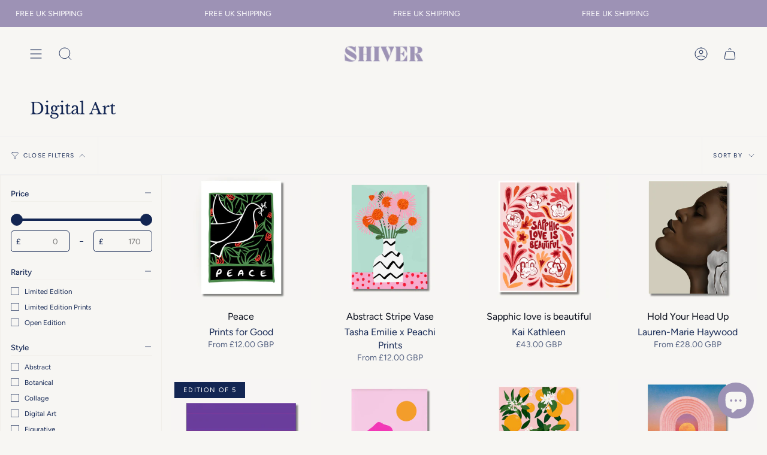

--- FILE ---
content_type: text/html; charset=utf-8
request_url: https://shiverarts.com/collections/digital-art
body_size: 45788
content:
<!doctype html>
<html class="no-js no-touch supports-no-cookies" lang="en">
<head>
	<script src="//shiverarts.com/cdn/shop/files/pandectes-rules.js?v=14877034899223050593"></script>
	
	
	
  <meta charset="UTF-8">
  <meta name="viewport" content="width=device-width, initial-scale=1.0">
  <meta name="theme-color" content="#b9b1ca">

  <!-- Google Tag Manager -->
<script>(function(w,d,s,l,i){w[l]=w[l]||[];w[l].push({'gtm.start':
new Date().getTime(),event:'gtm.js'});var f=d.getElementsByTagName(s)[0],
j=d.createElement(s),dl=l!='dataLayer'?'&l='+l:'';j.async=true;j.src=
'https://www.googletagmanager.com/gtm.js?id='+i+dl;f.parentNode.insertBefore(j,f);
})(window,document,'script','dataLayer','GTM-NCQPTSM');</script>
<!-- End Google Tag Manager -->
  
  <link rel="canonical" href="https://shiverarts.com/collections/digital-art">

  <!-- ======================= Broadcast Theme V3.7.1 ========================= -->

  <link rel="preconnect" href="https://cdn.shopify.com" crossorigin>
  <link rel="preconnect" href="https://fonts.shopify.com" crossorigin>
  <link rel="preconnect" href="https://monorail-edge.shopifysvc.com" crossorigin>

  <link rel="preload" href="//shiverarts.com/cdn/shop/t/9/assets/lazysizes.js?v=111431644619468174291684849289" as="script">
  <link rel="preload" href="//shiverarts.com/cdn/shop/t/9/assets/vendor.js?v=87256898729587446001684849289" as="script">
  <link rel="preload" href="//shiverarts.com/cdn/shop/t/9/assets/theme.js?v=105428044142932824621684849289" as="script">
  <link rel="preload" href="//shiverarts.com/cdn/shop/t/9/assets/theme.css?v=148280822804457703441702990733" as="style">
    <link rel="shortcut icon" href="//shiverarts.com/cdn/shop/files/Shiver-Arts-Favicon-min_32x32.png?v=1685792734" type="image/png" />
  

  <!-- Title and description ================================================ -->
  
  <title>
    
    Digital Art
    
    
    
      &ndash; Shiver
    
  </title>

  
    <meta name="description" content="Explore a captivating collection of digital art: illustrations, paintings, collages, and photography manipulations. Immerse yourself in a world where creativity knows no bounds. Find your perfect digital art print, reflecting your modern sensibilities. Own a unique and visually stunning piece for your digital space.">
  

  <meta property="og:site_name" content="Shiver">
<meta property="og:url" content="https://shiverarts.com/collections/digital-art">
<meta property="og:title" content="Digital Art">
<meta property="og:type" content="product.group">
<meta property="og:description" content="Explore a captivating collection of digital art: illustrations, paintings, collages, and photography manipulations. Immerse yourself in a world where creativity knows no bounds. Find your perfect digital art print, reflecting your modern sensibilities. Own a unique and visually stunning piece for your digital space."><meta property="og:image" content="http://shiverarts.com/cdn/shop/files/Sophie_Zurybida-min_1f3af544-c5f9-4058-8b6d-b8a68ca1a632.jpg?v=1703286580">
  <meta property="og:image:secure_url" content="https://shiverarts.com/cdn/shop/files/Sophie_Zurybida-min_1f3af544-c5f9-4058-8b6d-b8a68ca1a632.jpg?v=1703286580">
  <meta property="og:image:width" content="1080">
  <meta property="og:image:height" content="945"><meta name="twitter:card" content="summary_large_image">
<meta name="twitter:title" content="Digital Art">
<meta name="twitter:description" content="Explore a captivating collection of digital art: illustrations, paintings, collages, and photography manipulations. Immerse yourself in a world where creativity knows no bounds. Find your perfect digital art print, reflecting your modern sensibilities. Own a unique and visually stunning piece for your digital space.">

  <!-- CSS ================================================================== -->

  <link href="//shiverarts.com/cdn/shop/t/9/assets/font-settings.css?v=177210725887758126821759333484" rel="stylesheet" type="text/css" media="all" />

  
<style data-shopify>

:root {--scrollbar-width: 0px;


--COLOR-VIDEO-BG: #edebe4;


--COLOR-BG: #f7f6f3;
--COLOR-BG-TRANSPARENT: rgba(247, 246, 243, 0);
--COLOR-BG-SECONDARY: #f7f6f3;
--COLOR-BG-RGB: 247, 246, 243;

--COLOR-TEXT-DARK: #040916;
--COLOR-TEXT: #132653;
--COLOR-TEXT-LIGHT: #576483;


/* === Opacity shades of grey ===*/
--COLOR-A5:  rgba(19, 38, 83, 0.05);
--COLOR-A10: rgba(19, 38, 83, 0.1);
--COLOR-A15: rgba(19, 38, 83, 0.15);
--COLOR-A20: rgba(19, 38, 83, 0.2);
--COLOR-A25: rgba(19, 38, 83, 0.25);
--COLOR-A30: rgba(19, 38, 83, 0.3);
--COLOR-A35: rgba(19, 38, 83, 0.35);
--COLOR-A40: rgba(19, 38, 83, 0.4);
--COLOR-A45: rgba(19, 38, 83, 0.45);
--COLOR-A50: rgba(19, 38, 83, 0.5);
--COLOR-A55: rgba(19, 38, 83, 0.55);
--COLOR-A60: rgba(19, 38, 83, 0.6);
--COLOR-A65: rgba(19, 38, 83, 0.65);
--COLOR-A70: rgba(19, 38, 83, 0.7);
--COLOR-A75: rgba(19, 38, 83, 0.75);
--COLOR-A80: rgba(19, 38, 83, 0.8);
--COLOR-A85: rgba(19, 38, 83, 0.85);
--COLOR-A90: rgba(19, 38, 83, 0.9);
--COLOR-A95: rgba(19, 38, 83, 0.95);

--COLOR-BORDER: rgb(240, 240, 240);
--COLOR-BORDER-LIGHT: #f3f2f1;
--COLOR-BORDER-HAIRLINE: #f1efea;
--COLOR-BORDER-DARK: #bdbdbd;/* === Bright color ===*/
--COLOR-PRIMARY: #9d92b5;
--COLOR-PRIMARY-HOVER: #7059a2;
--COLOR-PRIMARY-FADE: rgba(157, 146, 181, 0.05);
--COLOR-PRIMARY-FADE-HOVER: rgba(157, 146, 181, 0.1);
--COLOR-PRIMARY-LIGHT: #eeeaf6;--COLOR-PRIMARY-OPPOSITE: #ffffff;


/* === Secondary Color ===*/
--COLOR-SECONDARY: #b9b1ca;
--COLOR-SECONDARY-HOVER: #8d78b6;
--COLOR-SECONDARY-FADE: rgba(185, 177, 202, 0.05);
--COLOR-SECONDARY-FADE-HOVER: rgba(185, 177, 202, 0.1);--COLOR-SECONDARY-OPPOSITE: #ffffff;


/* === link Color ===*/
--COLOR-LINK: #132653;
--COLOR-LINK-HOVER: #9d92b5;
--COLOR-LINK-FADE: rgba(19, 38, 83, 0.05);
--COLOR-LINK-FADE-HOVER: rgba(19, 38, 83, 0.1);--COLOR-LINK-OPPOSITE: #ffffff;


/* === Product grid sale tags ===*/
--COLOR-SALE-BG: #132653;
--COLOR-SALE-TEXT: #ffffff;--COLOR-SALE-TEXT-SECONDARY: #132653;

/* === Product grid badges ===*/
--COLOR-BADGE-BG: #132653;
--COLOR-BADGE-TEXT: #ffffff;

/* === Product sale color ===*/
--COLOR-SALE: #9d92b5;

/* === Gray background on Product grid items ===*/--filter-bg: 1.0;/* === Helper colors for form error states ===*/
--COLOR-ERROR: #721C24;
--COLOR-ERROR-BG: #F8D7DA;
--COLOR-ERROR-BORDER: #F5C6CB;



  --RADIUS: 0px;
  --RADIUS-SM: 0px;


--COLOR-ANNOUNCEMENT-BG: #ffffff;
--COLOR-ANNOUNCEMENT-TEXT: #ab8c52;
--COLOR-ANNOUNCEMENT-BORDER: #e6ddcb;

--COLOR-HEADER-BG: #f7f6f3;
--COLOR-HEADER-BG-TRANSPARENT: rgba(247, 246, 243, 0);
--COLOR-HEADER-LINK: #132653;
--COLOR-HEADER-LINK-HOVER: #9d92b5;

--COLOR-MENU-BG: #f7f6f3;
--COLOR-MENU-BORDER: #f7f6f3;
--COLOR-MENU-LINK: #132653;
--COLOR-MENU-LINK-HOVER: #9d92b5;
--COLOR-SUBMENU-BG: #f7f6f3;
--COLOR-SUBMENU-LINK: #132653;
--COLOR-SUBMENU-LINK-HOVER: #9d92b5;
--COLOR-MENU-TRANSPARENT: #b9b1ca;

--COLOR-FOOTER-BG: #f7f6f3;
--COLOR-FOOTER-TEXT: #132653;
--COLOR-FOOTER-LINK: #212121;
--COLOR-FOOTER-LINK-HOVER: #212121;
--COLOR-FOOTER-BORDER: #212121;

--TRANSPARENT: rgba(255, 255, 255, 0);

/* === Default overlay opacity ===*/
--overlay-opacity: 0;

/* === Custom Cursor ===*/
--ICON-ZOOM-IN: url( "//shiverarts.com/cdn/shop/t/9/assets/icon-zoom-in.svg?v=182473373117644429561684849289" );
--ICON-ZOOM-OUT: url( "//shiverarts.com/cdn/shop/t/9/assets/icon-zoom-out.svg?v=101497157853986683871684849289" );

/* === Custom Icons ===*/


  
  --ICON-ADD-BAG: url( "//shiverarts.com/cdn/shop/t/9/assets/icon-add-bag.svg?v=23763382405227654651684849289" );
  --ICON-ADD-CART: url( "//shiverarts.com/cdn/shop/t/9/assets/icon-add-cart.svg?v=3962293684743587821684849289" );
  --ICON-ARROW-LEFT: url( "//shiverarts.com/cdn/shop/t/9/assets/icon-arrow-left.svg?v=136066145774695772731684849289" );
  --ICON-ARROW-RIGHT: url( "//shiverarts.com/cdn/shop/t/9/assets/icon-arrow-right.svg?v=150928298113663093401684849289" );
  --ICON-SELECT: url("//shiverarts.com/cdn/shop/t/9/assets/icon-select.svg?v=167170173659852274001684849289");


--PRODUCT-GRID-ASPECT-RATIO: 90.0%;

/* === Typography ===*/
--FONT-WEIGHT-BODY: 400;
--FONT-WEIGHT-BODY-BOLD: 500;

--FONT-STACK-BODY: Figtree, sans-serif;
--FONT-STYLE-BODY: normal;
--FONT-STYLE-BODY-ITALIC: italic;
--FONT-ADJUST-BODY: 1.0;

--FONT-WEIGHT-HEADING: 400;
--FONT-WEIGHT-HEADING-BOLD: 700;

--FONT-STACK-HEADING: "Libre Baskerville", serif;
--FONT-STYLE-HEADING: normal;
--FONT-STYLE-HEADING-ITALIC: italic;
--FONT-ADJUST-HEADING: 1.0;

--FONT-STACK-NAV: "Libre Baskerville", serif;
--FONT-STYLE-NAV: normal;
--FONT-STYLE-NAV-ITALIC: italic;
--FONT-ADJUST-NAV: 1.0;

--FONT-WEIGHT-NAV: 400;
--FONT-WEIGHT-NAV-BOLD: 700;

--FONT-SIZE-BASE: 1.0rem;
--FONT-SIZE-BASE-PERCENT: 1.0;

/* === Parallax ===*/
--PARALLAX-STRENGTH-MIN: 120.0%;
--PARALLAX-STRENGTH-MAX: 130.0%;--gutter: 60px;--grid: repeat(4, minmax(0, 1fr));
--grid-tablet: repeat(3, minmax(0, 1fr));
--grid-small: repeat(2, minmax(0, 1fr));
--grid-mobile: repeat(1, minmax(0, 1fr));
--gap: 16px;--base-animation-delay: 0ms;--ICON-STROKE-WIDTH: 1px;
}

</style>


  <link href="//shiverarts.com/cdn/shop/t/9/assets/theme.css?v=148280822804457703441702990733" rel="stylesheet" type="text/css" media="all" />

  <script>
    if (window.navigator.userAgent.indexOf('MSIE ') > 0 || window.navigator.userAgent.indexOf('Trident/') > 0) {
      document.documentElement.className = document.documentElement.className + ' ie';

      var scripts = document.getElementsByTagName('script')[0];
      var polyfill = document.createElement("script");
      polyfill.defer = true;
      polyfill.src = "//shiverarts.com/cdn/shop/t/9/assets/ie11.js?v=144489047535103983231684849289";

      scripts.parentNode.insertBefore(polyfill, scripts);
    } else {
      document.documentElement.className = document.documentElement.className.replace('no-js', 'js');
    }

    window.lazySizesConfig = window.lazySizesConfig || {};
    window.lazySizesConfig.preloadAfterLoad = true;

    let root = '/';
    if (root[root.length - 1] !== '/') {
      root = root + '/';
    }

    window.theme = {
      routes: {
        root: root,
        cart: '/cart',
        cart_add_url: '/cart/add',
        product_recommendations_url: '/recommendations/products',
        predictive_search_url: '/search/suggest',
        addresses_url: '/account/addresses'
      },
      assets: {
        photoswipe: '//shiverarts.com/cdn/shop/t/9/assets/photoswipe.js?v=101811760775731399961684849289',
        smoothscroll: '//shiverarts.com/cdn/shop/t/9/assets/smoothscroll.js?v=37906625415260927261684849289',
        swatches: '//shiverarts.com/cdn/shop/t/9/assets/swatches.json?v=153762849283573572451684849289',
        base: "//shiverarts.com/cdn/shop/t/9/assets/",
        no_image: "//shiverarts.com/cdn/shopifycloud/storefront/assets/no-image-2048-a2addb12_1024x.gif",
      },
      strings: {
        addToCart: "Add to cart",
        soldOut: "Sold Out",
        from: "From",
        preOrder: "Pre-order",
        sale: "Sale",
        subscription: "Subscription",
        unavailable: "Unavailable",
        unitPrice: "Unit price",
        unitPriceSeparator: "per",
        shippingCalcSubmitButton: "Calculate shipping",
        shippingCalcSubmitButtonDisabled: "Calculating...",
        selectValue: "Select value",
        selectColor: "Select color",
        oneColor: "color",
        otherColor: "colors",
        upsellAddToCart: "Add",
        free: "Free"
      },
      settings: {
        customerLoggedIn: null ? true : false,
        cartDrawerEnabled: true,
        enableQuickAdd: true,
        enableAnimations: true,
        transparentHeader: false,
        swatchStyle: "circle"
      },
      moneyFormat: true ? "£{{amount}} GBP" : "£{{amount}}",
      moneyWithoutCurrencyFormat: "£{{amount}}",
      moneyWithCurrencyFormat: "£{{amount}} GBP",
      subtotal: 0,
      info: {
        name: 'broadcast'
      },
      version: '3.7.1'
    };

    document.addEventListener('lazyloaded', (e) => {
      const lazyImage = e.target.parentNode;
      if (lazyImage.classList.contains('lazy-image')) {
        lazyImage.style.backgroundImage = 'none';
      }
    });
  </script>

  
    <script src="//shiverarts.com/cdn/shopifycloud/storefront/assets/themes_support/shopify_common-5f594365.js" defer="defer"></script>
  

  <!-- Theme Javascript ============================================================== -->
  <script src="//shiverarts.com/cdn/shop/t/9/assets/lazysizes.js?v=111431644619468174291684849289" async="async"></script>
  <script src="//shiverarts.com/cdn/shop/t/9/assets/vendor.js?v=87256898729587446001684849289" defer="defer"></script>
  <script src="//shiverarts.com/cdn/shop/t/9/assets/theme.js?v=105428044142932824621684849289" defer="defer"></script><!-- Shopify app scripts =========================================================== -->

  <script>window.performance && window.performance.mark && window.performance.mark('shopify.content_for_header.start');</script><meta name="google-site-verification" content="ypoaOQUETiaRdcBVxr3n878b1nO1aLI4OxDJ5LdN6U0">
<meta id="shopify-digital-wallet" name="shopify-digital-wallet" content="/43839881366/digital_wallets/dialog">
<meta name="shopify-checkout-api-token" content="73b4632cefea489ae77fa79f277a91c7">
<meta id="in-context-paypal-metadata" data-shop-id="43839881366" data-venmo-supported="false" data-environment="production" data-locale="en_US" data-paypal-v4="true" data-currency="GBP">
<link rel="alternate" type="application/atom+xml" title="Feed" href="/collections/digital-art.atom" />
<link rel="alternate" type="application/json+oembed" href="https://shiverarts.com/collections/digital-art.oembed">
<script async="async" src="/checkouts/internal/preloads.js?locale=en-GB"></script>
<link rel="preconnect" href="https://shop.app" crossorigin="anonymous">
<script async="async" src="https://shop.app/checkouts/internal/preloads.js?locale=en-GB&shop_id=43839881366" crossorigin="anonymous"></script>
<script id="apple-pay-shop-capabilities" type="application/json">{"shopId":43839881366,"countryCode":"GB","currencyCode":"GBP","merchantCapabilities":["supports3DS"],"merchantId":"gid:\/\/shopify\/Shop\/43839881366","merchantName":"Shiver","requiredBillingContactFields":["postalAddress","email","phone"],"requiredShippingContactFields":["postalAddress","email","phone"],"shippingType":"shipping","supportedNetworks":["visa","maestro","masterCard","amex","discover","elo"],"total":{"type":"pending","label":"Shiver","amount":"1.00"},"shopifyPaymentsEnabled":true,"supportsSubscriptions":true}</script>
<script id="shopify-features" type="application/json">{"accessToken":"73b4632cefea489ae77fa79f277a91c7","betas":["rich-media-storefront-analytics"],"domain":"shiverarts.com","predictiveSearch":true,"shopId":43839881366,"locale":"en"}</script>
<script>var Shopify = Shopify || {};
Shopify.shop = "shiver-gallery.myshopify.com";
Shopify.locale = "en";
Shopify.currency = {"active":"GBP","rate":"1.0"};
Shopify.country = "GB";
Shopify.theme = {"name":"TS Broadcast","id":132264984770,"schema_name":"Broadcast","schema_version":"3.7.1","theme_store_id":868,"role":"main"};
Shopify.theme.handle = "null";
Shopify.theme.style = {"id":null,"handle":null};
Shopify.cdnHost = "shiverarts.com/cdn";
Shopify.routes = Shopify.routes || {};
Shopify.routes.root = "/";</script>
<script type="module">!function(o){(o.Shopify=o.Shopify||{}).modules=!0}(window);</script>
<script>!function(o){function n(){var o=[];function n(){o.push(Array.prototype.slice.apply(arguments))}return n.q=o,n}var t=o.Shopify=o.Shopify||{};t.loadFeatures=n(),t.autoloadFeatures=n()}(window);</script>
<script>
  window.ShopifyPay = window.ShopifyPay || {};
  window.ShopifyPay.apiHost = "shop.app\/pay";
  window.ShopifyPay.redirectState = null;
</script>
<script id="shop-js-analytics" type="application/json">{"pageType":"collection"}</script>
<script defer="defer" async type="module" src="//shiverarts.com/cdn/shopifycloud/shop-js/modules/v2/client.init-shop-cart-sync_BT-GjEfc.en.esm.js"></script>
<script defer="defer" async type="module" src="//shiverarts.com/cdn/shopifycloud/shop-js/modules/v2/chunk.common_D58fp_Oc.esm.js"></script>
<script defer="defer" async type="module" src="//shiverarts.com/cdn/shopifycloud/shop-js/modules/v2/chunk.modal_xMitdFEc.esm.js"></script>
<script type="module">
  await import("//shiverarts.com/cdn/shopifycloud/shop-js/modules/v2/client.init-shop-cart-sync_BT-GjEfc.en.esm.js");
await import("//shiverarts.com/cdn/shopifycloud/shop-js/modules/v2/chunk.common_D58fp_Oc.esm.js");
await import("//shiverarts.com/cdn/shopifycloud/shop-js/modules/v2/chunk.modal_xMitdFEc.esm.js");

  window.Shopify.SignInWithShop?.initShopCartSync?.({"fedCMEnabled":true,"windoidEnabled":true});

</script>
<script>
  window.Shopify = window.Shopify || {};
  if (!window.Shopify.featureAssets) window.Shopify.featureAssets = {};
  window.Shopify.featureAssets['shop-js'] = {"shop-cart-sync":["modules/v2/client.shop-cart-sync_DZOKe7Ll.en.esm.js","modules/v2/chunk.common_D58fp_Oc.esm.js","modules/v2/chunk.modal_xMitdFEc.esm.js"],"init-fed-cm":["modules/v2/client.init-fed-cm_B6oLuCjv.en.esm.js","modules/v2/chunk.common_D58fp_Oc.esm.js","modules/v2/chunk.modal_xMitdFEc.esm.js"],"shop-cash-offers":["modules/v2/client.shop-cash-offers_D2sdYoxE.en.esm.js","modules/v2/chunk.common_D58fp_Oc.esm.js","modules/v2/chunk.modal_xMitdFEc.esm.js"],"shop-login-button":["modules/v2/client.shop-login-button_QeVjl5Y3.en.esm.js","modules/v2/chunk.common_D58fp_Oc.esm.js","modules/v2/chunk.modal_xMitdFEc.esm.js"],"pay-button":["modules/v2/client.pay-button_DXTOsIq6.en.esm.js","modules/v2/chunk.common_D58fp_Oc.esm.js","modules/v2/chunk.modal_xMitdFEc.esm.js"],"shop-button":["modules/v2/client.shop-button_DQZHx9pm.en.esm.js","modules/v2/chunk.common_D58fp_Oc.esm.js","modules/v2/chunk.modal_xMitdFEc.esm.js"],"avatar":["modules/v2/client.avatar_BTnouDA3.en.esm.js"],"init-windoid":["modules/v2/client.init-windoid_CR1B-cfM.en.esm.js","modules/v2/chunk.common_D58fp_Oc.esm.js","modules/v2/chunk.modal_xMitdFEc.esm.js"],"init-shop-for-new-customer-accounts":["modules/v2/client.init-shop-for-new-customer-accounts_C_vY_xzh.en.esm.js","modules/v2/client.shop-login-button_QeVjl5Y3.en.esm.js","modules/v2/chunk.common_D58fp_Oc.esm.js","modules/v2/chunk.modal_xMitdFEc.esm.js"],"init-shop-email-lookup-coordinator":["modules/v2/client.init-shop-email-lookup-coordinator_BI7n9ZSv.en.esm.js","modules/v2/chunk.common_D58fp_Oc.esm.js","modules/v2/chunk.modal_xMitdFEc.esm.js"],"init-shop-cart-sync":["modules/v2/client.init-shop-cart-sync_BT-GjEfc.en.esm.js","modules/v2/chunk.common_D58fp_Oc.esm.js","modules/v2/chunk.modal_xMitdFEc.esm.js"],"shop-toast-manager":["modules/v2/client.shop-toast-manager_DiYdP3xc.en.esm.js","modules/v2/chunk.common_D58fp_Oc.esm.js","modules/v2/chunk.modal_xMitdFEc.esm.js"],"init-customer-accounts":["modules/v2/client.init-customer-accounts_D9ZNqS-Q.en.esm.js","modules/v2/client.shop-login-button_QeVjl5Y3.en.esm.js","modules/v2/chunk.common_D58fp_Oc.esm.js","modules/v2/chunk.modal_xMitdFEc.esm.js"],"init-customer-accounts-sign-up":["modules/v2/client.init-customer-accounts-sign-up_iGw4briv.en.esm.js","modules/v2/client.shop-login-button_QeVjl5Y3.en.esm.js","modules/v2/chunk.common_D58fp_Oc.esm.js","modules/v2/chunk.modal_xMitdFEc.esm.js"],"shop-follow-button":["modules/v2/client.shop-follow-button_CqMgW2wH.en.esm.js","modules/v2/chunk.common_D58fp_Oc.esm.js","modules/v2/chunk.modal_xMitdFEc.esm.js"],"checkout-modal":["modules/v2/client.checkout-modal_xHeaAweL.en.esm.js","modules/v2/chunk.common_D58fp_Oc.esm.js","modules/v2/chunk.modal_xMitdFEc.esm.js"],"shop-login":["modules/v2/client.shop-login_D91U-Q7h.en.esm.js","modules/v2/chunk.common_D58fp_Oc.esm.js","modules/v2/chunk.modal_xMitdFEc.esm.js"],"lead-capture":["modules/v2/client.lead-capture_BJmE1dJe.en.esm.js","modules/v2/chunk.common_D58fp_Oc.esm.js","modules/v2/chunk.modal_xMitdFEc.esm.js"],"payment-terms":["modules/v2/client.payment-terms_Ci9AEqFq.en.esm.js","modules/v2/chunk.common_D58fp_Oc.esm.js","modules/v2/chunk.modal_xMitdFEc.esm.js"]};
</script>
<script>(function() {
  var isLoaded = false;
  function asyncLoad() {
    if (isLoaded) return;
    isLoaded = true;
    var urls = ["https:\/\/s3.eu-west-1.amazonaws.com\/production-klarna-il-shopify-osm\/a6c5e37d3b587ca7438f15aa90b429b47085a035\/shiver-gallery.myshopify.com-1708621276677.js?shop=shiver-gallery.myshopify.com"];
    for (var i = 0; i < urls.length; i++) {
      var s = document.createElement('script');
      s.type = 'text/javascript';
      s.async = true;
      s.src = urls[i];
      var x = document.getElementsByTagName('script')[0];
      x.parentNode.insertBefore(s, x);
    }
  };
  if(window.attachEvent) {
    window.attachEvent('onload', asyncLoad);
  } else {
    window.addEventListener('load', asyncLoad, false);
  }
})();</script>
<script id="__st">var __st={"a":43839881366,"offset":0,"reqid":"91b1a342-f23c-4ebe-80b2-b3230dd54603-1769367279","pageurl":"shiverarts.com\/collections\/digital-art","u":"b9f1d9615689","p":"collection","rtyp":"collection","rid":295240302786};</script>
<script>window.ShopifyPaypalV4VisibilityTracking = true;</script>
<script id="captcha-bootstrap">!function(){'use strict';const t='contact',e='account',n='new_comment',o=[[t,t],['blogs',n],['comments',n],[t,'customer']],c=[[e,'customer_login'],[e,'guest_login'],[e,'recover_customer_password'],[e,'create_customer']],r=t=>t.map((([t,e])=>`form[action*='/${t}']:not([data-nocaptcha='true']) input[name='form_type'][value='${e}']`)).join(','),a=t=>()=>t?[...document.querySelectorAll(t)].map((t=>t.form)):[];function s(){const t=[...o],e=r(t);return a(e)}const i='password',u='form_key',d=['recaptcha-v3-token','g-recaptcha-response','h-captcha-response',i],f=()=>{try{return window.sessionStorage}catch{return}},m='__shopify_v',_=t=>t.elements[u];function p(t,e,n=!1){try{const o=window.sessionStorage,c=JSON.parse(o.getItem(e)),{data:r}=function(t){const{data:e,action:n}=t;return t[m]||n?{data:e,action:n}:{data:t,action:n}}(c);for(const[e,n]of Object.entries(r))t.elements[e]&&(t.elements[e].value=n);n&&o.removeItem(e)}catch(o){console.error('form repopulation failed',{error:o})}}const l='form_type',E='cptcha';function T(t){t.dataset[E]=!0}const w=window,h=w.document,L='Shopify',v='ce_forms',y='captcha';let A=!1;((t,e)=>{const n=(g='f06e6c50-85a8-45c8-87d0-21a2b65856fe',I='https://cdn.shopify.com/shopifycloud/storefront-forms-hcaptcha/ce_storefront_forms_captcha_hcaptcha.v1.5.2.iife.js',D={infoText:'Protected by hCaptcha',privacyText:'Privacy',termsText:'Terms'},(t,e,n)=>{const o=w[L][v],c=o.bindForm;if(c)return c(t,g,e,D).then(n);var r;o.q.push([[t,g,e,D],n]),r=I,A||(h.body.append(Object.assign(h.createElement('script'),{id:'captcha-provider',async:!0,src:r})),A=!0)});var g,I,D;w[L]=w[L]||{},w[L][v]=w[L][v]||{},w[L][v].q=[],w[L][y]=w[L][y]||{},w[L][y].protect=function(t,e){n(t,void 0,e),T(t)},Object.freeze(w[L][y]),function(t,e,n,w,h,L){const[v,y,A,g]=function(t,e,n){const i=e?o:[],u=t?c:[],d=[...i,...u],f=r(d),m=r(i),_=r(d.filter((([t,e])=>n.includes(e))));return[a(f),a(m),a(_),s()]}(w,h,L),I=t=>{const e=t.target;return e instanceof HTMLFormElement?e:e&&e.form},D=t=>v().includes(t);t.addEventListener('submit',(t=>{const e=I(t);if(!e)return;const n=D(e)&&!e.dataset.hcaptchaBound&&!e.dataset.recaptchaBound,o=_(e),c=g().includes(e)&&(!o||!o.value);(n||c)&&t.preventDefault(),c&&!n&&(function(t){try{if(!f())return;!function(t){const e=f();if(!e)return;const n=_(t);if(!n)return;const o=n.value;o&&e.removeItem(o)}(t);const e=Array.from(Array(32),(()=>Math.random().toString(36)[2])).join('');!function(t,e){_(t)||t.append(Object.assign(document.createElement('input'),{type:'hidden',name:u})),t.elements[u].value=e}(t,e),function(t,e){const n=f();if(!n)return;const o=[...t.querySelectorAll(`input[type='${i}']`)].map((({name:t})=>t)),c=[...d,...o],r={};for(const[a,s]of new FormData(t).entries())c.includes(a)||(r[a]=s);n.setItem(e,JSON.stringify({[m]:1,action:t.action,data:r}))}(t,e)}catch(e){console.error('failed to persist form',e)}}(e),e.submit())}));const S=(t,e)=>{t&&!t.dataset[E]&&(n(t,e.some((e=>e===t))),T(t))};for(const o of['focusin','change'])t.addEventListener(o,(t=>{const e=I(t);D(e)&&S(e,y())}));const B=e.get('form_key'),M=e.get(l),P=B&&M;t.addEventListener('DOMContentLoaded',(()=>{const t=y();if(P)for(const e of t)e.elements[l].value===M&&p(e,B);[...new Set([...A(),...v().filter((t=>'true'===t.dataset.shopifyCaptcha))])].forEach((e=>S(e,t)))}))}(h,new URLSearchParams(w.location.search),n,t,e,['guest_login'])})(!0,!0)}();</script>
<script integrity="sha256-4kQ18oKyAcykRKYeNunJcIwy7WH5gtpwJnB7kiuLZ1E=" data-source-attribution="shopify.loadfeatures" defer="defer" src="//shiverarts.com/cdn/shopifycloud/storefront/assets/storefront/load_feature-a0a9edcb.js" crossorigin="anonymous"></script>
<script crossorigin="anonymous" defer="defer" src="//shiverarts.com/cdn/shopifycloud/storefront/assets/shopify_pay/storefront-65b4c6d7.js?v=20250812"></script>
<script data-source-attribution="shopify.dynamic_checkout.dynamic.init">var Shopify=Shopify||{};Shopify.PaymentButton=Shopify.PaymentButton||{isStorefrontPortableWallets:!0,init:function(){window.Shopify.PaymentButton.init=function(){};var t=document.createElement("script");t.src="https://shiverarts.com/cdn/shopifycloud/portable-wallets/latest/portable-wallets.en.js",t.type="module",document.head.appendChild(t)}};
</script>
<script data-source-attribution="shopify.dynamic_checkout.buyer_consent">
  function portableWalletsHideBuyerConsent(e){var t=document.getElementById("shopify-buyer-consent"),n=document.getElementById("shopify-subscription-policy-button");t&&n&&(t.classList.add("hidden"),t.setAttribute("aria-hidden","true"),n.removeEventListener("click",e))}function portableWalletsShowBuyerConsent(e){var t=document.getElementById("shopify-buyer-consent"),n=document.getElementById("shopify-subscription-policy-button");t&&n&&(t.classList.remove("hidden"),t.removeAttribute("aria-hidden"),n.addEventListener("click",e))}window.Shopify?.PaymentButton&&(window.Shopify.PaymentButton.hideBuyerConsent=portableWalletsHideBuyerConsent,window.Shopify.PaymentButton.showBuyerConsent=portableWalletsShowBuyerConsent);
</script>
<script data-source-attribution="shopify.dynamic_checkout.cart.bootstrap">document.addEventListener("DOMContentLoaded",(function(){function t(){return document.querySelector("shopify-accelerated-checkout-cart, shopify-accelerated-checkout")}if(t())Shopify.PaymentButton.init();else{new MutationObserver((function(e,n){t()&&(Shopify.PaymentButton.init(),n.disconnect())})).observe(document.body,{childList:!0,subtree:!0})}}));
</script>
<link id="shopify-accelerated-checkout-styles" rel="stylesheet" media="screen" href="https://shiverarts.com/cdn/shopifycloud/portable-wallets/latest/accelerated-checkout-backwards-compat.css" crossorigin="anonymous">
<style id="shopify-accelerated-checkout-cart">
        #shopify-buyer-consent {
  margin-top: 1em;
  display: inline-block;
  width: 100%;
}

#shopify-buyer-consent.hidden {
  display: none;
}

#shopify-subscription-policy-button {
  background: none;
  border: none;
  padding: 0;
  text-decoration: underline;
  font-size: inherit;
  cursor: pointer;
}

#shopify-subscription-policy-button::before {
  box-shadow: none;
}

      </style>

<script>window.performance && window.performance.mark && window.performance.mark('shopify.content_for_header.end');</script>
















<!-- BEGIN app block: shopify://apps/pandectes-gdpr/blocks/banner/58c0baa2-6cc1-480c-9ea6-38d6d559556a -->
  
    
      <!-- TCF is active, scripts are loaded above -->
      
      <script>
        
          window.PandectesSettings = {"store":{"id":43839881366,"plan":"plus","theme":"TS Broadcast","primaryLocale":"en","adminMode":false,"headless":false,"storefrontRootDomain":"","checkoutRootDomain":"","storefrontAccessToken":""},"tsPublished":1744036833,"declaration":{"showPurpose":true,"showProvider":true,"declIntroText":"We use cookies to optimize website functionality, analyze the performance, and provide personalized experience to you. Some cookies are essential to make the website operate and function correctly. Those cookies cannot be disabled. In this window you can manage your preference of cookies.","showDateGenerated":true},"language":{"unpublished":[],"languageMode":"Single","fallbackLanguage":"en","languageDetection":"browser","languagesSupported":[]},"texts":{"managed":{"headerText":{"en":"We respect your privacy"},"consentText":{"en":"This website uses cookies to ensure you get the best experience."},"linkText":{"en":"Learn more"},"imprintText":{"en":"Imprint"},"googleLinkText":{"en":"Google's Privacy Terms"},"allowButtonText":{"en":"Accept"},"denyButtonText":{"en":"Decline"},"dismissButtonText":{"en":"Ok"},"leaveSiteButtonText":{"en":"Leave this site"},"preferencesButtonText":{"en":"Preferences"},"cookiePolicyText":{"en":"Cookie policy"},"preferencesPopupTitleText":{"en":"Manage consent preferences"},"preferencesPopupIntroText":{"en":"We use cookies to optimize website functionality, analyze the performance, and provide personalized experience to you. Some cookies are essential to make the website operate and function correctly. Those cookies cannot be disabled. In this window you can manage your preference of cookies."},"preferencesPopupSaveButtonText":{"en":"Save preferences"},"preferencesPopupCloseButtonText":{"en":"Close"},"preferencesPopupAcceptAllButtonText":{"en":"Accept all"},"preferencesPopupRejectAllButtonText":{"en":"Reject all"},"cookiesDetailsText":{"en":"Cookies details"},"preferencesPopupAlwaysAllowedText":{"en":"Always allowed"},"accessSectionParagraphText":{"en":"You have the right to request access to your data at any time."},"accessSectionTitleText":{"en":"Data portability"},"accessSectionAccountInfoActionText":{"en":"Personal data"},"accessSectionDownloadReportActionText":{"en":"Request export"},"accessSectionGDPRRequestsActionText":{"en":"Data subject requests"},"accessSectionOrdersRecordsActionText":{"en":"Orders"},"rectificationSectionParagraphText":{"en":"You have the right to request your data to be updated whenever you think it is appropriate."},"rectificationSectionTitleText":{"en":"Data Rectification"},"rectificationCommentPlaceholder":{"en":"Describe what you want to be updated"},"rectificationCommentValidationError":{"en":"Comment is required"},"rectificationSectionEditAccountActionText":{"en":"Request an update"},"erasureSectionTitleText":{"en":"Right to be forgotten"},"erasureSectionParagraphText":{"en":"You have the right to ask all your data to be erased. After that, you will no longer be able to access your account."},"erasureSectionRequestDeletionActionText":{"en":"Request personal data deletion"},"consentDate":{"en":"Consent date"},"consentId":{"en":"Consent ID"},"consentSectionChangeConsentActionText":{"en":"Change consent preference"},"consentSectionConsentedText":{"en":"You consented to the cookies policy of this website on"},"consentSectionNoConsentText":{"en":"You have not consented to the cookies policy of this website."},"consentSectionTitleText":{"en":"Your cookie consent"},"consentStatus":{"en":"Consent preference"},"confirmationFailureMessage":{"en":"Your request was not verified. Please try again and if problem persists, contact store owner for assistance"},"confirmationFailureTitle":{"en":"A problem occurred"},"confirmationSuccessMessage":{"en":"We will soon get back to you as to your request."},"confirmationSuccessTitle":{"en":"Your request is verified"},"guestsSupportEmailFailureMessage":{"en":"Your request was not submitted. Please try again and if problem persists, contact store owner for assistance."},"guestsSupportEmailFailureTitle":{"en":"A problem occurred"},"guestsSupportEmailPlaceholder":{"en":"E-mail address"},"guestsSupportEmailSuccessMessage":{"en":"If you are registered as a customer of this store, you will soon receive an email with instructions on how to proceed."},"guestsSupportEmailSuccessTitle":{"en":"Thank you for your request"},"guestsSupportEmailValidationError":{"en":"Email is not valid"},"guestsSupportInfoText":{"en":"Please login with your customer account to further proceed."},"submitButton":{"en":"Submit"},"submittingButton":{"en":"Submitting..."},"cancelButton":{"en":"Cancel"},"declIntroText":{"en":"We use cookies to optimize website functionality, analyze the performance, and provide personalized experience to you. Some cookies are essential to make the website operate and function correctly. Those cookies cannot be disabled. In this window you can manage your preference of cookies."},"declName":{"en":"Name"},"declPurpose":{"en":"Purpose"},"declType":{"en":"Type"},"declRetention":{"en":"Retention"},"declProvider":{"en":"Provider"},"declFirstParty":{"en":"First-party"},"declThirdParty":{"en":"Third-party"},"declSeconds":{"en":"seconds"},"declMinutes":{"en":"minutes"},"declHours":{"en":"hours"},"declDays":{"en":"days"},"declMonths":{"en":"months"},"declYears":{"en":"years"},"declSession":{"en":"Session"},"declDomain":{"en":"Domain"},"declPath":{"en":"Path"}},"categories":{"strictlyNecessaryCookiesTitleText":{"en":"Strictly necessary cookies"},"strictlyNecessaryCookiesDescriptionText":{"en":"These cookies are essential in order to enable you to move around the website and use its features, such as accessing secure areas of the website. The website cannot function properly without these cookies."},"functionalityCookiesTitleText":{"en":"Functional cookies"},"functionalityCookiesDescriptionText":{"en":"These cookies enable the site to provide enhanced functionality and personalisation. They may be set by us or by third party providers whose services we have added to our pages. If you do not allow these cookies then some or all of these services may not function properly."},"performanceCookiesTitleText":{"en":"Performance cookies"},"performanceCookiesDescriptionText":{"en":"These cookies enable us to monitor and improve the performance of our website. For example, they allow us to count visits, identify traffic sources and see which parts of the site are most popular."},"targetingCookiesTitleText":{"en":"Targeting cookies"},"targetingCookiesDescriptionText":{"en":"These cookies may be set through our site by our advertising partners. They may be used by those companies to build a profile of your interests and show you relevant adverts on other sites.    They do not store directly personal information, but are based on uniquely identifying your browser and internet device. If you do not allow these cookies, you will experience less targeted advertising."},"unclassifiedCookiesTitleText":{"en":"Unclassified cookies"},"unclassifiedCookiesDescriptionText":{"en":"Unclassified cookies are cookies that we are in the process of classifying, together with the providers of individual cookies."}},"auto":{}},"library":{"previewMode":false,"fadeInTimeout":0,"defaultBlocked":7,"showLink":true,"showImprintLink":false,"showGoogleLink":false,"enabled":true,"cookie":{"expiryDays":365,"secure":true},"dismissOnScroll":false,"dismissOnWindowClick":false,"dismissOnTimeout":false,"palette":{"popup":{"background":"#F7F6F3","backgroundForCalculations":{"a":1,"b":243,"g":246,"r":247},"text":"#123653"},"button":{"background":"#9D92B5","backgroundForCalculations":{"a":1,"b":181,"g":146,"r":157},"text":"#F7F6F3","textForCalculation":{"a":1,"b":243,"g":246,"r":247},"border":"transparent"}},"content":{"href":"https://shiver-gallery.myshopify.com/policies/privacy-policy","imprintHref":"/","close":"&#10005;","target":"","logo":"<img class=\"cc-banner-logo\" style=\"max-height: 31px;\" src=\"https://shiver-gallery.myshopify.com/cdn/shop/files/pandectes-banner-logo.png\" alt=\"logo\" />"},"window":"<div role=\"dialog\" aria-live=\"polite\" aria-label=\"cookieconsent\" aria-describedby=\"cookieconsent:desc\" id=\"pandectes-banner\" class=\"cc-window-wrapper cc-bottom-center-wrapper\"><div class=\"pd-cookie-banner-window cc-window {{classes}}\"><!--googleoff: all-->{{children}}<!--googleon: all--></div></div>","compliance":{"opt-both":"<div class=\"cc-compliance cc-highlight\">{{deny}}{{allow}}</div>"},"type":"opt-both","layouts":{"basic":"{{logo}}{{header}}{{messagelink}}{{compliance}}"},"position":"bottom-center","theme":"block","revokable":true,"animateRevokable":false,"revokableReset":false,"revokableLogoUrl":"https://shiver-gallery.myshopify.com/cdn/shop/files/pandectes-reopen-logo.png","revokablePlacement":"bottom-left","revokableMarginHorizontal":15,"revokableMarginVertical":15,"static":false,"autoAttach":true,"hasTransition":true,"blacklistPage":[""],"elements":{"close":"<button aria-label=\"dismiss cookie message\" type=\"button\" tabindex=\"0\" class=\"cc-close\">{{close}}</button>","dismiss":"<button aria-label=\"dismiss cookie message\" type=\"button\" tabindex=\"0\" class=\"cc-btn cc-btn-decision cc-dismiss\">{{dismiss}}</button>","allow":"<button aria-label=\"allow cookies\" type=\"button\" tabindex=\"0\" class=\"cc-btn cc-btn-decision cc-allow\">{{allow}}</button>","deny":"<button aria-label=\"deny cookies\" type=\"button\" tabindex=\"0\" class=\"cc-btn cc-btn-decision cc-deny\">{{deny}}</button>","preferences":"<button aria-label=\"settings cookies\" tabindex=\"0\" type=\"button\" class=\"cc-btn cc-settings\" onclick=\"Pandectes.fn.openPreferences()\">{{preferences}}</button>"}},"geolocation":{"brOnly":false,"caOnly":false,"euOnly":false,"jpOnly":false,"thOnly":false,"canadaOnly":false,"globalVisibility":true},"dsr":{"guestsSupport":true,"accessSectionDownloadReportAuto":false},"banner":{"resetTs":1685793356,"extraCss":"        .cc-banner-logo {max-width: 24em!important;}    @media(min-width: 768px) {.cc-window.cc-floating{max-width: 24em!important;width: 24em!important;}}    .cc-message, .pd-cookie-banner-window .cc-header, .cc-logo {text-align: center}    .cc-window-wrapper{z-index: 2147483647;}    .cc-window{z-index: 2147483647;font-family: inherit;}    .pd-cookie-banner-window .cc-header{font-family: inherit;}    .pd-cp-ui{font-family: inherit; background-color: #F7F6F3;color:#123653;}    button.pd-cp-btn, a.pd-cp-btn{background-color:#9D92B5;color:#F7F6F3!important;}    input + .pd-cp-preferences-slider{background-color: rgba(18, 54, 83, 0.3)}    .pd-cp-scrolling-section::-webkit-scrollbar{background-color: rgba(18, 54, 83, 0.3)}    input:checked + .pd-cp-preferences-slider{background-color: rgba(18, 54, 83, 1)}    .pd-cp-scrolling-section::-webkit-scrollbar-thumb {background-color: rgba(18, 54, 83, 1)}    .pd-cp-ui-close{color:#123653;}    .pd-cp-preferences-slider:before{background-color: #F7F6F3}    .pd-cp-title:before {border-color: #123653!important}    .pd-cp-preferences-slider{background-color:#123653}    .pd-cp-toggle{color:#123653!important}    @media(max-width:699px) {.pd-cp-ui-close-top svg {fill: #123653}}    .pd-cp-toggle:hover,.pd-cp-toggle:visited,.pd-cp-toggle:active{color:#123653!important}    .pd-cookie-banner-window {box-shadow: 0 0 18px rgb(0 0 0 / 20%);}  ","customJavascript":{},"showPoweredBy":false,"logoHeight":31,"hybridStrict":false,"cookiesBlockedByDefault":"7","isActive":true,"implicitSavePreferences":false,"cookieIcon":false,"blockBots":false,"showCookiesDetails":false,"hasTransition":true,"blockingPage":false,"showOnlyLandingPage":false,"leaveSiteUrl":"https://www.google.com","linkRespectStoreLang":false},"cookies":{"0":[{"name":"secure_customer_sig","type":"http","domain":"shiverarts.com","path":"/","provider":"Shopify","firstParty":true,"retention":"1 year(s)","expires":1,"unit":"declYears","purpose":{"en":"Used in connection with customer login."}},{"name":"cart_currency","type":"http","domain":"shiverarts.com","path":"/","provider":"Shopify","firstParty":true,"retention":"14 day(s)","expires":14,"unit":"declDays","purpose":{"en":"Used in connection with shopping cart."}},{"name":"localization","type":"http","domain":"shiverarts.com","path":"/","provider":"Shopify","firstParty":true,"retention":"1 year(s)","expires":1,"unit":"declYears","purpose":{"en":"Shopify store localization"}},{"name":"_cmp_a","type":"http","domain":".shiverarts.com","path":"/","provider":"Shopify","firstParty":true,"retention":"24 hour(s)","expires":24,"unit":"declHours","purpose":{"en":"Used for managing customer privacy settings."}},{"name":"_shopify_tm","type":"http","domain":".shiverarts.com","path":"/","provider":"Shopify","firstParty":true,"retention":"30 minute(s)","expires":30,"unit":"declMinutes","purpose":{"en":"Used for managing customer privacy settings."}},{"name":"shopify_pay_redirect","type":"http","domain":"shiverarts.com","path":"/","provider":"Shopify","firstParty":true,"retention":"60 minute(s)","expires":60,"unit":"declMinutes","purpose":{"en":"Used in connection with checkout."}},{"name":"keep_alive","type":"http","domain":"shiverarts.com","path":"/","provider":"Shopify","firstParty":true,"retention":"30 minute(s)","expires":30,"unit":"declMinutes","purpose":{"en":"Used in connection with buyer localization."}},{"name":"_tracking_consent","type":"http","domain":".shiverarts.com","path":"/","provider":"Shopify","firstParty":true,"retention":"1 year(s)","expires":1,"unit":"declYears","purpose":{"en":"Tracking preferences."}},{"name":"_shopify_tw","type":"http","domain":".shiverarts.com","path":"/","provider":"Shopify","firstParty":true,"retention":"14 day(s)","expires":14,"unit":"declDays","purpose":{"en":"Used for managing customer privacy settings."}},{"name":"_shopify_m","type":"http","domain":".shiverarts.com","path":"/","provider":"Shopify","firstParty":true,"retention":"1 year(s)","expires":1,"unit":"declYears","purpose":{"en":"Used for managing customer privacy settings."}}],"1":[],"2":[{"name":"_shopify_y","type":"http","domain":".shiverarts.com","path":"/","provider":"Shopify","firstParty":true,"retention":"1 year(s)","expires":1,"unit":"declYears","purpose":{"en":"Shopify analytics."}},{"name":"_shopify_s","type":"http","domain":".shiverarts.com","path":"/","provider":"Shopify","firstParty":true,"retention":"30 minute(s)","expires":30,"unit":"declMinutes","purpose":{"en":"Shopify analytics."}},{"name":"_s","type":"http","domain":".shiverarts.com","path":"/","provider":"Shopify","firstParty":true,"retention":"30 minute(s)","expires":30,"unit":"declMinutes","purpose":{"en":"Shopify analytics."}},{"name":"_y","type":"http","domain":".shiverarts.com","path":"/","provider":"Shopify","firstParty":true,"retention":"1 year(s)","expires":1,"unit":"declYears","purpose":{"en":"Shopify analytics."}},{"name":"_orig_referrer","type":"http","domain":".shiverarts.com","path":"/","provider":"Shopify","firstParty":true,"retention":"14 day(s)","expires":14,"unit":"declDays","purpose":{"en":"Tracks landing pages."}},{"name":"_landing_page","type":"http","domain":".shiverarts.com","path":"/","provider":"Shopify","firstParty":true,"retention":"14 day(s)","expires":14,"unit":"declDays","purpose":{"en":"Tracks landing pages."}},{"name":"_gid","type":"http","domain":".shiverarts.com","path":"/","provider":"Google","firstParty":true,"retention":"24 hour(s)","expires":24,"unit":"declHours","purpose":{"en":"Cookie is placed by Google Analytics to count and track pageviews."}},{"name":"_gat","type":"http","domain":".shiverarts.com","path":"/","provider":"Google","firstParty":true,"retention":"59 second(s)","expires":59,"unit":"declSeconds","purpose":{"en":"Cookie is placed by Google Analytics to filter requests from bots."}},{"name":"_shopify_sa_p","type":"http","domain":".shiverarts.com","path":"/","provider":"Shopify","firstParty":true,"retention":"30 minute(s)","expires":30,"unit":"declMinutes","purpose":{"en":"Shopify analytics relating to marketing & referrals."}},{"name":"_shopify_sa_t","type":"http","domain":".shiverarts.com","path":"/","provider":"Shopify","firstParty":true,"retention":"30 minute(s)","expires":30,"unit":"declMinutes","purpose":{"en":"Shopify analytics relating to marketing & referrals."}},{"name":"_ga","type":"http","domain":".shiverarts.com","path":"/","provider":"Google","firstParty":true,"retention":"1 year(s)","expires":1,"unit":"declYears","purpose":{"en":"Cookie is set by Google Analytics with unknown functionality"}},{"name":"_ga_2KHRVMYSX6","type":"http","domain":".shiverarts.com","path":"/","provider":"Google","firstParty":true,"retention":"1 year(s)","expires":1,"unit":"declYears","purpose":{"en":"Cookie is set by Google Analytics with unknown functionality"}}],"4":[{"name":"_pin_unauth","type":"http","domain":".shiverarts.com","path":"/","provider":"Pinterest","firstParty":true,"retention":"1 year(s)","expires":1,"unit":"declYears","purpose":{"en":"Used to group actions for users who cannot be identified by Pinterest."}}],"8":[]},"blocker":{"isActive":false,"googleConsentMode":{"id":"","analyticsId":"","isActive":true,"adStorageCategory":4,"analyticsStorageCategory":2,"personalizationStorageCategory":1,"functionalityStorageCategory":1,"customEvent":true,"securityStorageCategory":0,"redactData":true,"urlPassthrough":false},"facebookPixel":{"id":"","isActive":false,"ldu":false},"microsoft":{},"rakuten":{"isActive":false,"cmp":false,"ccpa":false},"gpcIsActive":true,"defaultBlocked":7,"patterns":{"whiteList":[],"blackList":{"1":[],"2":[],"4":[],"8":[]},"iframesWhiteList":[],"iframesBlackList":{"1":[],"2":[],"4":[],"8":[]},"beaconsWhiteList":[],"beaconsBlackList":{"1":[],"2":[],"4":[],"8":[]}}}};
        
        window.addEventListener('DOMContentLoaded', function(){
          const script = document.createElement('script');
          
            script.src = "https://cdn.shopify.com/extensions/019bed03-b206-7ab3-9c8b-20b884e5903f/gdpr-243/assets/pandectes-core.js";
          
          script.defer = true;
          document.body.appendChild(script);
        })
      </script>
    
  


<!-- END app block --><!-- BEGIN app block: shopify://apps/klaviyo-email-marketing-sms/blocks/klaviyo-onsite-embed/2632fe16-c075-4321-a88b-50b567f42507 -->












  <script async src="https://static.klaviyo.com/onsite/js/RT4dkM/klaviyo.js?company_id=RT4dkM"></script>
  <script>!function(){if(!window.klaviyo){window._klOnsite=window._klOnsite||[];try{window.klaviyo=new Proxy({},{get:function(n,i){return"push"===i?function(){var n;(n=window._klOnsite).push.apply(n,arguments)}:function(){for(var n=arguments.length,o=new Array(n),w=0;w<n;w++)o[w]=arguments[w];var t="function"==typeof o[o.length-1]?o.pop():void 0,e=new Promise((function(n){window._klOnsite.push([i].concat(o,[function(i){t&&t(i),n(i)}]))}));return e}}})}catch(n){window.klaviyo=window.klaviyo||[],window.klaviyo.push=function(){var n;(n=window._klOnsite).push.apply(n,arguments)}}}}();</script>

  




  <script>
    window.klaviyoReviewsProductDesignMode = false
  </script>







<!-- END app block --><!-- BEGIN app block: shopify://apps/pagefly-page-builder/blocks/app-embed/83e179f7-59a0-4589-8c66-c0dddf959200 -->

<!-- BEGIN app snippet: pagefly-cro-ab-testing-main -->







<script>
  ;(function () {
    const url = new URL(window.location)
    const viewParam = url.searchParams.get('view')
    if (viewParam && viewParam.includes('variant-pf-')) {
      url.searchParams.set('pf_v', viewParam)
      url.searchParams.delete('view')
      window.history.replaceState({}, '', url)
    }
  })()
</script>



<script type='module'>
  
  window.PAGEFLY_CRO = window.PAGEFLY_CRO || {}

  window.PAGEFLY_CRO['data_debug'] = {
    original_template_suffix: "all_collections",
    allow_ab_test: false,
    ab_test_start_time: 0,
    ab_test_end_time: 0,
    today_date_time: 1769367279000,
  }
  window.PAGEFLY_CRO['GA4'] = { enabled: false}
</script>

<!-- END app snippet -->








  <script src='https://cdn.shopify.com/extensions/019bb4f9-aed6-78a3-be91-e9d44663e6bf/pagefly-page-builder-215/assets/pagefly-helper.js' defer='defer'></script>

  <script src='https://cdn.shopify.com/extensions/019bb4f9-aed6-78a3-be91-e9d44663e6bf/pagefly-page-builder-215/assets/pagefly-general-helper.js' defer='defer'></script>

  <script src='https://cdn.shopify.com/extensions/019bb4f9-aed6-78a3-be91-e9d44663e6bf/pagefly-page-builder-215/assets/pagefly-snap-slider.js' defer='defer'></script>

  <script src='https://cdn.shopify.com/extensions/019bb4f9-aed6-78a3-be91-e9d44663e6bf/pagefly-page-builder-215/assets/pagefly-slideshow-v3.js' defer='defer'></script>

  <script src='https://cdn.shopify.com/extensions/019bb4f9-aed6-78a3-be91-e9d44663e6bf/pagefly-page-builder-215/assets/pagefly-slideshow-v4.js' defer='defer'></script>

  <script src='https://cdn.shopify.com/extensions/019bb4f9-aed6-78a3-be91-e9d44663e6bf/pagefly-page-builder-215/assets/pagefly-glider.js' defer='defer'></script>

  <script src='https://cdn.shopify.com/extensions/019bb4f9-aed6-78a3-be91-e9d44663e6bf/pagefly-page-builder-215/assets/pagefly-slideshow-v1-v2.js' defer='defer'></script>

  <script src='https://cdn.shopify.com/extensions/019bb4f9-aed6-78a3-be91-e9d44663e6bf/pagefly-page-builder-215/assets/pagefly-product-media.js' defer='defer'></script>

  <script src='https://cdn.shopify.com/extensions/019bb4f9-aed6-78a3-be91-e9d44663e6bf/pagefly-page-builder-215/assets/pagefly-product.js' defer='defer'></script>


<script id='pagefly-helper-data' type='application/json'>
  {
    "page_optimization": {
      "assets_prefetching": false
    },
    "elements_asset_mapper": {
      "Accordion": "https://cdn.shopify.com/extensions/019bb4f9-aed6-78a3-be91-e9d44663e6bf/pagefly-page-builder-215/assets/pagefly-accordion.js",
      "Accordion3": "https://cdn.shopify.com/extensions/019bb4f9-aed6-78a3-be91-e9d44663e6bf/pagefly-page-builder-215/assets/pagefly-accordion3.js",
      "CountDown": "https://cdn.shopify.com/extensions/019bb4f9-aed6-78a3-be91-e9d44663e6bf/pagefly-page-builder-215/assets/pagefly-countdown.js",
      "GMap1": "https://cdn.shopify.com/extensions/019bb4f9-aed6-78a3-be91-e9d44663e6bf/pagefly-page-builder-215/assets/pagefly-gmap.js",
      "GMap2": "https://cdn.shopify.com/extensions/019bb4f9-aed6-78a3-be91-e9d44663e6bf/pagefly-page-builder-215/assets/pagefly-gmap.js",
      "GMapBasicV2": "https://cdn.shopify.com/extensions/019bb4f9-aed6-78a3-be91-e9d44663e6bf/pagefly-page-builder-215/assets/pagefly-gmap.js",
      "GMapAdvancedV2": "https://cdn.shopify.com/extensions/019bb4f9-aed6-78a3-be91-e9d44663e6bf/pagefly-page-builder-215/assets/pagefly-gmap.js",
      "HTML.Video": "https://cdn.shopify.com/extensions/019bb4f9-aed6-78a3-be91-e9d44663e6bf/pagefly-page-builder-215/assets/pagefly-htmlvideo.js",
      "HTML.Video2": "https://cdn.shopify.com/extensions/019bb4f9-aed6-78a3-be91-e9d44663e6bf/pagefly-page-builder-215/assets/pagefly-htmlvideo2.js",
      "HTML.Video3": "https://cdn.shopify.com/extensions/019bb4f9-aed6-78a3-be91-e9d44663e6bf/pagefly-page-builder-215/assets/pagefly-htmlvideo2.js",
      "BackgroundVideo": "https://cdn.shopify.com/extensions/019bb4f9-aed6-78a3-be91-e9d44663e6bf/pagefly-page-builder-215/assets/pagefly-htmlvideo2.js",
      "Instagram": "https://cdn.shopify.com/extensions/019bb4f9-aed6-78a3-be91-e9d44663e6bf/pagefly-page-builder-215/assets/pagefly-instagram.js",
      "Instagram2": "https://cdn.shopify.com/extensions/019bb4f9-aed6-78a3-be91-e9d44663e6bf/pagefly-page-builder-215/assets/pagefly-instagram.js",
      "Insta3": "https://cdn.shopify.com/extensions/019bb4f9-aed6-78a3-be91-e9d44663e6bf/pagefly-page-builder-215/assets/pagefly-instagram3.js",
      "Tabs": "https://cdn.shopify.com/extensions/019bb4f9-aed6-78a3-be91-e9d44663e6bf/pagefly-page-builder-215/assets/pagefly-tab.js",
      "Tabs3": "https://cdn.shopify.com/extensions/019bb4f9-aed6-78a3-be91-e9d44663e6bf/pagefly-page-builder-215/assets/pagefly-tab3.js",
      "ProductBox": "https://cdn.shopify.com/extensions/019bb4f9-aed6-78a3-be91-e9d44663e6bf/pagefly-page-builder-215/assets/pagefly-cart.js",
      "FBPageBox2": "https://cdn.shopify.com/extensions/019bb4f9-aed6-78a3-be91-e9d44663e6bf/pagefly-page-builder-215/assets/pagefly-facebook.js",
      "FBLikeButton2": "https://cdn.shopify.com/extensions/019bb4f9-aed6-78a3-be91-e9d44663e6bf/pagefly-page-builder-215/assets/pagefly-facebook.js",
      "TwitterFeed2": "https://cdn.shopify.com/extensions/019bb4f9-aed6-78a3-be91-e9d44663e6bf/pagefly-page-builder-215/assets/pagefly-twitter.js",
      "Paragraph4": "https://cdn.shopify.com/extensions/019bb4f9-aed6-78a3-be91-e9d44663e6bf/pagefly-page-builder-215/assets/pagefly-paragraph4.js",

      "AliReviews": "https://cdn.shopify.com/extensions/019bb4f9-aed6-78a3-be91-e9d44663e6bf/pagefly-page-builder-215/assets/pagefly-3rd-elements.js",
      "BackInStock": "https://cdn.shopify.com/extensions/019bb4f9-aed6-78a3-be91-e9d44663e6bf/pagefly-page-builder-215/assets/pagefly-3rd-elements.js",
      "GloboBackInStock": "https://cdn.shopify.com/extensions/019bb4f9-aed6-78a3-be91-e9d44663e6bf/pagefly-page-builder-215/assets/pagefly-3rd-elements.js",
      "GrowaveWishlist": "https://cdn.shopify.com/extensions/019bb4f9-aed6-78a3-be91-e9d44663e6bf/pagefly-page-builder-215/assets/pagefly-3rd-elements.js",
      "InfiniteOptionsShopPad": "https://cdn.shopify.com/extensions/019bb4f9-aed6-78a3-be91-e9d44663e6bf/pagefly-page-builder-215/assets/pagefly-3rd-elements.js",
      "InkybayProductPersonalizer": "https://cdn.shopify.com/extensions/019bb4f9-aed6-78a3-be91-e9d44663e6bf/pagefly-page-builder-215/assets/pagefly-3rd-elements.js",
      "LimeSpot": "https://cdn.shopify.com/extensions/019bb4f9-aed6-78a3-be91-e9d44663e6bf/pagefly-page-builder-215/assets/pagefly-3rd-elements.js",
      "Loox": "https://cdn.shopify.com/extensions/019bb4f9-aed6-78a3-be91-e9d44663e6bf/pagefly-page-builder-215/assets/pagefly-3rd-elements.js",
      "Opinew": "https://cdn.shopify.com/extensions/019bb4f9-aed6-78a3-be91-e9d44663e6bf/pagefly-page-builder-215/assets/pagefly-3rd-elements.js",
      "Powr": "https://cdn.shopify.com/extensions/019bb4f9-aed6-78a3-be91-e9d44663e6bf/pagefly-page-builder-215/assets/pagefly-3rd-elements.js",
      "ProductReviews": "https://cdn.shopify.com/extensions/019bb4f9-aed6-78a3-be91-e9d44663e6bf/pagefly-page-builder-215/assets/pagefly-3rd-elements.js",
      "PushOwl": "https://cdn.shopify.com/extensions/019bb4f9-aed6-78a3-be91-e9d44663e6bf/pagefly-page-builder-215/assets/pagefly-3rd-elements.js",
      "ReCharge": "https://cdn.shopify.com/extensions/019bb4f9-aed6-78a3-be91-e9d44663e6bf/pagefly-page-builder-215/assets/pagefly-3rd-elements.js",
      "Rivyo": "https://cdn.shopify.com/extensions/019bb4f9-aed6-78a3-be91-e9d44663e6bf/pagefly-page-builder-215/assets/pagefly-3rd-elements.js",
      "TrackingMore": "https://cdn.shopify.com/extensions/019bb4f9-aed6-78a3-be91-e9d44663e6bf/pagefly-page-builder-215/assets/pagefly-3rd-elements.js",
      "Vitals": "https://cdn.shopify.com/extensions/019bb4f9-aed6-78a3-be91-e9d44663e6bf/pagefly-page-builder-215/assets/pagefly-3rd-elements.js",
      "Wiser": "https://cdn.shopify.com/extensions/019bb4f9-aed6-78a3-be91-e9d44663e6bf/pagefly-page-builder-215/assets/pagefly-3rd-elements.js"
    },
    "custom_elements_mapper": {
      "pf-click-action-element": "https://cdn.shopify.com/extensions/019bb4f9-aed6-78a3-be91-e9d44663e6bf/pagefly-page-builder-215/assets/pagefly-click-action-element.js",
      "pf-dialog-element": "https://cdn.shopify.com/extensions/019bb4f9-aed6-78a3-be91-e9d44663e6bf/pagefly-page-builder-215/assets/pagefly-dialog-element.js"
    }
  }
</script>


<!-- END app block --><script src="https://cdn.shopify.com/extensions/e8878072-2f6b-4e89-8082-94b04320908d/inbox-1254/assets/inbox-chat-loader.js" type="text/javascript" defer="defer"></script>
<link href="https://monorail-edge.shopifysvc.com" rel="dns-prefetch">
<script>(function(){if ("sendBeacon" in navigator && "performance" in window) {try {var session_token_from_headers = performance.getEntriesByType('navigation')[0].serverTiming.find(x => x.name == '_s').description;} catch {var session_token_from_headers = undefined;}var session_cookie_matches = document.cookie.match(/_shopify_s=([^;]*)/);var session_token_from_cookie = session_cookie_matches && session_cookie_matches.length === 2 ? session_cookie_matches[1] : "";var session_token = session_token_from_headers || session_token_from_cookie || "";function handle_abandonment_event(e) {var entries = performance.getEntries().filter(function(entry) {return /monorail-edge.shopifysvc.com/.test(entry.name);});if (!window.abandonment_tracked && entries.length === 0) {window.abandonment_tracked = true;var currentMs = Date.now();var navigation_start = performance.timing.navigationStart;var payload = {shop_id: 43839881366,url: window.location.href,navigation_start,duration: currentMs - navigation_start,session_token,page_type: "collection"};window.navigator.sendBeacon("https://monorail-edge.shopifysvc.com/v1/produce", JSON.stringify({schema_id: "online_store_buyer_site_abandonment/1.1",payload: payload,metadata: {event_created_at_ms: currentMs,event_sent_at_ms: currentMs}}));}}window.addEventListener('pagehide', handle_abandonment_event);}}());</script>
<script id="web-pixels-manager-setup">(function e(e,d,r,n,o){if(void 0===o&&(o={}),!Boolean(null===(a=null===(i=window.Shopify)||void 0===i?void 0:i.analytics)||void 0===a?void 0:a.replayQueue)){var i,a;window.Shopify=window.Shopify||{};var t=window.Shopify;t.analytics=t.analytics||{};var s=t.analytics;s.replayQueue=[],s.publish=function(e,d,r){return s.replayQueue.push([e,d,r]),!0};try{self.performance.mark("wpm:start")}catch(e){}var l=function(){var e={modern:/Edge?\/(1{2}[4-9]|1[2-9]\d|[2-9]\d{2}|\d{4,})\.\d+(\.\d+|)|Firefox\/(1{2}[4-9]|1[2-9]\d|[2-9]\d{2}|\d{4,})\.\d+(\.\d+|)|Chrom(ium|e)\/(9{2}|\d{3,})\.\d+(\.\d+|)|(Maci|X1{2}).+ Version\/(15\.\d+|(1[6-9]|[2-9]\d|\d{3,})\.\d+)([,.]\d+|)( \(\w+\)|)( Mobile\/\w+|) Safari\/|Chrome.+OPR\/(9{2}|\d{3,})\.\d+\.\d+|(CPU[ +]OS|iPhone[ +]OS|CPU[ +]iPhone|CPU IPhone OS|CPU iPad OS)[ +]+(15[._]\d+|(1[6-9]|[2-9]\d|\d{3,})[._]\d+)([._]\d+|)|Android:?[ /-](13[3-9]|1[4-9]\d|[2-9]\d{2}|\d{4,})(\.\d+|)(\.\d+|)|Android.+Firefox\/(13[5-9]|1[4-9]\d|[2-9]\d{2}|\d{4,})\.\d+(\.\d+|)|Android.+Chrom(ium|e)\/(13[3-9]|1[4-9]\d|[2-9]\d{2}|\d{4,})\.\d+(\.\d+|)|SamsungBrowser\/([2-9]\d|\d{3,})\.\d+/,legacy:/Edge?\/(1[6-9]|[2-9]\d|\d{3,})\.\d+(\.\d+|)|Firefox\/(5[4-9]|[6-9]\d|\d{3,})\.\d+(\.\d+|)|Chrom(ium|e)\/(5[1-9]|[6-9]\d|\d{3,})\.\d+(\.\d+|)([\d.]+$|.*Safari\/(?![\d.]+ Edge\/[\d.]+$))|(Maci|X1{2}).+ Version\/(10\.\d+|(1[1-9]|[2-9]\d|\d{3,})\.\d+)([,.]\d+|)( \(\w+\)|)( Mobile\/\w+|) Safari\/|Chrome.+OPR\/(3[89]|[4-9]\d|\d{3,})\.\d+\.\d+|(CPU[ +]OS|iPhone[ +]OS|CPU[ +]iPhone|CPU IPhone OS|CPU iPad OS)[ +]+(10[._]\d+|(1[1-9]|[2-9]\d|\d{3,})[._]\d+)([._]\d+|)|Android:?[ /-](13[3-9]|1[4-9]\d|[2-9]\d{2}|\d{4,})(\.\d+|)(\.\d+|)|Mobile Safari.+OPR\/([89]\d|\d{3,})\.\d+\.\d+|Android.+Firefox\/(13[5-9]|1[4-9]\d|[2-9]\d{2}|\d{4,})\.\d+(\.\d+|)|Android.+Chrom(ium|e)\/(13[3-9]|1[4-9]\d|[2-9]\d{2}|\d{4,})\.\d+(\.\d+|)|Android.+(UC? ?Browser|UCWEB|U3)[ /]?(15\.([5-9]|\d{2,})|(1[6-9]|[2-9]\d|\d{3,})\.\d+)\.\d+|SamsungBrowser\/(5\.\d+|([6-9]|\d{2,})\.\d+)|Android.+MQ{2}Browser\/(14(\.(9|\d{2,})|)|(1[5-9]|[2-9]\d|\d{3,})(\.\d+|))(\.\d+|)|K[Aa][Ii]OS\/(3\.\d+|([4-9]|\d{2,})\.\d+)(\.\d+|)/},d=e.modern,r=e.legacy,n=navigator.userAgent;return n.match(d)?"modern":n.match(r)?"legacy":"unknown"}(),u="modern"===l?"modern":"legacy",c=(null!=n?n:{modern:"",legacy:""})[u],f=function(e){return[e.baseUrl,"/wpm","/b",e.hashVersion,"modern"===e.buildTarget?"m":"l",".js"].join("")}({baseUrl:d,hashVersion:r,buildTarget:u}),m=function(e){var d=e.version,r=e.bundleTarget,n=e.surface,o=e.pageUrl,i=e.monorailEndpoint;return{emit:function(e){var a=e.status,t=e.errorMsg,s=(new Date).getTime(),l=JSON.stringify({metadata:{event_sent_at_ms:s},events:[{schema_id:"web_pixels_manager_load/3.1",payload:{version:d,bundle_target:r,page_url:o,status:a,surface:n,error_msg:t},metadata:{event_created_at_ms:s}}]});if(!i)return console&&console.warn&&console.warn("[Web Pixels Manager] No Monorail endpoint provided, skipping logging."),!1;try{return self.navigator.sendBeacon.bind(self.navigator)(i,l)}catch(e){}var u=new XMLHttpRequest;try{return u.open("POST",i,!0),u.setRequestHeader("Content-Type","text/plain"),u.send(l),!0}catch(e){return console&&console.warn&&console.warn("[Web Pixels Manager] Got an unhandled error while logging to Monorail."),!1}}}}({version:r,bundleTarget:l,surface:e.surface,pageUrl:self.location.href,monorailEndpoint:e.monorailEndpoint});try{o.browserTarget=l,function(e){var d=e.src,r=e.async,n=void 0===r||r,o=e.onload,i=e.onerror,a=e.sri,t=e.scriptDataAttributes,s=void 0===t?{}:t,l=document.createElement("script"),u=document.querySelector("head"),c=document.querySelector("body");if(l.async=n,l.src=d,a&&(l.integrity=a,l.crossOrigin="anonymous"),s)for(var f in s)if(Object.prototype.hasOwnProperty.call(s,f))try{l.dataset[f]=s[f]}catch(e){}if(o&&l.addEventListener("load",o),i&&l.addEventListener("error",i),u)u.appendChild(l);else{if(!c)throw new Error("Did not find a head or body element to append the script");c.appendChild(l)}}({src:f,async:!0,onload:function(){if(!function(){var e,d;return Boolean(null===(d=null===(e=window.Shopify)||void 0===e?void 0:e.analytics)||void 0===d?void 0:d.initialized)}()){var d=window.webPixelsManager.init(e)||void 0;if(d){var r=window.Shopify.analytics;r.replayQueue.forEach((function(e){var r=e[0],n=e[1],o=e[2];d.publishCustomEvent(r,n,o)})),r.replayQueue=[],r.publish=d.publishCustomEvent,r.visitor=d.visitor,r.initialized=!0}}},onerror:function(){return m.emit({status:"failed",errorMsg:"".concat(f," has failed to load")})},sri:function(e){var d=/^sha384-[A-Za-z0-9+/=]+$/;return"string"==typeof e&&d.test(e)}(c)?c:"",scriptDataAttributes:o}),m.emit({status:"loading"})}catch(e){m.emit({status:"failed",errorMsg:(null==e?void 0:e.message)||"Unknown error"})}}})({shopId: 43839881366,storefrontBaseUrl: "https://shiverarts.com",extensionsBaseUrl: "https://extensions.shopifycdn.com/cdn/shopifycloud/web-pixels-manager",monorailEndpoint: "https://monorail-edge.shopifysvc.com/unstable/produce_batch",surface: "storefront-renderer",enabledBetaFlags: ["2dca8a86"],webPixelsConfigList: [{"id":"2135359868","configuration":"{\"accountID\":\"RT4dkM\",\"webPixelConfig\":\"eyJlbmFibGVBZGRlZFRvQ2FydEV2ZW50cyI6IHRydWV9\"}","eventPayloadVersion":"v1","runtimeContext":"STRICT","scriptVersion":"524f6c1ee37bacdca7657a665bdca589","type":"APP","apiClientId":123074,"privacyPurposes":["ANALYTICS","MARKETING"],"dataSharingAdjustments":{"protectedCustomerApprovalScopes":["read_customer_address","read_customer_email","read_customer_name","read_customer_personal_data","read_customer_phone"]}},{"id":"376602818","configuration":"{\"config\":\"{\\\"pixel_id\\\":\\\"G-N2CTW9ZXN1\\\",\\\"target_country\\\":\\\"GB\\\",\\\"gtag_events\\\":[{\\\"type\\\":\\\"begin_checkout\\\",\\\"action_label\\\":\\\"G-N2CTW9ZXN1\\\"},{\\\"type\\\":\\\"search\\\",\\\"action_label\\\":\\\"G-N2CTW9ZXN1\\\"},{\\\"type\\\":\\\"view_item\\\",\\\"action_label\\\":[\\\"G-N2CTW9ZXN1\\\",\\\"MC-2KHRVMYSX6\\\"]},{\\\"type\\\":\\\"purchase\\\",\\\"action_label\\\":[\\\"G-N2CTW9ZXN1\\\",\\\"MC-2KHRVMYSX6\\\"]},{\\\"type\\\":\\\"page_view\\\",\\\"action_label\\\":[\\\"G-N2CTW9ZXN1\\\",\\\"MC-2KHRVMYSX6\\\"]},{\\\"type\\\":\\\"add_payment_info\\\",\\\"action_label\\\":\\\"G-N2CTW9ZXN1\\\"},{\\\"type\\\":\\\"add_to_cart\\\",\\\"action_label\\\":\\\"G-N2CTW9ZXN1\\\"}],\\\"enable_monitoring_mode\\\":false}\"}","eventPayloadVersion":"v1","runtimeContext":"OPEN","scriptVersion":"b2a88bafab3e21179ed38636efcd8a93","type":"APP","apiClientId":1780363,"privacyPurposes":[],"dataSharingAdjustments":{"protectedCustomerApprovalScopes":["read_customer_address","read_customer_email","read_customer_name","read_customer_personal_data","read_customer_phone"]}},{"id":"56230082","configuration":"{\"tagID\":\"2612881427254\"}","eventPayloadVersion":"v1","runtimeContext":"STRICT","scriptVersion":"18031546ee651571ed29edbe71a3550b","type":"APP","apiClientId":3009811,"privacyPurposes":["ANALYTICS","MARKETING","SALE_OF_DATA"],"dataSharingAdjustments":{"protectedCustomerApprovalScopes":["read_customer_address","read_customer_email","read_customer_name","read_customer_personal_data","read_customer_phone"]}},{"id":"186548604","eventPayloadVersion":"v1","runtimeContext":"LAX","scriptVersion":"1","type":"CUSTOM","privacyPurposes":["ANALYTICS"],"name":"Google Analytics tag (migrated)"},{"id":"shopify-app-pixel","configuration":"{}","eventPayloadVersion":"v1","runtimeContext":"STRICT","scriptVersion":"0450","apiClientId":"shopify-pixel","type":"APP","privacyPurposes":["ANALYTICS","MARKETING"]},{"id":"shopify-custom-pixel","eventPayloadVersion":"v1","runtimeContext":"LAX","scriptVersion":"0450","apiClientId":"shopify-pixel","type":"CUSTOM","privacyPurposes":["ANALYTICS","MARKETING"]}],isMerchantRequest: false,initData: {"shop":{"name":"Shiver","paymentSettings":{"currencyCode":"GBP"},"myshopifyDomain":"shiver-gallery.myshopify.com","countryCode":"GB","storefrontUrl":"https:\/\/shiverarts.com"},"customer":null,"cart":null,"checkout":null,"productVariants":[],"purchasingCompany":null},},"https://shiverarts.com/cdn","fcfee988w5aeb613cpc8e4bc33m6693e112",{"modern":"","legacy":""},{"shopId":"43839881366","storefrontBaseUrl":"https:\/\/shiverarts.com","extensionBaseUrl":"https:\/\/extensions.shopifycdn.com\/cdn\/shopifycloud\/web-pixels-manager","surface":"storefront-renderer","enabledBetaFlags":"[\"2dca8a86\"]","isMerchantRequest":"false","hashVersion":"fcfee988w5aeb613cpc8e4bc33m6693e112","publish":"custom","events":"[[\"page_viewed\",{}],[\"collection_viewed\",{\"collection\":{\"id\":\"295240302786\",\"title\":\"Digital Art\",\"productVariants\":[{\"price\":{\"amount\":16.0,\"currencyCode\":\"GBP\"},\"product\":{\"title\":\"Peace\",\"vendor\":\"Prints for Peace\",\"id\":\"14887623754108\",\"untranslatedTitle\":\"Peace\",\"url\":\"\/products\/peace-giclee-print\",\"type\":\"Art Print\"},\"id\":\"54839366484348\",\"image\":{\"src\":\"\/\/shiverarts.com\/cdn\/shop\/files\/Peace-Prints-for-Good-Shiver-min.png?v=1733661128\"},\"sku\":\"\",\"title\":\"A4\",\"untranslatedTitle\":\"A4\"},{\"price\":{\"amount\":12.0,\"currencyCode\":\"GBP\"},\"product\":{\"title\":\"Abstract Stripe Vase\",\"vendor\":\"Tasha Emilie x Peachi Prints\",\"id\":\"7438367326402\",\"untranslatedTitle\":\"Abstract Stripe Vase\",\"url\":\"\/products\/abstract-stripe-vase-digital-painting\",\"type\":\"Print\"},\"id\":\"42409631809730\",\"image\":{\"src\":\"\/\/shiverarts.com\/cdn\/shop\/files\/1080px-Abstract-Stripe-Vase-Tasha-Baines-Peachi-Prints-Shiver-Gallery-min.png?v=1694862653\"},\"sku\":\"\",\"title\":\"7x5\\\"\",\"untranslatedTitle\":\"7x5\\\"\"},{\"price\":{\"amount\":43.0,\"currencyCode\":\"GBP\"},\"product\":{\"title\":\"Sapphic love is beautiful\",\"vendor\":\"Kai Kathleen\",\"id\":\"7372866748610\",\"untranslatedTitle\":\"Sapphic love is beautiful\",\"url\":\"\/products\/sapphic-love-is-beautiful-digital-illustration\",\"type\":\"\"},\"id\":\"41946324893890\",\"image\":{\"src\":\"\/\/shiverarts.com\/cdn\/shop\/files\/Sapphic-Love-Is-Beautiful-Kai-Kathleen-Shiver-min.png?v=1746781828\"},\"sku\":\"\",\"title\":\"Default Title\",\"untranslatedTitle\":\"Default Title\"},{\"price\":{\"amount\":28.0,\"currencyCode\":\"GBP\"},\"product\":{\"title\":\"Hold Your Head Up\",\"vendor\":\"Lauren-Marie Haywood\",\"id\":\"5985977434306\",\"untranslatedTitle\":\"Hold Your Head Up\",\"url\":\"\/products\/hold-your-head-up-digital-illustration\",\"type\":\"Limited Edition Print, Framed Print,\"},\"id\":\"37159109591234\",\"image\":{\"src\":\"\/\/shiverarts.com\/cdn\/shop\/files\/Hold-Your-Head-Up-Lauren-Marie-Haywood-Shiver-min.png?v=1711917296\"},\"sku\":\"\",\"title\":\"Print\",\"untranslatedTitle\":\"Print\"},{\"price\":{\"amount\":86.0,\"currencyCode\":\"GBP\"},\"product\":{\"title\":\"we're melting x 100\",\"vendor\":\"Vivi 'themilkape' Ayling\",\"id\":\"7812185391298\",\"untranslatedTitle\":\"we're melting x 100\",\"url\":\"\/products\/weremeltingx100-by-vivi-themilkape-ayling\",\"type\":\"Limited Edition Print\"},\"id\":\"43994765820098\",\"image\":{\"src\":\"\/\/shiverarts.com\/cdn\/shop\/files\/we_re-melting-x100-Alecks-themilkape-Ayling-Shiver-min.png?v=1712153234\"},\"sku\":\"3834825-2956971\",\"title\":\"Default Title\",\"untranslatedTitle\":\"Default Title\"},{\"price\":{\"amount\":12.0,\"currencyCode\":\"GBP\"},\"product\":{\"title\":\"Pink Island Balcony\",\"vendor\":\"Tasha Emilie x Peachi Prints\",\"id\":\"7438367785154\",\"untranslatedTitle\":\"Pink Island Balcony\",\"url\":\"\/products\/pink-island-balcony-digital-painting\",\"type\":\"Digital Painting\"},\"id\":\"42342142378178\",\"image\":{\"src\":\"\/\/shiverarts.com\/cdn\/shop\/files\/Pink-Island-Balcony-Print-Tasha-Baines-Peachiprints-Shiver-min.png?v=1745585020\"},\"sku\":\"\",\"title\":\"7x5\\\"\",\"untranslatedTitle\":\"7x5\\\"\"},{\"price\":{\"amount\":12.0,\"currencyCode\":\"GBP\"},\"product\":{\"title\":\"Botanical Oranges\",\"vendor\":\"Tasha Emilie x Peachi Prints\",\"id\":\"7438367097026\",\"untranslatedTitle\":\"Botanical Oranges\",\"url\":\"\/products\/botanical-oranges-digital-painting\",\"type\":\"\"},\"id\":\"42409631547586\",\"image\":{\"src\":\"\/\/shiverarts.com\/cdn\/shop\/files\/1080px-Botanical-Oranges-Tasha-Baines-Shiver-Gallery-min.png?v=1702838942\"},\"sku\":\"\",\"title\":\"7x5\\\"\",\"untranslatedTitle\":\"7x5\\\"\"},{\"price\":{\"amount\":65.0,\"currencyCode\":\"GBP\"},\"product\":{\"title\":\"PASTEL DREAM DOOR 3\",\"vendor\":\"Sophie Zurybida\",\"id\":\"7438365065410\",\"untranslatedTitle\":\"PASTEL DREAM DOOR 3\",\"url\":\"\/products\/pastel-dream-door-3-digital-collage\",\"type\":\"\"},\"id\":\"42167487660226\",\"image\":{\"src\":\"\/\/shiverarts.com\/cdn\/shop\/files\/Product-Pastel-dream-Door-3-Sophie-Zurybida-Shiver-min.png?v=1687810772\"},\"sku\":\"\",\"title\":\"Default Title\",\"untranslatedTitle\":\"Default Title\"},{\"price\":{\"amount\":65.0,\"currencyCode\":\"GBP\"},\"product\":{\"title\":\"LAKESIDE\",\"vendor\":\"Sophie Zurybida\",\"id\":\"7438364508354\",\"untranslatedTitle\":\"LAKESIDE\",\"url\":\"\/products\/lakeside-digital-collage\",\"type\":\"Mixed Media\"},\"id\":\"42167486021826\",\"image\":{\"src\":\"\/\/shiverarts.com\/cdn\/shop\/files\/Product-Lakeside-Sophie-Zurybida-Shiver-min.png?v=1687810629\"},\"sku\":\"\",\"title\":\"Default Title\",\"untranslatedTitle\":\"Default Title\"},{\"price\":{\"amount\":163.0,\"currencyCode\":\"GBP\"},\"product\":{\"title\":\"Picnic with a View\",\"vendor\":\"Elisa Grasso\",\"id\":\"7438362673346\",\"untranslatedTitle\":\"Picnic with a View\",\"url\":\"\/products\/picnic-with-a-view-mixed-media-drawing\",\"type\":\"Mixed Media\"},\"id\":\"42167483924674\",\"image\":{\"src\":\"\/\/shiverarts.com\/cdn\/shop\/files\/Picnic-With-A-View-Elisa-Grasso-Shiver-min.png?v=1712148496\"},\"sku\":\"\",\"title\":\"Default Title\",\"untranslatedTitle\":\"Default Title\"},{\"price\":{\"amount\":49.0,\"currencyCode\":\"GBP\"},\"product\":{\"title\":\"Radiant #1\",\"vendor\":\"Kalila Cameron\",\"id\":\"7438360182978\",\"untranslatedTitle\":\"Radiant #1\",\"url\":\"\/products\/radiant-digital-illustration\",\"type\":\"Mixed Media\"},\"id\":\"42167476715714\",\"image\":{\"src\":\"\/\/shiverarts.com\/cdn\/shop\/files\/1080px-Radiant-1-Kalila-Cameron-Shiver-Gallery-min.png?v=1692130179\"},\"sku\":\"\",\"title\":\"Default Title\",\"untranslatedTitle\":\"Default Title\"},{\"price\":{\"amount\":37.0,\"currencyCode\":\"GBP\"},\"product\":{\"title\":\"Queer relationships are not a performance\",\"vendor\":\"Kai Kathleen\",\"id\":\"7373027639490\",\"untranslatedTitle\":\"Queer relationships are not a performance\",\"url\":\"\/products\/queer-relationships-are-not-a-performance-digital-illustration\",\"type\":\"\"},\"id\":\"41946481098946\",\"image\":{\"src\":\"\/\/shiverarts.com\/cdn\/shop\/files\/Queer-relationships-not-a-performance-Kai-Kathleen-Shiver-Print-min.png?v=1746782063\"},\"sku\":\"\",\"title\":\"Default Title\",\"untranslatedTitle\":\"Default Title\"},{\"price\":{\"amount\":20.0,\"currencyCode\":\"GBP\"},\"product\":{\"title\":\"Velázquez’ Immaculate Conception\",\"vendor\":\"Mary-Ann Stuart\",\"id\":\"5492529496214\",\"untranslatedTitle\":\"Velázquez’ Immaculate Conception\",\"url\":\"\/products\/valezquez-immaculate-conception-by-mary-ann-stuart\",\"type\":\"Limited Edition Print\"},\"id\":\"35275081220246\",\"image\":{\"src\":\"\/\/shiverarts.com\/cdn\/shop\/files\/Velazquez-Immaculate-Conception-Mary-Ann-Stuart-Shiver-min_9bddf5e9-b2fd-4336-ba23-be5b35beb568.png?v=1738507745\"},\"sku\":\"\",\"title\":\"Default Title\",\"untranslatedTitle\":\"Default Title\"},{\"price\":{\"amount\":20.0,\"currencyCode\":\"GBP\"},\"product\":{\"title\":\"Bellini’s Madonna del Prato\",\"vendor\":\"Mary-Ann Stuart\",\"id\":\"5492529430678\",\"untranslatedTitle\":\"Bellini’s Madonna del Prato\",\"url\":\"\/products\/bellini-s-madonna-del-prato-by-mary-ann-stuart\",\"type\":\"Limited Edition Print\"},\"id\":\"35275081121942\",\"image\":{\"src\":\"\/\/shiverarts.com\/cdn\/shop\/files\/Bellinis-Madonna-del-Prato-Mary-Ann-Stuart-Shiver-min.png?v=1735669390\"},\"sku\":\"\",\"title\":\"Default Title\",\"untranslatedTitle\":\"Default Title\"},{\"price\":{\"amount\":20.0,\"currencyCode\":\"GBP\"},\"product\":{\"title\":\"Botticelli’s the Virgin \u0026 Child with St. John \u0026 Angel\",\"vendor\":\"Mary-Ann Stuart\",\"id\":\"5492529397910\",\"untranslatedTitle\":\"Botticelli’s the Virgin \u0026 Child with St. John \u0026 Angel\",\"url\":\"\/products\/botticelli-s-the-virgin-child-with-st-john-angel-by-mary-ann-stuart\",\"type\":\"Limited Edition Print\"},\"id\":\"35275081089174\",\"image\":{\"src\":\"\/\/shiverarts.com\/cdn\/shop\/files\/Botticellis-Virgin-Child-St-John-Angel-Mary-Ann-Stuart-Shiver-min.png?v=1738508550\"},\"sku\":\"\",\"title\":\"Default Title\",\"untranslatedTitle\":\"Default Title\"},{\"price\":{\"amount\":33.0,\"currencyCode\":\"GBP\"},\"product\":{\"title\":\"Flump\",\"vendor\":\"Elle Guest\",\"id\":\"7438365491394\",\"untranslatedTitle\":\"Flump\",\"url\":\"\/products\/flump-digital-painting\",\"type\":\"Mixed Media\"},\"id\":\"42167488413890\",\"image\":{\"src\":\"\/\/shiverarts.com\/cdn\/shop\/files\/Flump-Elle-Guest-Shiver-min.png?v=1712147916\"},\"sku\":\"\",\"title\":\"Default Title\",\"untranslatedTitle\":\"Default Title\"},{\"price\":{\"amount\":20.0,\"currencyCode\":\"GBP\"},\"product\":{\"title\":\"Fluorite Alright\",\"vendor\":\"Esme Rose Marsh\",\"id\":\"5492529299606\",\"untranslatedTitle\":\"Fluorite Alright\",\"url\":\"\/products\/fluorite-alright-by-esme-rose-marsh\",\"type\":\"Limited Edition Print\"},\"id\":\"35275080990870\",\"image\":{\"src\":\"\/\/shiverarts.com\/cdn\/shop\/files\/Fluorite-Alright-Esme-Rose-Marsh-Shiver-min.png?v=1712580138\"},\"sku\":\"\",\"title\":\"Default Title\",\"untranslatedTitle\":\"Default Title\"},{\"price\":{\"amount\":86.0,\"currencyCode\":\"GBP\"},\"product\":{\"title\":\"c r o u c h c r o u c h c r o u c h c r o u c h\",\"vendor\":\"Vivi 'themilkape' Ayling\",\"id\":\"5492528447638\",\"untranslatedTitle\":\"c r o u c h c r o u c h c r o u c h c r o u c h\",\"url\":\"\/products\/crouch-by-vivi-themilkape-ayling\",\"type\":\"Limited Edition Print\"},\"id\":\"35275080073366\",\"image\":{\"src\":\"\/\/shiverarts.com\/cdn\/shop\/files\/crouch-Alecks-themilkape-Ayling-Shiver-min.png?v=1712696891\"},\"sku\":\"\",\"title\":\"Default Title\",\"untranslatedTitle\":\"Default Title\"},{\"price\":{\"amount\":86.0,\"currencyCode\":\"GBP\"},\"product\":{\"title\":\"h a n d f u l\",\"vendor\":\"Vivi 'themilkape' Ayling\",\"id\":\"5492527988886\",\"untranslatedTitle\":\"h a n d f u l\",\"url\":\"\/products\/handful-by-vivi-themilkape-ayling\",\"type\":\"Limited Edition Print\"},\"id\":\"35275079680150\",\"image\":{\"src\":\"\/\/shiverarts.com\/cdn\/shop\/products\/handful.jpg?v=1595037058\"},\"sku\":\"\",\"title\":\"Default Title\",\"untranslatedTitle\":\"Default Title\"},{\"price\":{\"amount\":86.0,\"currencyCode\":\"GBP\"},\"product\":{\"title\":\"p u c k e r u p u r e k c u p\",\"vendor\":\"Vivi 'themilkape' Ayling\",\"id\":\"5492527923350\",\"untranslatedTitle\":\"p u c k e r u p u r e k c u p\",\"url\":\"\/products\/puckerupurekcup-by-vivi-themilkape-ayling\",\"type\":\"Limited Edition Print\"},\"id\":\"35275079647382\",\"image\":{\"src\":\"\/\/shiverarts.com\/cdn\/shop\/files\/puckerup-Alecks-themilkape-Ayling-Shiver-min.png?v=1712152976\"},\"sku\":\"\",\"title\":\"Default Title\",\"untranslatedTitle\":\"Default Title\"},{\"price\":{\"amount\":86.0,\"currencyCode\":\"GBP\"},\"product\":{\"title\":\"T U R N  T H A T  N O I S E  D O W N\",\"vendor\":\"Vivi 'themilkape' Ayling\",\"id\":\"5492527497366\",\"untranslatedTitle\":\"T U R N  T H A T  N O I S E  D O W N\",\"url\":\"\/products\/turnthatnoisedown-vivi-themilkape-ayling\",\"type\":\"Limited Edition Print\"},\"id\":\"35275079254166\",\"image\":{\"src\":\"\/\/shiverarts.com\/cdn\/shop\/files\/Turn-That-Noise-Down-Alecks-themilkape-Ayling-Shiver-min.png?v=1712314770\"},\"sku\":\"\",\"title\":\"Default Title\",\"untranslatedTitle\":\"Default Title\"},{\"price\":{\"amount\":170.0,\"currencyCode\":\"GBP\"},\"product\":{\"title\":\"we're melting x 100 | Framed\",\"vendor\":\"Vivi 'themilkape' Ayling\",\"id\":\"6042895024322\",\"untranslatedTitle\":\"we're melting x 100 | Framed\",\"url\":\"\/products\/were-melting-x-100-framed\",\"type\":\"Limited Edition Print, Framed Print,\"},\"id\":\"37424024780994\",\"image\":{\"src\":\"\/\/shiverarts.com\/cdn\/shop\/products\/we-re-melting-Framed-Alecks-themilkape-Ayling-Shiver_b41e40bd-02f4-47fd-922a-f18c4da67d55.jpg?v=1604598460\"},\"sku\":\"FWMX100AA\",\"title\":\"Default Title\",\"untranslatedTitle\":\"Default Title\"},{\"price\":{\"amount\":28.0,\"currencyCode\":\"GBP\"},\"product\":{\"title\":\"PIGMENT (Cont.)\",\"vendor\":\"Lauren-Marie Haywood\",\"id\":\"5985953022146\",\"untranslatedTitle\":\"PIGMENT (Cont.)\",\"url\":\"\/products\/pigment-cont-digital-illustration\",\"type\":\"Limited Edition Print, Framed Print,\"},\"id\":\"37159047069890\",\"image\":{\"src\":\"\/\/shiverarts.com\/cdn\/shop\/files\/Pigment-Cont-Lauren-Marie-Haywood-Shiver-min.png?v=1712152183\"},\"sku\":\"\",\"title\":\"Print\",\"untranslatedTitle\":\"Print\"},{\"price\":{\"amount\":28.0,\"currencyCode\":\"GBP\"},\"product\":{\"title\":\"PIGMENT\",\"vendor\":\"Lauren-Marie Haywood\",\"id\":\"5985507836098\",\"untranslatedTitle\":\"PIGMENT\",\"url\":\"\/products\/pigment-digital-illustration\",\"type\":\"Limited Edition Print, Framed Print,\"},\"id\":\"37156744659138\",\"image\":{\"src\":\"\/\/shiverarts.com\/cdn\/shop\/files\/Pigment-Lauren-Marie-Haywood-Shiver-min.png?v=1712151914\"},\"sku\":\"PLMHBMM-1\",\"title\":\"Print\",\"untranslatedTitle\":\"Print\"},{\"price\":{\"amount\":86.0,\"currencyCode\":\"GBP\"},\"product\":{\"title\":\"cabinfever\",\"vendor\":\"Vivi 'themilkape' Ayling\",\"id\":\"5492528677014\",\"untranslatedTitle\":\"cabinfever\",\"url\":\"\/products\/%EF%BD%83%EF%BD%81%EF%BD%82%EF%BD%89%EF%BD%8E%EF%BD%86%EF%BD%85%EF%BD%96%EF%BD%85%EF%BD%92-by-vivi-themilkape-ayling\",\"type\":\"Limited Edition Print\"},\"id\":\"35275080401046\",\"image\":{\"src\":\"\/\/shiverarts.com\/cdn\/shop\/files\/cabinfever-Alecks-themilkape-Ayling-Shiver-min.png?v=1712695824\"},\"sku\":\"\",\"title\":\"Default Title\",\"untranslatedTitle\":\"Default Title\"}]}}]]"});</script><script>
  window.ShopifyAnalytics = window.ShopifyAnalytics || {};
  window.ShopifyAnalytics.meta = window.ShopifyAnalytics.meta || {};
  window.ShopifyAnalytics.meta.currency = 'GBP';
  var meta = {"products":[{"id":14887623754108,"gid":"gid:\/\/shopify\/Product\/14887623754108","vendor":"Prints for Peace","type":"Art Print","handle":"peace-giclee-print","variants":[{"id":54839366484348,"price":1600,"name":"Peace - A4","public_title":"A4","sku":""},{"id":54839366517116,"price":1200,"name":"Peace - A5","public_title":"A5","sku":""}],"remote":false},{"id":7438367326402,"gid":"gid:\/\/shopify\/Product\/7438367326402","vendor":"Tasha Emilie x Peachi Prints","type":"Print","handle":"abstract-stripe-vase-digital-painting","variants":[{"id":42409631809730,"price":1200,"name":"Abstract Stripe Vase - 7x5\"","public_title":"7x5\"","sku":""},{"id":42409631842498,"price":1200,"name":"Abstract Stripe Vase - A5","public_title":"A5","sku":""},{"id":42409631875266,"price":1600,"name":"Abstract Stripe Vase - 8x10\"","public_title":"8x10\"","sku":""},{"id":42409631908034,"price":1600,"name":"Abstract Stripe Vase - A4","public_title":"A4","sku":""},{"id":42409631973570,"price":2300,"name":"Abstract Stripe Vase - A3","public_title":"A3","sku":""},{"id":42409632006338,"price":5100,"name":"Abstract Stripe Vase - A2","public_title":"A2","sku":""}],"remote":false},{"id":7372866748610,"gid":"gid:\/\/shopify\/Product\/7372866748610","vendor":"Kai Kathleen","type":"","handle":"sapphic-love-is-beautiful-digital-illustration","variants":[{"id":41946324893890,"price":4300,"name":"Sapphic love is beautiful","public_title":null,"sku":""}],"remote":false},{"id":5985977434306,"gid":"gid:\/\/shopify\/Product\/5985977434306","vendor":"Lauren-Marie Haywood","type":"Limited Edition Print, Framed Print,","handle":"hold-your-head-up-digital-illustration","variants":[{"id":37159109591234,"price":2800,"name":"Hold Your Head Up - Print","public_title":"Print","sku":""},{"id":37159109624002,"price":5400,"name":"Hold Your Head Up - Framed Print","public_title":"Framed Print","sku":""}],"remote":false},{"id":7812185391298,"gid":"gid:\/\/shopify\/Product\/7812185391298","vendor":"Vivi 'themilkape' Ayling","type":"Limited Edition Print","handle":"weremeltingx100-by-vivi-themilkape-ayling","variants":[{"id":43994765820098,"price":8600,"name":"we're melting x 100","public_title":null,"sku":"3834825-2956971"}],"remote":false},{"id":7438367785154,"gid":"gid:\/\/shopify\/Product\/7438367785154","vendor":"Tasha Emilie x Peachi Prints","type":"Digital Painting","handle":"pink-island-balcony-digital-painting","variants":[{"id":42342142378178,"price":1200,"name":"Pink Island Balcony - 7x5\"","public_title":"7x5\"","sku":""},{"id":42342142410946,"price":1200,"name":"Pink Island Balcony - A5","public_title":"A5","sku":""},{"id":42342142443714,"price":1600,"name":"Pink Island Balcony - 8x10\"","public_title":"8x10\"","sku":""},{"id":42342142476482,"price":1600,"name":"Pink Island Balcony - A4","public_title":"A4","sku":""},{"id":42342142509250,"price":2300,"name":"Pink Island Balcony - A3","public_title":"A3","sku":""},{"id":42342142542018,"price":5100,"name":"Pink Island Balcony - A2","public_title":"A2","sku":""}],"remote":false},{"id":7438367097026,"gid":"gid:\/\/shopify\/Product\/7438367097026","vendor":"Tasha Emilie x Peachi Prints","type":"","handle":"botanical-oranges-digital-painting","variants":[{"id":42409631547586,"price":1200,"name":"Botanical Oranges - 7x5\"","public_title":"7x5\"","sku":""},{"id":42409631580354,"price":1200,"name":"Botanical Oranges - A5","public_title":"A5","sku":""},{"id":42409631678658,"price":1600,"name":"Botanical Oranges - 8x10\"","public_title":"8x10\"","sku":""},{"id":42409631711426,"price":1600,"name":"Botanical Oranges - A4","public_title":"A4","sku":""},{"id":42409631744194,"price":2300,"name":"Botanical Oranges - A3","public_title":"A3","sku":""},{"id":42409631776962,"price":5100,"name":"Botanical Oranges - A2","public_title":"A2","sku":""}],"remote":false},{"id":7438365065410,"gid":"gid:\/\/shopify\/Product\/7438365065410","vendor":"Sophie Zurybida","type":"","handle":"pastel-dream-door-3-digital-collage","variants":[{"id":42167487660226,"price":6500,"name":"PASTEL DREAM DOOR 3","public_title":null,"sku":""}],"remote":false},{"id":7438364508354,"gid":"gid:\/\/shopify\/Product\/7438364508354","vendor":"Sophie Zurybida","type":"Mixed Media","handle":"lakeside-digital-collage","variants":[{"id":42167486021826,"price":6500,"name":"LAKESIDE","public_title":null,"sku":""}],"remote":false},{"id":7438362673346,"gid":"gid:\/\/shopify\/Product\/7438362673346","vendor":"Elisa Grasso","type":"Mixed Media","handle":"picnic-with-a-view-mixed-media-drawing","variants":[{"id":42167483924674,"price":16300,"name":"Picnic with a View","public_title":null,"sku":""}],"remote":false},{"id":7438360182978,"gid":"gid:\/\/shopify\/Product\/7438360182978","vendor":"Kalila Cameron","type":"Mixed Media","handle":"radiant-digital-illustration","variants":[{"id":42167476715714,"price":4900,"name":"Radiant #1","public_title":null,"sku":""}],"remote":false},{"id":7373027639490,"gid":"gid:\/\/shopify\/Product\/7373027639490","vendor":"Kai Kathleen","type":"","handle":"queer-relationships-are-not-a-performance-digital-illustration","variants":[{"id":41946481098946,"price":3700,"name":"Queer relationships are not a performance","public_title":null,"sku":""}],"remote":false},{"id":5492529496214,"gid":"gid:\/\/shopify\/Product\/5492529496214","vendor":"Mary-Ann Stuart","type":"Limited Edition Print","handle":"valezquez-immaculate-conception-by-mary-ann-stuart","variants":[{"id":35275081220246,"price":2000,"name":"Velázquez’ Immaculate Conception","public_title":null,"sku":""}],"remote":false},{"id":5492529430678,"gid":"gid:\/\/shopify\/Product\/5492529430678","vendor":"Mary-Ann Stuart","type":"Limited Edition Print","handle":"bellini-s-madonna-del-prato-by-mary-ann-stuart","variants":[{"id":35275081121942,"price":2000,"name":"Bellini’s Madonna del Prato","public_title":null,"sku":""}],"remote":false},{"id":5492529397910,"gid":"gid:\/\/shopify\/Product\/5492529397910","vendor":"Mary-Ann Stuart","type":"Limited Edition Print","handle":"botticelli-s-the-virgin-child-with-st-john-angel-by-mary-ann-stuart","variants":[{"id":35275081089174,"price":2000,"name":"Botticelli’s the Virgin \u0026 Child with St. John \u0026 Angel","public_title":null,"sku":""}],"remote":false},{"id":7438365491394,"gid":"gid:\/\/shopify\/Product\/7438365491394","vendor":"Elle Guest","type":"Mixed Media","handle":"flump-digital-painting","variants":[{"id":42167488413890,"price":3300,"name":"Flump","public_title":null,"sku":""}],"remote":false},{"id":5492529299606,"gid":"gid:\/\/shopify\/Product\/5492529299606","vendor":"Esme Rose Marsh","type":"Limited Edition Print","handle":"fluorite-alright-by-esme-rose-marsh","variants":[{"id":35275080990870,"price":2000,"name":"Fluorite Alright","public_title":null,"sku":""}],"remote":false},{"id":5492528447638,"gid":"gid:\/\/shopify\/Product\/5492528447638","vendor":"Vivi 'themilkape' Ayling","type":"Limited Edition Print","handle":"crouch-by-vivi-themilkape-ayling","variants":[{"id":35275080073366,"price":8600,"name":"c r o u c h c r o u c h c r o u c h c r o u c h","public_title":null,"sku":""}],"remote":false},{"id":5492527988886,"gid":"gid:\/\/shopify\/Product\/5492527988886","vendor":"Vivi 'themilkape' Ayling","type":"Limited Edition Print","handle":"handful-by-vivi-themilkape-ayling","variants":[{"id":35275079680150,"price":8600,"name":"h a n d f u l","public_title":null,"sku":""}],"remote":false},{"id":5492527923350,"gid":"gid:\/\/shopify\/Product\/5492527923350","vendor":"Vivi 'themilkape' Ayling","type":"Limited Edition Print","handle":"puckerupurekcup-by-vivi-themilkape-ayling","variants":[{"id":35275079647382,"price":8600,"name":"p u c k e r u p u r e k c u p","public_title":null,"sku":""}],"remote":false},{"id":5492527497366,"gid":"gid:\/\/shopify\/Product\/5492527497366","vendor":"Vivi 'themilkape' Ayling","type":"Limited Edition Print","handle":"turnthatnoisedown-vivi-themilkape-ayling","variants":[{"id":35275079254166,"price":8600,"name":"T U R N  T H A T  N O I S E  D O W N","public_title":null,"sku":""}],"remote":false},{"id":6042895024322,"gid":"gid:\/\/shopify\/Product\/6042895024322","vendor":"Vivi 'themilkape' Ayling","type":"Limited Edition Print, Framed Print,","handle":"were-melting-x-100-framed","variants":[{"id":37424024780994,"price":17000,"name":"we're melting x 100 | Framed","public_title":null,"sku":"FWMX100AA"}],"remote":false},{"id":5985953022146,"gid":"gid:\/\/shopify\/Product\/5985953022146","vendor":"Lauren-Marie Haywood","type":"Limited Edition Print, Framed Print,","handle":"pigment-cont-digital-illustration","variants":[{"id":37159047069890,"price":2800,"name":"PIGMENT (Cont.) - Print","public_title":"Print","sku":""},{"id":37159047102658,"price":5400,"name":"PIGMENT (Cont.) - Framed Print","public_title":"Framed Print","sku":""}],"remote":false},{"id":5985507836098,"gid":"gid:\/\/shopify\/Product\/5985507836098","vendor":"Lauren-Marie Haywood","type":"Limited Edition Print, Framed Print,","handle":"pigment-digital-illustration","variants":[{"id":37156744659138,"price":2800,"name":"PIGMENT - Print","public_title":"Print","sku":"PLMHBMM-1"},{"id":37156744691906,"price":5400,"name":"PIGMENT - Framed Print","public_title":"Framed Print","sku":"PLMHBMM-2"}],"remote":false},{"id":5492528677014,"gid":"gid:\/\/shopify\/Product\/5492528677014","vendor":"Vivi 'themilkape' Ayling","type":"Limited Edition Print","handle":"ｃａｂｉｎｆｅｖｅｒ-by-vivi-themilkape-ayling","variants":[{"id":35275080401046,"price":8600,"name":"cabinfever","public_title":null,"sku":""}],"remote":false}],"page":{"pageType":"collection","resourceType":"collection","resourceId":295240302786,"requestId":"91b1a342-f23c-4ebe-80b2-b3230dd54603-1769367279"}};
  for (var attr in meta) {
    window.ShopifyAnalytics.meta[attr] = meta[attr];
  }
</script>
<script class="analytics">
  (function () {
    var customDocumentWrite = function(content) {
      var jquery = null;

      if (window.jQuery) {
        jquery = window.jQuery;
      } else if (window.Checkout && window.Checkout.$) {
        jquery = window.Checkout.$;
      }

      if (jquery) {
        jquery('body').append(content);
      }
    };

    var hasLoggedConversion = function(token) {
      if (token) {
        return document.cookie.indexOf('loggedConversion=' + token) !== -1;
      }
      return false;
    }

    var setCookieIfConversion = function(token) {
      if (token) {
        var twoMonthsFromNow = new Date(Date.now());
        twoMonthsFromNow.setMonth(twoMonthsFromNow.getMonth() + 2);

        document.cookie = 'loggedConversion=' + token + '; expires=' + twoMonthsFromNow;
      }
    }

    var trekkie = window.ShopifyAnalytics.lib = window.trekkie = window.trekkie || [];
    if (trekkie.integrations) {
      return;
    }
    trekkie.methods = [
      'identify',
      'page',
      'ready',
      'track',
      'trackForm',
      'trackLink'
    ];
    trekkie.factory = function(method) {
      return function() {
        var args = Array.prototype.slice.call(arguments);
        args.unshift(method);
        trekkie.push(args);
        return trekkie;
      };
    };
    for (var i = 0; i < trekkie.methods.length; i++) {
      var key = trekkie.methods[i];
      trekkie[key] = trekkie.factory(key);
    }
    trekkie.load = function(config) {
      trekkie.config = config || {};
      trekkie.config.initialDocumentCookie = document.cookie;
      var first = document.getElementsByTagName('script')[0];
      var script = document.createElement('script');
      script.type = 'text/javascript';
      script.onerror = function(e) {
        var scriptFallback = document.createElement('script');
        scriptFallback.type = 'text/javascript';
        scriptFallback.onerror = function(error) {
                var Monorail = {
      produce: function produce(monorailDomain, schemaId, payload) {
        var currentMs = new Date().getTime();
        var event = {
          schema_id: schemaId,
          payload: payload,
          metadata: {
            event_created_at_ms: currentMs,
            event_sent_at_ms: currentMs
          }
        };
        return Monorail.sendRequest("https://" + monorailDomain + "/v1/produce", JSON.stringify(event));
      },
      sendRequest: function sendRequest(endpointUrl, payload) {
        // Try the sendBeacon API
        if (window && window.navigator && typeof window.navigator.sendBeacon === 'function' && typeof window.Blob === 'function' && !Monorail.isIos12()) {
          var blobData = new window.Blob([payload], {
            type: 'text/plain'
          });

          if (window.navigator.sendBeacon(endpointUrl, blobData)) {
            return true;
          } // sendBeacon was not successful

        } // XHR beacon

        var xhr = new XMLHttpRequest();

        try {
          xhr.open('POST', endpointUrl);
          xhr.setRequestHeader('Content-Type', 'text/plain');
          xhr.send(payload);
        } catch (e) {
          console.log(e);
        }

        return false;
      },
      isIos12: function isIos12() {
        return window.navigator.userAgent.lastIndexOf('iPhone; CPU iPhone OS 12_') !== -1 || window.navigator.userAgent.lastIndexOf('iPad; CPU OS 12_') !== -1;
      }
    };
    Monorail.produce('monorail-edge.shopifysvc.com',
      'trekkie_storefront_load_errors/1.1',
      {shop_id: 43839881366,
      theme_id: 132264984770,
      app_name: "storefront",
      context_url: window.location.href,
      source_url: "//shiverarts.com/cdn/s/trekkie.storefront.8d95595f799fbf7e1d32231b9a28fd43b70c67d3.min.js"});

        };
        scriptFallback.async = true;
        scriptFallback.src = '//shiverarts.com/cdn/s/trekkie.storefront.8d95595f799fbf7e1d32231b9a28fd43b70c67d3.min.js';
        first.parentNode.insertBefore(scriptFallback, first);
      };
      script.async = true;
      script.src = '//shiverarts.com/cdn/s/trekkie.storefront.8d95595f799fbf7e1d32231b9a28fd43b70c67d3.min.js';
      first.parentNode.insertBefore(script, first);
    };
    trekkie.load(
      {"Trekkie":{"appName":"storefront","development":false,"defaultAttributes":{"shopId":43839881366,"isMerchantRequest":null,"themeId":132264984770,"themeCityHash":"7446777830017736773","contentLanguage":"en","currency":"GBP","eventMetadataId":"b740d774-c958-4e4a-a48b-625a397326fa"},"isServerSideCookieWritingEnabled":true,"monorailRegion":"shop_domain","enabledBetaFlags":["65f19447"]},"Session Attribution":{},"S2S":{"facebookCapiEnabled":false,"source":"trekkie-storefront-renderer","apiClientId":580111}}
    );

    var loaded = false;
    trekkie.ready(function() {
      if (loaded) return;
      loaded = true;

      window.ShopifyAnalytics.lib = window.trekkie;

      var originalDocumentWrite = document.write;
      document.write = customDocumentWrite;
      try { window.ShopifyAnalytics.merchantGoogleAnalytics.call(this); } catch(error) {};
      document.write = originalDocumentWrite;

      window.ShopifyAnalytics.lib.page(null,{"pageType":"collection","resourceType":"collection","resourceId":295240302786,"requestId":"91b1a342-f23c-4ebe-80b2-b3230dd54603-1769367279","shopifyEmitted":true});

      var match = window.location.pathname.match(/checkouts\/(.+)\/(thank_you|post_purchase)/)
      var token = match? match[1]: undefined;
      if (!hasLoggedConversion(token)) {
        setCookieIfConversion(token);
        window.ShopifyAnalytics.lib.track("Viewed Product Category",{"currency":"GBP","category":"Collection: digital-art","collectionName":"digital-art","collectionId":295240302786,"nonInteraction":true},undefined,undefined,{"shopifyEmitted":true});
      }
    });


        var eventsListenerScript = document.createElement('script');
        eventsListenerScript.async = true;
        eventsListenerScript.src = "//shiverarts.com/cdn/shopifycloud/storefront/assets/shop_events_listener-3da45d37.js";
        document.getElementsByTagName('head')[0].appendChild(eventsListenerScript);

})();</script>
  <script>
  if (!window.ga || (window.ga && typeof window.ga !== 'function')) {
    window.ga = function ga() {
      (window.ga.q = window.ga.q || []).push(arguments);
      if (window.Shopify && window.Shopify.analytics && typeof window.Shopify.analytics.publish === 'function') {
        window.Shopify.analytics.publish("ga_stub_called", {}, {sendTo: "google_osp_migration"});
      }
      console.error("Shopify's Google Analytics stub called with:", Array.from(arguments), "\nSee https://help.shopify.com/manual/promoting-marketing/pixels/pixel-migration#google for more information.");
    };
    if (window.Shopify && window.Shopify.analytics && typeof window.Shopify.analytics.publish === 'function') {
      window.Shopify.analytics.publish("ga_stub_initialized", {}, {sendTo: "google_osp_migration"});
    }
  }
</script>
<script
  defer
  src="https://shiverarts.com/cdn/shopifycloud/perf-kit/shopify-perf-kit-3.0.4.min.js"
  data-application="storefront-renderer"
  data-shop-id="43839881366"
  data-render-region="gcp-us-east1"
  data-page-type="collection"
  data-theme-instance-id="132264984770"
  data-theme-name="Broadcast"
  data-theme-version="3.7.1"
  data-monorail-region="shop_domain"
  data-resource-timing-sampling-rate="10"
  data-shs="true"
  data-shs-beacon="true"
  data-shs-export-with-fetch="true"
  data-shs-logs-sample-rate="1"
  data-shs-beacon-endpoint="https://shiverarts.com/api/collect"
></script>
</head>

<body id="digital-art" class="template-collection show-button-animation aos-initialized" data-animations="true"><!-- Google Tag Manager (noscript) -->
<noscript><iframe src="https://www.googletagmanager.com/ns.html?id=GTM-NCQPTSM"
height="0" width="0" style="display:none;visibility:hidden"></iframe></noscript>
<!-- End Google Tag Manager (noscript) -->
  
  <a class="in-page-link visually-hidden skip-link" data-skip-content href="#MainContent">Skip to content</a>

  <div class="container" data-site-container>
    <div id="shopify-section-announcement" class="shopify-section"><style data-shopify>#Announcement--announcement {
    --PT: px;
    --PB: px;--bg: #9d92b5;--text: #ffffff;}</style><div id="Announcement--announcement"
  class="announcement__wrapper announcement__wrapper--top"
  data-announcement-wrapper
  data-section-id="announcement"
  data-section-type="announcement"><div class="announcement__bar announcement__bar--error">
      <div class="announcement__message">
        <div class="announcement__text">
          <span class="announcement__main">This site has limited support for your browser. We recommend switching to Edge, Chrome, Brave, Safari, or Firefox.</span>
        </div>
      </div>
    </div><div><div class="announcement__bar-outer" data-bar data-bar-top><div class="announcement__bar-holder announcement__bar-holder--marquee" data-marquee>
              <div class="announcement__bar">
                <div data-ticker-frame data-marquee-speed="1.63" class="announcement__message">
                  <div data-ticker-scale class="announcement__scale ticker--unloaded">
                    <div data-ticker-text class="announcement__text">
                      <div data-slide="3bc7c682-0ae3-41cb-b4f4-2b4c9a4837b0"
      data-slide-index="0"
      data-block-id="3bc7c682-0ae3-41cb-b4f4-2b4c9a4837b0"
      
class="announcement__slide"
>
                  <div><div class="free-shipping"
    data-free-shipping="true"
    data-free-shipping-limit="200"
    
    
    ><span class="free-shipping__success-message">Congratulations! Your order qualifies for free shipping</span><span class="free-shipping__default-message">
      FREE UK SHIPPING
    </span><div class="confetti">
      <span class="confetti__dot confetti__dot--1"></span>
      <span class="confetti__dot confetti__dot--2"></span>
      <span class="confetti__dot confetti__dot--3"></span>
      <span class="confetti__dot confetti__dot--4"></span>
      <span class="confetti__dot confetti__dot--5"></span>
      <span class="confetti__dot confetti__dot--6"></span>
    </div>
  </div></div>
                </div>
                    </div>
                  </div>
                </div>
              </div>
            </div></div></div></div>
</div>
    <div id="shopify-section-header" class="shopify-section"><style data-shopify>:root {
    --menu-height: calc(90px);

    
--icon-add-cart: var(--ICON-ADD-BAG);}.header__logo__link::before { padding-bottom: 40.0%; }.main-content > .shopify-section:first-of-type .backdrop--linear:before { display: none; }</style><div class="header__wrapper"
  data-header-wrapper
  data-header-transparent="false"
  data-header-sticky
  data-header-style="drawer"
  data-section-id="header"
  data-section-type="header"
  style="--highlight: #f7f6f3;">

  <header class="theme__header" role="banner" data-header-height>
    <div>
      <div class="header__mobile">
        <div class="header__mobile__left">
    <div class="header__mobile__button">
      <button class="header__mobile__hamburger"
        data-drawer-toggle="hamburger"
        aria-label="Show menu"
        aria-haspopup="true"
        aria-expanded="false"
        aria-controls="header-menu"><svg aria-hidden="true" focusable="false" role="presentation" class="icon icon-menu" viewBox="0 0 24 24"><path d="M3 5h18M3 12h18M3 19h18" stroke="#000" stroke-linecap="round" stroke-linejoin="round"/></svg><svg aria-hidden="true" focusable="false" role="presentation" class="icon icon-cancel" viewBox="0 0 24 24"><path d="M6.758 17.243L12.001 12m5.243-5.243L12 12m0 0L6.758 6.757M12.001 12l5.243 5.243" stroke="currentColor" stroke-linecap="round" stroke-linejoin="round"/></svg></button>
    </div><div class="header__mobile__button">
        <a href="/search" class="navlink" data-popdown-toggle="search-popdown" data-focus-element><svg aria-hidden="true" focusable="false" role="presentation" class="icon icon-search" viewBox="0 0 24 24"><g stroke="currentColor"><path d="M10.85 2c2.444 0 4.657.99 6.258 2.592A8.85 8.85 0 1110.85 2zM17.122 17.122L22 22"/></g></svg><span class="visually-hidden">Search</span>
        </a>
      </div></div>

  <div class="header__logo header__logo--image">
    <a class="header__logo__link"
        href="/"
        style="width: 150px;"><img data-src="//shiverarts.com/cdn/shop/files/Shiver_Gallery_Logo_Grape_Min_{width}x.png?v=1683380702"
              class="lazyload logo__img logo__img--color"
              data-widths="[110, 160, 220, 320, 480, 540, 720, 900]"
              data-sizes="auto"
              data-aspectratio="2.5"
              alt="Shiver logo - The word &#39;Shiver&#39; in capital letters and in bold grape colour."><noscript>
          <img class="logo__img" style="opacity: 1;" src="//shiverarts.com/cdn/shop/files/Shiver_Gallery_Logo_Grape_Min_360x.png?v=1683380702" alt="Shiver logo - The word 'Shiver' in capital letters and in bold grape colour."/>
        </noscript></a>
  </div>

  <div class="header__mobile__right"><div class="header__mobile__button">
        <a href="/account" class="navlink"><svg aria-hidden="true" focusable="false" role="presentation" class="icon icon-profile-circled" viewBox="0 0 24 24"><path d="M12 2C6.477 2 2 6.477 2 12s4.477 10 10 10 10-4.477 10-10S17.523 2 12 2z" stroke="#000" stroke-linecap="round" stroke-linejoin="round"/><path d="M4.271 18.346S6.5 15.5 12 15.5s7.73 2.846 7.73 2.846M12 12a3 3 0 100-6 3 3 0 000 6z" stroke="#000" stroke-linecap="round" stroke-linejoin="round"/></svg><span class="visually-hidden">Account</span>
        </a>
      </div><div class="header__mobile__button">
      <a href="/cart" class="navlink navlink--cart navlink--cart--icon"  data-cart-toggle data-focus-element >
        <div class="navlink__cart__content">
    <span class="visually-hidden">Cart</span>

    <span class="header__cart__status__holder">
      <span class="header__cart__status" data-status-separator=": " data-cart-count="0">
        0
      </span><!-- /snippets/social-icon.liquid -->


<svg aria-hidden="true" focusable="false" role="presentation" class="icon icon-bag" viewBox="0 0 24 24"><path d="M19.26 9.696l1.385 9A2 2 0 0118.67 21H5.33a2 2 0 01-1.977-2.304l1.385-9A2 2 0 016.716 8h10.568a2 2 0 011.977 1.696zM14 5a2 2 0 10-4 0" stroke="#000" stroke-linecap="round" stroke-linejoin="round"/></svg></span>
  </div>
      </a>
    </div>
  </div>
      </div>

      <div class="header__desktop" data-header-desktop></div>
    </div>
  </header>

  <nav class="header__drawer"
    data-drawer="hamburger"
    aria-label="Menu"
    id="header-menu">
    <div class="drawer__content">
      <div class="drawer__inner" data-drawer-inner>
        <div class="drawer__menu" data-stagger-animation data-sliderule-pane="0"><div class="sliderule__wrapper">
    <div class="sliderow" data-animates="0">
      <a class="sliderow__title" href="/pages/about-us">ABOUT US</a>
    </div></div>
<div class="sliderule__wrapper">
    <div class="sliderow" data-animates="0">
      <a class="sliderow__title" href="/pages/our-artists">OUR ARTISTS</a>
    </div></div>
<div class="sliderule__wrapper">
    <div class="sliderow" data-animates="0">
      <a class="sliderow__title" href="/pages/exhibitions">EXHIBITIONS</a>
    </div></div>
<div class="sliderule__wrapper">
    <div class="sliderow" data-animates="0">
      <a class="sliderow__title" href="/collections/shop">SHOP</a>
    </div></div>
<div class="sliderule__wrapper">
    <div class="sliderow" data-animates="0">
      <a class="sliderow__title" href="/blogs/news">JOURNAL</a>
    </div></div>
<div class="sliderule__wrapper">
    <div class="sliderow" data-animates="0">
      <a class="sliderow__title" href="/pages/newsletter">GET 10% OFF </a>
    </div></div>
</div>
      </div><div class="drawer__bottom"><div class="drawer__bottom__left">
              <!-- /snippets/social.liquid -->
	<ul class="social__links">
	<li><a href="https://www.instagram.com/shiverarts" class="social__link" title="Shiver on Instagram" rel="noopener" target="_blank"><svg aria-hidden="true" focusable="false" role="presentation" class="icon icon-instagram" viewBox="0 0 24 24"><path d="M12 16a4 4 0 100-8 4 4 0 000 8z" stroke="#000" stroke-linecap="round" stroke-linejoin="round"/><path d="M3 16V8a5 5 0 015-5h8a5 5 0 015 5v8a5 5 0 01-5 5H8a5 5 0 01-5-5z" stroke="#000"/><path d="M17.5 6.51l.01-.011" stroke="#000" stroke-linecap="round" stroke-linejoin="round"/></svg><span class="visually-hidden">Instagram</span></a></li>
	<li><a href="https://www.facebook.com/shiverarts" class="social__link" title="Shiver on Facebook" rel="noopener" target="_blank"><svg aria-hidden="true" focusable="false" role="presentation" class="icon icon-facebook" viewBox="0 0 24 24"><path d="M17 2h-3a5 5 0 00-5 5v3H6v4h3v8h4v-8h3l1-4h-4V7a1 1 0 011-1h3V2z" stroke="#000" stroke-linecap="round" stroke-linejoin="round"/></svg><span class="visually-hidden">Facebook</span></a></li>
	<li><a href="https://twitter.com/shiver_arts" class="social__link" title="Shiver on Twitter" rel="noopener" target="_blank"><svg aria-hidden="true" focusable="false" role="presentation" class="icon icon-twitter" viewBox="0 0 24 24"><path d="M23 3.01s-2.018 1.192-3.14 1.53a4.48 4.48 0 00-7.86 3v1a10.66 10.66 0 01-9-4.53s-4 9 5 13a11.64 11.64 0 01-7 2c9 5 20 0 20-11.5 0-.278-.028-.556-.08-.83C21.94 5.674 23 3.01 23 3.01z" stroke="#000" stroke-linecap="round" stroke-linejoin="round"/></svg><span class="visually-hidden">Twitter</span></a></li>
	<li><a href="https://www.tiktok.com/@shiverarts" class="social__link" title="Shiver on TikKok" rel="noopener" target="_blank"><svg aria-hidden="true" focusable="false" role="presentation" class="icon icon-tiktok" viewBox="0 0 24 24"><path d="M21 8v8a5 5 0 01-5 5H8a5 5 0 01-5-5V8a5 5 0 015-5h8a5 5 0 015 5z" stroke="#000" stroke-linecap="round" stroke-linejoin="round"/><path d="M10 12a3 3 0 103 3V6c.333 1 1.6 3 4 3" stroke="#000" stroke-linecap="round" stroke-linejoin="round"/></svg><span class="visually-hidden">TikTok</span></a></li>
	<li><a href="https://www.pinterest.co.uk/ShiverArts/" class="social__link" title="Shiver on Pinterest" rel="noopener" target="_blank"><svg aria-hidden="true" focusable="false" role="presentation" class="icon icon-pinterest" viewBox="0 0 24 24"><path d="M8 14.5c-3-4.5 1.462-8 4.5-8 3.038 0 5.5 1.654 5.5 5.5 0 3.038-2 5-4 5s-3-2-2.5-5m.5-2L9 21.5" stroke="#000" stroke-linecap="round" stroke-linejoin="round"/><path d="M12 22c5.523 0 10-4.477 10-10S17.523 2 12 2 2 6.477 2 12s4.477 10 10 10z" stroke="#000" stroke-linecap="round" stroke-linejoin="round"/></svg><span class="visually-hidden">Pinterest</span></a></li>
	
	
	
	<li><a href="https://www.linkedin.com/company/shiver-gallery/" class="social__link" title="Shiver on Linkedin" rel="noopener" target="_blank"><svg aria-hidden="true" focusable="false" role="presentation" class="icon icon-linkedin" viewBox="0 0 24 24"><path d="M21 8v8a5 5 0 01-5 5H8a5 5 0 01-5-5V8a5 5 0 015-5h8a5 5 0 015 5zM7 17v-7" stroke="#000" stroke-linecap="round" stroke-linejoin="round"/><path d="M11 17v-3.25M11 10v3.75m0 0c0-3.75 6-3.75 6 0V17M7 7.01l.01-.011" stroke="#000" stroke-linecap="round" stroke-linejoin="round"/></svg><span class="visually-hidden">Linkedin</span></a></li>
	
	
	</ul>


            </div><div class="drawer__bottom__right"><form method="post" action="/localization" id="localization-form-drawer" accept-charset="UTF-8" class="header__drawer__selects" enctype="multipart/form-data"><input type="hidden" name="form_type" value="localization" /><input type="hidden" name="utf8" value="✓" /><input type="hidden" name="_method" value="put" /><input type="hidden" name="return_to" value="/collections/digital-art" /><div class="popout--drawer">
                    <h2 class="visually-hidden" id="currency-drawer">
                      Currency
                    </h2>

                    <div class="popout" data-popout>
                      <button type="button" class="popout__toggle" aria-expanded="false" aria-controls="currency-list-drawer" aria-describedby="currency-drawer" data-popout-toggle>
                        <span data-popout-toggle-text>GBP £</span><svg aria-hidden="true" focusable="false" role="presentation" class="icon icon-nav-arrow-down" viewBox="0 0 24 24"><path d="M6 9l6 6 6-6" stroke="#000" stroke-linecap="round" stroke-linejoin="round"/></svg></button>

                      <ul id="currency-list-drawer" class="popout-list" data-popout-list><li class="popout-list__item">
                            <a class="popout-list__option" href="#"  data-value="AED" data-popout-option>
                              <span>AED د.إ</span>
                            </a>
                          </li><li class="popout-list__item">
                            <a class="popout-list__option" href="#"  data-value="AFN" data-popout-option>
                              <span>AFN ؋</span>
                            </a>
                          </li><li class="popout-list__item">
                            <a class="popout-list__option" href="#"  data-value="ALL" data-popout-option>
                              <span>ALL L</span>
                            </a>
                          </li><li class="popout-list__item">
                            <a class="popout-list__option" href="#"  data-value="AMD" data-popout-option>
                              <span>AMD դր.</span>
                            </a>
                          </li><li class="popout-list__item">
                            <a class="popout-list__option" href="#"  data-value="ANG" data-popout-option>
                              <span>ANG ƒ</span>
                            </a>
                          </li><li class="popout-list__item">
                            <a class="popout-list__option" href="#"  data-value="AUD" data-popout-option>
                              <span>AUD $</span>
                            </a>
                          </li><li class="popout-list__item">
                            <a class="popout-list__option" href="#"  data-value="AWG" data-popout-option>
                              <span>AWG ƒ</span>
                            </a>
                          </li><li class="popout-list__item">
                            <a class="popout-list__option" href="#"  data-value="AZN" data-popout-option>
                              <span>AZN ₼</span>
                            </a>
                          </li><li class="popout-list__item">
                            <a class="popout-list__option" href="#"  data-value="BAM" data-popout-option>
                              <span>BAM КМ</span>
                            </a>
                          </li><li class="popout-list__item">
                            <a class="popout-list__option" href="#"  data-value="BBD" data-popout-option>
                              <span>BBD $</span>
                            </a>
                          </li><li class="popout-list__item">
                            <a class="popout-list__option" href="#"  data-value="BDT" data-popout-option>
                              <span>BDT ৳</span>
                            </a>
                          </li><li class="popout-list__item">
                            <a class="popout-list__option" href="#"  data-value="BIF" data-popout-option>
                              <span>BIF Fr</span>
                            </a>
                          </li><li class="popout-list__item">
                            <a class="popout-list__option" href="#"  data-value="BND" data-popout-option>
                              <span>BND $</span>
                            </a>
                          </li><li class="popout-list__item">
                            <a class="popout-list__option" href="#"  data-value="BOB" data-popout-option>
                              <span>BOB Bs.</span>
                            </a>
                          </li><li class="popout-list__item">
                            <a class="popout-list__option" href="#"  data-value="BSD" data-popout-option>
                              <span>BSD $</span>
                            </a>
                          </li><li class="popout-list__item">
                            <a class="popout-list__option" href="#"  data-value="BWP" data-popout-option>
                              <span>BWP P</span>
                            </a>
                          </li><li class="popout-list__item">
                            <a class="popout-list__option" href="#"  data-value="BZD" data-popout-option>
                              <span>BZD $</span>
                            </a>
                          </li><li class="popout-list__item">
                            <a class="popout-list__option" href="#"  data-value="CAD" data-popout-option>
                              <span>CAD $</span>
                            </a>
                          </li><li class="popout-list__item">
                            <a class="popout-list__option" href="#"  data-value="CDF" data-popout-option>
                              <span>CDF Fr</span>
                            </a>
                          </li><li class="popout-list__item">
                            <a class="popout-list__option" href="#"  data-value="CHF" data-popout-option>
                              <span>CHF CHF</span>
                            </a>
                          </li><li class="popout-list__item">
                            <a class="popout-list__option" href="#"  data-value="CNY" data-popout-option>
                              <span>CNY ¥</span>
                            </a>
                          </li><li class="popout-list__item">
                            <a class="popout-list__option" href="#"  data-value="CRC" data-popout-option>
                              <span>CRC ₡</span>
                            </a>
                          </li><li class="popout-list__item">
                            <a class="popout-list__option" href="#"  data-value="CVE" data-popout-option>
                              <span>CVE $</span>
                            </a>
                          </li><li class="popout-list__item">
                            <a class="popout-list__option" href="#"  data-value="CZK" data-popout-option>
                              <span>CZK Kč</span>
                            </a>
                          </li><li class="popout-list__item">
                            <a class="popout-list__option" href="#"  data-value="DJF" data-popout-option>
                              <span>DJF Fdj</span>
                            </a>
                          </li><li class="popout-list__item">
                            <a class="popout-list__option" href="#"  data-value="DKK" data-popout-option>
                              <span>DKK kr.</span>
                            </a>
                          </li><li class="popout-list__item">
                            <a class="popout-list__option" href="#"  data-value="DOP" data-popout-option>
                              <span>DOP $</span>
                            </a>
                          </li><li class="popout-list__item">
                            <a class="popout-list__option" href="#"  data-value="DZD" data-popout-option>
                              <span>DZD د.ج</span>
                            </a>
                          </li><li class="popout-list__item">
                            <a class="popout-list__option" href="#"  data-value="EGP" data-popout-option>
                              <span>EGP ج.م</span>
                            </a>
                          </li><li class="popout-list__item">
                            <a class="popout-list__option" href="#"  data-value="ETB" data-popout-option>
                              <span>ETB Br</span>
                            </a>
                          </li><li class="popout-list__item">
                            <a class="popout-list__option" href="#"  data-value="EUR" data-popout-option>
                              <span>EUR €</span>
                            </a>
                          </li><li class="popout-list__item">
                            <a class="popout-list__option" href="#"  data-value="FJD" data-popout-option>
                              <span>FJD $</span>
                            </a>
                          </li><li class="popout-list__item">
                            <a class="popout-list__option" href="#"  data-value="FKP" data-popout-option>
                              <span>FKP £</span>
                            </a>
                          </li><li class="popout-list__item is-active">
                            <a class="popout-list__option" href="#" aria-current="true" data-value="GBP" data-popout-option>
                              <span>GBP £</span>
                            </a>
                          </li><li class="popout-list__item">
                            <a class="popout-list__option" href="#"  data-value="GMD" data-popout-option>
                              <span>GMD D</span>
                            </a>
                          </li><li class="popout-list__item">
                            <a class="popout-list__option" href="#"  data-value="GNF" data-popout-option>
                              <span>GNF Fr</span>
                            </a>
                          </li><li class="popout-list__item">
                            <a class="popout-list__option" href="#"  data-value="GTQ" data-popout-option>
                              <span>GTQ Q</span>
                            </a>
                          </li><li class="popout-list__item">
                            <a class="popout-list__option" href="#"  data-value="GYD" data-popout-option>
                              <span>GYD $</span>
                            </a>
                          </li><li class="popout-list__item">
                            <a class="popout-list__option" href="#"  data-value="HKD" data-popout-option>
                              <span>HKD $</span>
                            </a>
                          </li><li class="popout-list__item">
                            <a class="popout-list__option" href="#"  data-value="HNL" data-popout-option>
                              <span>HNL L</span>
                            </a>
                          </li><li class="popout-list__item">
                            <a class="popout-list__option" href="#"  data-value="HUF" data-popout-option>
                              <span>HUF Ft</span>
                            </a>
                          </li><li class="popout-list__item">
                            <a class="popout-list__option" href="#"  data-value="IDR" data-popout-option>
                              <span>IDR Rp</span>
                            </a>
                          </li><li class="popout-list__item">
                            <a class="popout-list__option" href="#"  data-value="ILS" data-popout-option>
                              <span>ILS ₪</span>
                            </a>
                          </li><li class="popout-list__item">
                            <a class="popout-list__option" href="#"  data-value="INR" data-popout-option>
                              <span>INR ₹</span>
                            </a>
                          </li><li class="popout-list__item">
                            <a class="popout-list__option" href="#"  data-value="ISK" data-popout-option>
                              <span>ISK kr</span>
                            </a>
                          </li><li class="popout-list__item">
                            <a class="popout-list__option" href="#"  data-value="JMD" data-popout-option>
                              <span>JMD $</span>
                            </a>
                          </li><li class="popout-list__item">
                            <a class="popout-list__option" href="#"  data-value="JPY" data-popout-option>
                              <span>JPY ¥</span>
                            </a>
                          </li><li class="popout-list__item">
                            <a class="popout-list__option" href="#"  data-value="KES" data-popout-option>
                              <span>KES KSh</span>
                            </a>
                          </li><li class="popout-list__item">
                            <a class="popout-list__option" href="#"  data-value="KGS" data-popout-option>
                              <span>KGS som</span>
                            </a>
                          </li><li class="popout-list__item">
                            <a class="popout-list__option" href="#"  data-value="KHR" data-popout-option>
                              <span>KHR ៛</span>
                            </a>
                          </li><li class="popout-list__item">
                            <a class="popout-list__option" href="#"  data-value="KMF" data-popout-option>
                              <span>KMF Fr</span>
                            </a>
                          </li><li class="popout-list__item">
                            <a class="popout-list__option" href="#"  data-value="KRW" data-popout-option>
                              <span>KRW ₩</span>
                            </a>
                          </li><li class="popout-list__item">
                            <a class="popout-list__option" href="#"  data-value="KYD" data-popout-option>
                              <span>KYD $</span>
                            </a>
                          </li><li class="popout-list__item">
                            <a class="popout-list__option" href="#"  data-value="KZT" data-popout-option>
                              <span>KZT ₸</span>
                            </a>
                          </li><li class="popout-list__item">
                            <a class="popout-list__option" href="#"  data-value="LAK" data-popout-option>
                              <span>LAK ₭</span>
                            </a>
                          </li><li class="popout-list__item">
                            <a class="popout-list__option" href="#"  data-value="LBP" data-popout-option>
                              <span>LBP ل.ل</span>
                            </a>
                          </li><li class="popout-list__item">
                            <a class="popout-list__option" href="#"  data-value="LKR" data-popout-option>
                              <span>LKR ₨</span>
                            </a>
                          </li><li class="popout-list__item">
                            <a class="popout-list__option" href="#"  data-value="MAD" data-popout-option>
                              <span>MAD د.م.</span>
                            </a>
                          </li><li class="popout-list__item">
                            <a class="popout-list__option" href="#"  data-value="MDL" data-popout-option>
                              <span>MDL L</span>
                            </a>
                          </li><li class="popout-list__item">
                            <a class="popout-list__option" href="#"  data-value="MKD" data-popout-option>
                              <span>MKD ден</span>
                            </a>
                          </li><li class="popout-list__item">
                            <a class="popout-list__option" href="#"  data-value="MMK" data-popout-option>
                              <span>MMK K</span>
                            </a>
                          </li><li class="popout-list__item">
                            <a class="popout-list__option" href="#"  data-value="MNT" data-popout-option>
                              <span>MNT ₮</span>
                            </a>
                          </li><li class="popout-list__item">
                            <a class="popout-list__option" href="#"  data-value="MOP" data-popout-option>
                              <span>MOP P</span>
                            </a>
                          </li><li class="popout-list__item">
                            <a class="popout-list__option" href="#"  data-value="MUR" data-popout-option>
                              <span>MUR ₨</span>
                            </a>
                          </li><li class="popout-list__item">
                            <a class="popout-list__option" href="#"  data-value="MVR" data-popout-option>
                              <span>MVR MVR</span>
                            </a>
                          </li><li class="popout-list__item">
                            <a class="popout-list__option" href="#"  data-value="MWK" data-popout-option>
                              <span>MWK MK</span>
                            </a>
                          </li><li class="popout-list__item">
                            <a class="popout-list__option" href="#"  data-value="MYR" data-popout-option>
                              <span>MYR RM</span>
                            </a>
                          </li><li class="popout-list__item">
                            <a class="popout-list__option" href="#"  data-value="NGN" data-popout-option>
                              <span>NGN ₦</span>
                            </a>
                          </li><li class="popout-list__item">
                            <a class="popout-list__option" href="#"  data-value="NIO" data-popout-option>
                              <span>NIO C$</span>
                            </a>
                          </li><li class="popout-list__item">
                            <a class="popout-list__option" href="#"  data-value="NPR" data-popout-option>
                              <span>NPR Rs.</span>
                            </a>
                          </li><li class="popout-list__item">
                            <a class="popout-list__option" href="#"  data-value="NZD" data-popout-option>
                              <span>NZD $</span>
                            </a>
                          </li><li class="popout-list__item">
                            <a class="popout-list__option" href="#"  data-value="PEN" data-popout-option>
                              <span>PEN S/</span>
                            </a>
                          </li><li class="popout-list__item">
                            <a class="popout-list__option" href="#"  data-value="PGK" data-popout-option>
                              <span>PGK K</span>
                            </a>
                          </li><li class="popout-list__item">
                            <a class="popout-list__option" href="#"  data-value="PHP" data-popout-option>
                              <span>PHP ₱</span>
                            </a>
                          </li><li class="popout-list__item">
                            <a class="popout-list__option" href="#"  data-value="PKR" data-popout-option>
                              <span>PKR ₨</span>
                            </a>
                          </li><li class="popout-list__item">
                            <a class="popout-list__option" href="#"  data-value="PLN" data-popout-option>
                              <span>PLN zł</span>
                            </a>
                          </li><li class="popout-list__item">
                            <a class="popout-list__option" href="#"  data-value="PYG" data-popout-option>
                              <span>PYG ₲</span>
                            </a>
                          </li><li class="popout-list__item">
                            <a class="popout-list__option" href="#"  data-value="QAR" data-popout-option>
                              <span>QAR ر.ق</span>
                            </a>
                          </li><li class="popout-list__item">
                            <a class="popout-list__option" href="#"  data-value="RON" data-popout-option>
                              <span>RON Lei</span>
                            </a>
                          </li><li class="popout-list__item">
                            <a class="popout-list__option" href="#"  data-value="RSD" data-popout-option>
                              <span>RSD РСД</span>
                            </a>
                          </li><li class="popout-list__item">
                            <a class="popout-list__option" href="#"  data-value="RWF" data-popout-option>
                              <span>RWF FRw</span>
                            </a>
                          </li><li class="popout-list__item">
                            <a class="popout-list__option" href="#"  data-value="SAR" data-popout-option>
                              <span>SAR ر.س</span>
                            </a>
                          </li><li class="popout-list__item">
                            <a class="popout-list__option" href="#"  data-value="SBD" data-popout-option>
                              <span>SBD $</span>
                            </a>
                          </li><li class="popout-list__item">
                            <a class="popout-list__option" href="#"  data-value="SEK" data-popout-option>
                              <span>SEK kr</span>
                            </a>
                          </li><li class="popout-list__item">
                            <a class="popout-list__option" href="#"  data-value="SGD" data-popout-option>
                              <span>SGD $</span>
                            </a>
                          </li><li class="popout-list__item">
                            <a class="popout-list__option" href="#"  data-value="SHP" data-popout-option>
                              <span>SHP £</span>
                            </a>
                          </li><li class="popout-list__item">
                            <a class="popout-list__option" href="#"  data-value="SLL" data-popout-option>
                              <span>SLL Le</span>
                            </a>
                          </li><li class="popout-list__item">
                            <a class="popout-list__option" href="#"  data-value="STD" data-popout-option>
                              <span>STD Db</span>
                            </a>
                          </li><li class="popout-list__item">
                            <a class="popout-list__option" href="#"  data-value="THB" data-popout-option>
                              <span>THB ฿</span>
                            </a>
                          </li><li class="popout-list__item">
                            <a class="popout-list__option" href="#"  data-value="TJS" data-popout-option>
                              <span>TJS ЅМ</span>
                            </a>
                          </li><li class="popout-list__item">
                            <a class="popout-list__option" href="#"  data-value="TOP" data-popout-option>
                              <span>TOP T$</span>
                            </a>
                          </li><li class="popout-list__item">
                            <a class="popout-list__option" href="#"  data-value="TTD" data-popout-option>
                              <span>TTD $</span>
                            </a>
                          </li><li class="popout-list__item">
                            <a class="popout-list__option" href="#"  data-value="TWD" data-popout-option>
                              <span>TWD $</span>
                            </a>
                          </li><li class="popout-list__item">
                            <a class="popout-list__option" href="#"  data-value="TZS" data-popout-option>
                              <span>TZS Sh</span>
                            </a>
                          </li><li class="popout-list__item">
                            <a class="popout-list__option" href="#"  data-value="UAH" data-popout-option>
                              <span>UAH ₴</span>
                            </a>
                          </li><li class="popout-list__item">
                            <a class="popout-list__option" href="#"  data-value="UGX" data-popout-option>
                              <span>UGX USh</span>
                            </a>
                          </li><li class="popout-list__item">
                            <a class="popout-list__option" href="#"  data-value="USD" data-popout-option>
                              <span>USD $</span>
                            </a>
                          </li><li class="popout-list__item">
                            <a class="popout-list__option" href="#"  data-value="UYU" data-popout-option>
                              <span>UYU $U</span>
                            </a>
                          </li><li class="popout-list__item">
                            <a class="popout-list__option" href="#"  data-value="UZS" data-popout-option>
                              <span>UZS so'm</span>
                            </a>
                          </li><li class="popout-list__item">
                            <a class="popout-list__option" href="#"  data-value="VND" data-popout-option>
                              <span>VND ₫</span>
                            </a>
                          </li><li class="popout-list__item">
                            <a class="popout-list__option" href="#"  data-value="VUV" data-popout-option>
                              <span>VUV Vt</span>
                            </a>
                          </li><li class="popout-list__item">
                            <a class="popout-list__option" href="#"  data-value="WST" data-popout-option>
                              <span>WST T</span>
                            </a>
                          </li><li class="popout-list__item">
                            <a class="popout-list__option" href="#"  data-value="XAF" data-popout-option>
                              <span>XAF CFA</span>
                            </a>
                          </li><li class="popout-list__item">
                            <a class="popout-list__option" href="#"  data-value="XCD" data-popout-option>
                              <span>XCD $</span>
                            </a>
                          </li><li class="popout-list__item">
                            <a class="popout-list__option" href="#"  data-value="XOF" data-popout-option>
                              <span>XOF Fr</span>
                            </a>
                          </li><li class="popout-list__item">
                            <a class="popout-list__option" href="#"  data-value="XPF" data-popout-option>
                              <span>XPF Fr</span>
                            </a>
                          </li><li class="popout-list__item">
                            <a class="popout-list__option" href="#"  data-value="YER" data-popout-option>
                              <span>YER ﷼</span>
                            </a>
                          </li></ul>

                      <input type="hidden" name="currency_code" id="CurrencySelectorDrawer" value="GBP" data-popout-input/>
                    </div>
                  </div></form></div></div></div>

    <span class="drawer__underlay" data-drawer-underlay></span>
  </nav>
<predictive-search>
  <div id="search-popdown" class="search-popdown" data-search-popdown>
    <div class="wrapper">
      <div class="search-popdown__header">
        <div class="search-popdown__main">
          <form class="search-popdown__form"
              action="/search"
              method="get"
              role="search">
            <input type="hidden" name="type" value="product">
            <input name="options[prefix]" type="hidden" value="last">

            <button class="search-popdown__form__button" type="submit">
              <span class="visually-hidden">Search</span><svg aria-hidden="true" focusable="false" role="presentation" class="icon icon-search" viewBox="0 0 24 24"><g stroke="currentColor"><path d="M10.85 2c2.444 0 4.657.99 6.258 2.592A8.85 8.85 0 1110.85 2zM17.122 17.122L22 22"/></g></svg></button>

            <label for="SearchInput" class="visually-hidden">Search</label>
            <input type="search"
              id="SearchInput"
              data-predictive-search-input="search-popdown-results"
              name="q"
              value=""
              placeholder="Search"
              aria-label="Search our store"
              role="combobox"
              aria-expanded="false"
              aria-owns="predictive-search-results-list"
              aria-controls="predictive-search-results-list"
              aria-haspopup="listbox"
              aria-autocomplete="list"
              autocorrect="off"
              autocomplete="off"
              autocapitalize="off"
              spellcheck="false">
          </form>

          <div class="search-popdown__close">
            <button type="button" class="search-popdown__close__button" data-popdown-close title="Close"><svg aria-hidden="true" focusable="false" role="presentation" class="icon icon-cancel" viewBox="0 0 24 24"><path d="M6.758 17.243L12.001 12m5.243-5.243L12 12m0 0L6.758 6.757M12.001 12l5.243 5.243" stroke="currentColor" stroke-linecap="round" stroke-linejoin="round"/></svg></button>
          </div>
        </div>
      </div>

      <div class="search-popdown__results" id="search-popdown-results">
        <div class="search__results__outer" data-search-results-outer>
          <div class="loader search__loader"><div class="loader-indeterminate"></div></div>

          <div class="search__results" data-search-results></div></div>
      </div>
    </div>
  </div>
</predictive-search></div>

<div class="header__backfill"
  data-header-backfill
  style="height: var(--menu-height);"></div>

<script type="application/ld+json">
{
  "@context": "http://schema.org",
  "@type": "Organization",
  "name": "Shiver",
  
    
    "logo": "https:\/\/shiverarts.com\/cdn\/shop\/files\/Shiver_Gallery_Logo_Grape_Min_500x.png?v=1683380702",
  
  "sameAs": [
    "https:\/\/twitter.com\/shiver_arts",
    "https:\/\/www.facebook.com\/shiverarts",
    "https:\/\/www.instagram.com\/shiverarts",
    "https:\/\/www.pinterest.co.uk\/ShiverArts\/",
    "",
    "https:\/\/www.tiktok.com\/@shiverarts",
    "https:\/\/www.linkedin.com\/company\/shiver-gallery\/",
    "",
    "",
    "",
    ""
  ],
  "url": "https:\/\/shiverarts.com"
}
</script>
</div>

    <!-- CONTENT -->
    <main role="main" id="MainContent" class="main-content">

      
  
  
    <div id="shopify-section-template--16057484869826__hero" class="shopify-section"><!-- /sections/collection-image-with-title.liquid --><style data-shopify>.collection-image-with-title {
    --PT: 0px;
    --PB: 0px;}</style><section class="collection-image-with-title section-padding text-dark"
  data-section-id="template--16057484869826__hero"
  data-section-type="collection"><div class="collection__title collection__title--no-image align--middle-left"><h1 class="hero__title">Digital Art</h1></div></section>

</div><div id="shopify-section-template--16057484869826__main" class="shopify-section"><!-- /sections/collections.liquid --><style data-shopify>#Collection--template--16057484869826__main {
    --PT: 0px;
    --PB: 0px;

    --grid: repeat(4, minmax(0, 1fr));
    --grid-tablet: repeat(3, minmax(0, 1fr));
    --grid-small: repeat(2, minmax(0, 1fr));
    --grid-mobile: repeat(2, minmax(0, 1fr));
  }</style><section class="collection collection-products collection-digital-art section-padding"
    id="Collection--template--16057484869826__main"
    data-section-id="template--16057484869826__main"
    data-section-type="collection"
    data-section-type="collection-grid"
    data-section-type="collection-hero"
    data-sort="true"
    data-collection="/collections/digital-art"><nav class="collection__nav  collection__nav--sort  collection__nav--filter " data-collection-nav><div class="popout--group">
            <button
              type="button"
              class="popout__toggle"
              aria-expanded="true"
              aria-controls="filter-groups"
              data-aria-toggle
              data-group-tags-enabled><svg aria-hidden="true" focusable="false" role="presentation" class="icon icon-filter" viewBox="0 0 24 24"><path d="M4 3h16a1 1 0 011 1v1.586a1 1 0 01-.293.707l-6.415 6.414a1 1 0 00-.292.707v6.305a1 1 0 01-1.243.97l-2-.5a1 1 0 01-.757-.97v-5.805a1 1 0 00-.293-.707L3.292 6.293A1 1 0 013 5.586V4a1 1 0 011-1z" stroke="#000" stroke-linecap="round" stroke-linejoin="round"/></svg><span class="popout__expanded-show">Filters</span>

                <span class="popout__expanded-hide">Close Filters</span><span
                class="filter-count hidden"
                data-active-filters>0</span><svg aria-hidden="true" focusable="false" role="presentation" class="icon icon-nav-arrow-down" viewBox="0 0 24 24"><path d="M6 9l6 6 6-6" stroke="#000" stroke-linecap="round" stroke-linejoin="round"/></svg></button>
          </div><!-- /snippets/collection-sorting.liquid -->




<div class="popout--sort">
  <h2 class="visually-hidden" id="sort-heading">
    Sort by
  </h2>
  <div class="popout" data-sort-enabled="" data-popout>
    <button type="button"
      class="popout__toggle"
      aria-expanded="false"
      aria-controls="sort-list"
      aria-describedby="sort-heading"
      data-popout-toggle>
      <span class="popout__toggle__text">Sort by</span>

      <span class="popout__toggle__text" data-sort-button-text></span><svg aria-hidden="true" focusable="false" role="presentation" class="icon icon-nav-arrow-down" viewBox="0 0 24 24"><path d="M6 9l6 6 6-6" stroke="#000" stroke-linecap="round" stroke-linejoin="round"/></svg></button>
    <ul id="sort-list" class="popout-list" data-popout-list>
      
        
<li class="popout-list__item">
          <a class="popout-list__option"
            data-value="manual"
            href="#"
            
            data-sort-link>
            <span>Featured</span>
          </a>
        </li>
        
<li class="popout-list__item">
          <a class="popout-list__option"
            data-value="best-selling"
            href="#"
            
            data-sort-link>
            <span>Best selling</span>
          </a>
        </li>
        
<li class="popout-list__item">
          <a class="popout-list__option"
            data-value="title-ascending"
            href="#"
            
            data-sort-link>
            <span>Alphabetically, A-Z</span>
          </a>
        </li>
        
<li class="popout-list__item">
          <a class="popout-list__option"
            data-value="title-descending"
            href="#"
            
            data-sort-link>
            <span>Alphabetically, Z-A</span>
          </a>
        </li>
        
<li class="popout-list__item">
          <a class="popout-list__option"
            data-value="price-ascending"
            href="#"
            
            data-sort-link>
            <span>Price, low to high</span>
          </a>
        </li>
        
<li class="popout-list__item">
          <a class="popout-list__option"
            data-value="price-descending"
            href="#"
            
            data-sort-link>
            <span>Price, high to low</span>
          </a>
        </li>
        
<li class="popout-list__item">
          <a class="popout-list__option"
            data-value="created-ascending"
            href="#"
            
            data-sort-link>
            <span>Date, old to new</span>
          </a>
        </li>
        
<li class="popout-list__item">
          <a class="popout-list__option"
            data-value="created-descending"
            href="#"
            
            data-sort-link>
            <span>Date, new to old</span>
          </a>
        </li></ul>
  </div>
</div>

</nav><div class="collection__products collection__products--group-tags"><div class="collection__sidebar__slider expanding expanded no-mobile-animation
" id="filter-groups" data-collection-sidebar><!-- /snippets/collection-filters-sidebar.liquid -->

<div class="collection__sidebar" data-collection-sidebar-slider data-active-filters-count="0"><form data-collection-filters-form class="collection__filters"><div class="collection__sidebar__group">
      <p class="collection__sidebar__heading is-active" data-collection-sidebar-heading tabindex="0" data-focus-element>
        <span>Price </span><svg aria-hidden="true" focusable="false" role="presentation" class="icon icon-plus" viewBox="0 0 24 24"><path d="M6 12h6m6 0h-6m0 0V6m0 6v6" stroke="#000" stroke-linecap="round" stroke-linejoin="round"/></svg><svg aria-hidden="true" focusable="false" role="presentation" class="icon icon-minus" viewBox="0 0 24 24"><path d="M6 12h12" stroke="#000" stroke-linecap="round" stroke-linejoin="round"/></svg></p><div class="filter__price" data-range-holder><div class="filter__price__range range" data-range-slider data-range-filter-update data-se-min="0" data-se-step="1" data-se-min-value="0" data-se-max-value="170" data-se-max="170">
              <div class="range__dot range__dot--left" data-range-left>
                <span>&nbsp;</span>
              </div>
              <div class="range__dot range__dot--right" data-range-right>
                <span>&nbsp;</span>
              </div>
              <div class="range__line">
                <span data-range-line>&nbsp;</span>
              </div>
            </div>

            <div class="filter__price__fields">
              <div class="filter__price__field filter__price__from">
                <span>£</span>

                <input
                  data-field-price-min
                  class="filter__price__input"
                  name="filter.v.price.gte"
                  id="filter-price-from-Price-1"
                  
                  type="number"
                  placeholder="0"
                  min="0"
                  max="170.00">

                <label for="filter-price-from-Price-1">From</label>
              </div>
              <div class="filter__price__spacer">-</div>
              <div class="filter__price__field filter__price__to">
                <span>£</span>

                <input
                  data-field-price-max
                  class="filter__price__input"
                  name="filter.v.price.lte"
                  id="filter-price-to-Price-1"
                  
                  type="number"
                  placeholder="170"
                  min="0"
                  max="170">

                <label for="filter-price-to-Price-1">To</label>
              </div>
            </div>
          </div></div><div class="collection__sidebar__group">
      <p class="collection__sidebar__heading is-active" data-collection-sidebar-heading tabindex="0" data-focus-element>
        <span>Rarity </span><svg aria-hidden="true" focusable="false" role="presentation" class="icon icon-plus" viewBox="0 0 24 24"><path d="M6 12h6m6 0h-6m0 0V6m0 6v6" stroke="#000" stroke-linecap="round" stroke-linejoin="round"/></svg><svg aria-hidden="true" focusable="false" role="presentation" class="icon icon-minus" viewBox="0 0 24 24"><path d="M6 12h12" stroke="#000" stroke-linecap="round" stroke-linejoin="round"/></svg></p><ul class="collection-nav "><li class="sidebar__item link--add"><input type="checkbox"
                    name="filter.p.m.custom.rarity"
                    value="Limited Edition"
                    id="filter-Rarity-1"
                    
                    >
                  <label for="filter-Rarity-1">Limited Edition</label></li><li class="sidebar__item link--add"><input type="checkbox"
                    name="filter.p.m.custom.rarity"
                    value="Limited Edition Prints"
                    id="filter-Rarity-2"
                    
                    >
                  <label for="filter-Rarity-2">Limited Edition Prints</label></li><li class="sidebar__item link--add"><input type="checkbox"
                    name="filter.p.m.custom.rarity"
                    value="Open Edition"
                    id="filter-Rarity-3"
                    
                    >
                  <label for="filter-Rarity-3">Open Edition</label></li></ul></div><div class="collection__sidebar__group">
      <p class="collection__sidebar__heading is-active" data-collection-sidebar-heading tabindex="0" data-focus-element>
        <span>Style </span><svg aria-hidden="true" focusable="false" role="presentation" class="icon icon-plus" viewBox="0 0 24 24"><path d="M6 12h6m6 0h-6m0 0V6m0 6v6" stroke="#000" stroke-linecap="round" stroke-linejoin="round"/></svg><svg aria-hidden="true" focusable="false" role="presentation" class="icon icon-minus" viewBox="0 0 24 24"><path d="M6 12h12" stroke="#000" stroke-linecap="round" stroke-linejoin="round"/></svg></p><ul class="collection-nav "><li class="sidebar__item link--add"><input type="checkbox"
                    name="filter.p.m.custom.style"
                    value="Abstract"
                    id="filter-Style-1"
                    
                    >
                  <label for="filter-Style-1">Abstract</label></li><li class="sidebar__item link--add"><input type="checkbox"
                    name="filter.p.m.custom.style"
                    value="Botanical"
                    id="filter-Style-2"
                    
                    >
                  <label for="filter-Style-2">Botanical</label></li><li class="sidebar__item link--add"><input type="checkbox"
                    name="filter.p.m.custom.style"
                    value="Collage"
                    id="filter-Style-3"
                    
                    >
                  <label for="filter-Style-3">Collage</label></li><li class="sidebar__item link--add"><input type="checkbox"
                    name="filter.p.m.custom.style"
                    value="Digital Art"
                    id="filter-Style-4"
                    
                    >
                  <label for="filter-Style-4">Digital Art</label></li><li class="sidebar__item link--add"><input type="checkbox"
                    name="filter.p.m.custom.style"
                    value="Figurative"
                    id="filter-Style-5"
                    
                    >
                  <label for="filter-Style-5">Figurative</label></li><li class="sidebar__item link--add"><input type="checkbox"
                    name="filter.p.m.custom.style"
                    value="Illustration"
                    id="filter-Style-6"
                    
                    >
                  <label for="filter-Style-6">Illustration</label></li><li class="sidebar__item link--add"><input type="checkbox"
                    name="filter.p.m.custom.style"
                    value="LGBTQ+"
                    id="filter-Style-7"
                    
                    >
                  <label for="filter-Style-7">LGBTQ+</label></li><li class="sidebar__item link--add"><input type="checkbox"
                    name="filter.p.m.custom.style"
                    value="Mixed Media"
                    id="filter-Style-8"
                    
                    >
                  <label for="filter-Style-8">Mixed Media</label></li><li class="sidebar__item link--add"><input type="checkbox"
                    name="filter.p.m.custom.style"
                    value="Photography"
                    id="filter-Style-9"
                    
                    >
                  <label for="filter-Style-9">Photography</label></li><li class="sidebar__item link--add"><input type="checkbox"
                    name="filter.p.m.custom.style"
                    value="Political"
                    id="filter-Style-10"
                    
                    >
                  <label for="filter-Style-10">Political</label></li><li class="sidebar__item link--add is-hidden" data-link-hidden><input type="checkbox"
                    name="filter.p.m.custom.style"
                    value="Shop All"
                    id="filter-Style-11"
                    
                    >
                  <label for="filter-Style-11">Shop All</label></li></ul><div class="collection__sidebar__actions">
              <a href="#" data-show-more class="collection__sidebar__link"><svg aria-hidden="true" focusable="false" role="presentation" class="icon icon-arrow-separate-vertical" viewBox="0 0 24 24"><path d="M15.5 9.5L12 6 8.5 9.5m7 4.5L12 17.5 8.5 14" stroke="#000" stroke-linecap="round" stroke-linejoin="round"/></svg>More options
              </a>
            </div></div><div class="collection__sidebar__group">
      <p class="collection__sidebar__heading is-active" data-collection-sidebar-heading tabindex="0" data-focus-element>
        <span>Artist </span><svg aria-hidden="true" focusable="false" role="presentation" class="icon icon-plus" viewBox="0 0 24 24"><path d="M6 12h6m6 0h-6m0 0V6m0 6v6" stroke="#000" stroke-linecap="round" stroke-linejoin="round"/></svg><svg aria-hidden="true" focusable="false" role="presentation" class="icon icon-minus" viewBox="0 0 24 24"><path d="M6 12h12" stroke="#000" stroke-linecap="round" stroke-linejoin="round"/></svg></p><ul class="collection-nav "><li class="sidebar__item link--add"><input type="checkbox"
                    name="filter.p.m.custom.artist"
                    value="Elisa Grasso"
                    id="filter-Artist-1"
                    
                    >
                  <label for="filter-Artist-1">Elisa Grasso</label></li><li class="sidebar__item link--add"><input type="checkbox"
                    name="filter.p.m.custom.artist"
                    value="Elle Guest"
                    id="filter-Artist-2"
                    
                    >
                  <label for="filter-Artist-2">Elle Guest</label></li><li class="sidebar__item link--add"><input type="checkbox"
                    name="filter.p.m.custom.artist"
                    value="Esme Rose Marsh"
                    id="filter-Artist-3"
                    
                    >
                  <label for="filter-Artist-3">Esme Rose Marsh</label></li><li class="sidebar__item link--add"><input type="checkbox"
                    name="filter.p.m.custom.artist"
                    value="Kai Kathleen"
                    id="filter-Artist-4"
                    
                    >
                  <label for="filter-Artist-4">Kai Kathleen</label></li><li class="sidebar__item link--add"><input type="checkbox"
                    name="filter.p.m.custom.artist"
                    value="Kalila Cameron"
                    id="filter-Artist-5"
                    
                    >
                  <label for="filter-Artist-5">Kalila Cameron</label></li><li class="sidebar__item link--add"><input type="checkbox"
                    name="filter.p.m.custom.artist"
                    value="Lauren-Marie Haywood"
                    id="filter-Artist-6"
                    
                    >
                  <label for="filter-Artist-6">Lauren-Marie Haywood</label></li><li class="sidebar__item link--add"><input type="checkbox"
                    name="filter.p.m.custom.artist"
                    value="Mary-Ann Stuart"
                    id="filter-Artist-7"
                    
                    >
                  <label for="filter-Artist-7">Mary-Ann Stuart</label></li><li class="sidebar__item link--add"><input type="checkbox"
                    name="filter.p.m.custom.artist"
                    value="Prints for Good"
                    id="filter-Artist-8"
                    
                    >
                  <label for="filter-Artist-8">Prints for Good</label></li><li class="sidebar__item link--add"><input type="checkbox"
                    name="filter.p.m.custom.artist"
                    value="Sophie Zurybida"
                    id="filter-Artist-9"
                    
                    >
                  <label for="filter-Artist-9">Sophie Zurybida</label></li><li class="sidebar__item link--add"><input type="checkbox"
                    name="filter.p.m.custom.artist"
                    value="Tasha Emilie x Peachi Prints"
                    id="filter-Artist-10"
                    
                    >
                  <label for="filter-Artist-10">Tasha Emilie x Peachi Prints</label></li><li class="sidebar__item link--add is-hidden" data-link-hidden><input type="checkbox"
                    name="filter.p.m.custom.artist"
                    value="Vivi &#39;themilkape&#39; Ayling"
                    id="filter-Artist-11"
                    
                    >
                  <label for="filter-Artist-11">Vivi 'themilkape' Ayling</label></li></ul><div class="collection__sidebar__actions">
              <a href="#" data-show-more class="collection__sidebar__link"><svg aria-hidden="true" focusable="false" role="presentation" class="icon icon-arrow-separate-vertical" viewBox="0 0 24 24"><path d="M15.5 9.5L12 6 8.5 9.5m7 4.5L12 17.5 8.5 14" stroke="#000" stroke-linecap="round" stroke-linejoin="round"/></svg>More options
              </a>
            </div></div><div class="collection__sidebar__group">
      <p class="collection__sidebar__heading is-active" data-collection-sidebar-heading tabindex="0" data-focus-element>
        <span>Availability </span><svg aria-hidden="true" focusable="false" role="presentation" class="icon icon-plus" viewBox="0 0 24 24"><path d="M6 12h6m6 0h-6m0 0V6m0 6v6" stroke="#000" stroke-linecap="round" stroke-linejoin="round"/></svg><svg aria-hidden="true" focusable="false" role="presentation" class="icon icon-minus" viewBox="0 0 24 24"><path d="M6 12h12" stroke="#000" stroke-linecap="round" stroke-linejoin="round"/></svg></p><ul class="collection-nav "><li class="sidebar__item link--add"><input type="checkbox"
                    name="filter.v.availability"
                    value="1"
                    id="filter-Availability-1"
                    
                    >
                  <label for="filter-Availability-1">In stock</label></li><li class="sidebar__item link--disable"><input type="checkbox"
                    name="filter.v.availability"
                    value="0"
                    id="filter-Availability-2"
                    
                    disabled>
                  <label for="filter-Availability-2">Out of stock</label></li></ul></div></form></div>

<div class="collection__sidebar__buttons"></div>
</div><div class="product-grid-outer" data-products-grid>
        <div class="product-grid product-grid--borderless" id="CollectionLoop">
<div class="product-item one-whole product-item--borderless product-item--centered product-item--outer-text product-item--has-quickbuy product-item--template--16057484869826__main-1" data-product-grid-item >
  
  <div class="product-item__image double__image" data-product-image>
    <a class="product-link" href="/collections/digital-art/products/peace-giclee-print" aria-label="Peace" data-product-link="/collections/digital-art/products/peace-giclee-print"><div class="product-item__bg lazyload"
          data-product-image-default
          data-aos="img-in"
          data-aos-delay="0"
          data-aos-duration="800"
          data-aos-anchor=".product-item--template--16057484869826__main-1"
          data-aos-easing="ease-out-quart"
          data-bgset="//shiverarts.com/cdn/shop/files/Peace-Prints-for-Good-Shiver-min.png?v=1733661128&width=180 180w 180h,//shiverarts.com/cdn/shop/files/Peace-Prints-for-Good-Shiver-min.png?v=1733661128&width=360 360w 360h,//shiverarts.com/cdn/shop/files/Peace-Prints-for-Good-Shiver-min.png?v=1733661128&width=540 540w 540h,//shiverarts.com/cdn/shop/files/Peace-Prints-for-Good-Shiver-min.png?v=1733661128&width=720 720w 720h,//shiverarts.com/cdn/shop/files/Peace-Prints-for-Good-Shiver-min.png?v=1733661128&width=900 900w 900h,//shiverarts.com/cdn/shop/files/Peace-Prints-for-Good-Shiver-min.png?v=1733661128&width=1080 1080w 1080h,//shiverarts.com/cdn/shop/files/Peace-Prints-for-Good-Shiver-min.png?v=1733661128&width=1296 1296w 1296h,//shiverarts.com/cdn/shop/files/Peace-Prints-for-Good-Shiver-min.png?v=1733661128&width=1512 1512w 1512h,//shiverarts.com/cdn/shop/files/Peace-Prints-for-Good-Shiver-min.png?v=1733661128&width=1728 1728w 1728h,//shiverarts.com/cdn/shop/files/Peace-Prints-for-Good-Shiver-min.png?v=1733661128&width=1950 1950w 1950h,//shiverarts.com/cdn/shop/files/Peace-Prints-for-Good-Shiver-min.png?v=1733661128 2048w 2048h">&nbsp;</div><div class="product-item__bg__under lazyload" data-bgset="//shiverarts.com/cdn/shop/files/Peace-Prints-For-Good-Art-Print-Shiver-min.png?v=1733671136&width=180 180w 180h,//shiverarts.com/cdn/shop/files/Peace-Prints-For-Good-Art-Print-Shiver-min.png?v=1733671136&width=360 360w 360h,//shiverarts.com/cdn/shop/files/Peace-Prints-For-Good-Art-Print-Shiver-min.png?v=1733671136&width=540 540w 540h,//shiverarts.com/cdn/shop/files/Peace-Prints-For-Good-Art-Print-Shiver-min.png?v=1733671136&width=720 720w 720h,//shiverarts.com/cdn/shop/files/Peace-Prints-For-Good-Art-Print-Shiver-min.png?v=1733671136&width=900 900w 900h,//shiverarts.com/cdn/shop/files/Peace-Prints-For-Good-Art-Print-Shiver-min.png?v=1733671136&width=1080 1080w 1080h,//shiverarts.com/cdn/shop/files/Peace-Prints-For-Good-Art-Print-Shiver-min.png?v=1733671136&width=1296 1296w 1296h,//shiverarts.com/cdn/shop/files/Peace-Prints-For-Good-Art-Print-Shiver-min.png?v=1733671136&width=1512 1512w 1512h,//shiverarts.com/cdn/shop/files/Peace-Prints-For-Good-Art-Print-Shiver-min.png?v=1733671136&width=1728 1728w 1728h,//shiverarts.com/cdn/shop/files/Peace-Prints-For-Good-Art-Print-Shiver-min.png?v=1733671136&width=1950 1950w 1950h,//shiverarts.com/cdn/shop/files/Peace-Prints-For-Good-Art-Print-Shiver-min.png?v=1733671136 2048w 2048h">&nbsp;</div><noscript>
        <div class="product-item__bg no-js-image" style="background-image:url('//shiverarts.com/cdn/shop/files/Peace-Prints-for-Good-Shiver-min_540x.png?v=1733661128'); background-size: contain; background-position: center center; background-repeat: no-repeat;"></div>
      </noscript></a>

    <quick-add-product>
      <div class="quick-add__holder" data-quick-add-holder="14887623754108">
        <button 
          class="quick-add__button-mobile" 
          type="button" 
          tabindex="-1" 
          data-quick-add-btn-mobile>
          <span class="visually-hidden">Quick add</span>
          <span class="btn__plus"></span>
          <span class="btn__added">&nbsp;</span>
          <span class="btn__loader">
            <svg height="18" width="18" class="svg-loader">
              <circle r="7" cx="9" cy="9" />
              <circle stroke-dasharray="87.96459430051421 87.96459430051421" r="7" cx="9" cy="9" />
            </svg>
          </span>
        </button>

        <button
          class="quick-add__button caps"
          type="button"
          data-focus-element
          data-quick-add-btn
          
          
          data-popup-14887623754108="peace-giclee-print">
          <span class="btn__text">Quick add</span>
          <span class="btn__added">&nbsp;</span>
          <span class="btn__loader">
            <svg height="18" width="18" class="svg-loader">
              <circle r="7" cx="9" cy="9" />
              <circle stroke-dasharray="87.96459430051421 87.96459430051421" r="7" cx="9" cy="9" />
            </svg>
          </span>
          <span class="btn__error" data-message-error>&nbsp;</span>
        </button>


<script data-quick-add-modal-template type="text/x-template">
  <div class="product-quick-add" data-quick-add-modal id="14887623754108" aria-hidden="true">
    <div class="product-quick-add__overlay" data-micromodal-close tabindex="-1"></div>

    <div class="product-quick-add__content" role="dialog" aria-modal="true" data-product-upsell-container>

      <div class="loader cart__loader"><div class="loader-indeterminate"></div></div>

      <button type="button" data-micromodal-close class="product-quick-add__close" aria-label="Close"><svg aria-hidden="true" focusable="false" role="presentation" class="icon icon-cancel" viewBox="0 0 24 24"><path d="M6.758 17.243L12.001 12m5.243-5.243L12 12m0 0L6.758 6.757M12.001 12l5.243 5.243" stroke="currentColor" stroke-linecap="round" stroke-linejoin="round"/></svg></button>

      <div class="product-quick-add__inner" data-product-upsell-ajax></div>
    </div>
  </div>
</script></div>
    </quick-add-product>
  </div><div class="product-information"
    data-aos="fade"
    data-aos-delay="0"
    data-aos-duration="800"
    data-aos-anchor=".product-item--template--16057484869826__main-1"
    data-product-information>
    <a class="product-link product-item__info" href="/collections/digital-art/products/peace-giclee-print" aria-label="Peace" data-product-link="/collections/digital-art/products/peace-giclee-print"><p class="product-item__title">Peace</p>

      <span class="product__grid__cutline__default">Prints for Good</span>

      <div class="product-item__price__holder"><div class="product-item__price" data-product-price><span class="price">
  
    <span class="new-price">
      
        <small>From</small>
      
£12.00 GBP
</span>
    
  
</span>

        </div>
      </div></a>
  </div>
</div>
<div class="product-item one-whole product-item--borderless product-item--centered product-item--outer-text product-item--has-quickbuy product-item--template--16057484869826__main-2" data-product-grid-item >
  
  <div class="product-item__image double__image" data-product-image>
    <a class="product-link" href="/collections/digital-art/products/abstract-stripe-vase-digital-painting" aria-label="Abstract Stripe Vase" data-product-link="/collections/digital-art/products/abstract-stripe-vase-digital-painting"><div class="product-item__bg lazyload"
          data-product-image-default
          data-aos="img-in"
          data-aos-delay="150"
          data-aos-duration="800"
          data-aos-anchor=".product-item--template--16057484869826__main-2"
          data-aos-easing="ease-out-quart"
          data-bgset="//shiverarts.com/cdn/shop/files/1080px-Abstract-Stripe-Vase-Tasha-Baines-Peachi-Prints-Shiver-Gallery-min.png?v=1694862653&width=180 180w 180h,//shiverarts.com/cdn/shop/files/1080px-Abstract-Stripe-Vase-Tasha-Baines-Peachi-Prints-Shiver-Gallery-min.png?v=1694862653&width=360 360w 360h,//shiverarts.com/cdn/shop/files/1080px-Abstract-Stripe-Vase-Tasha-Baines-Peachi-Prints-Shiver-Gallery-min.png?v=1694862653&width=540 540w 540h,//shiverarts.com/cdn/shop/files/1080px-Abstract-Stripe-Vase-Tasha-Baines-Peachi-Prints-Shiver-Gallery-min.png?v=1694862653&width=720 720w 720h,//shiverarts.com/cdn/shop/files/1080px-Abstract-Stripe-Vase-Tasha-Baines-Peachi-Prints-Shiver-Gallery-min.png?v=1694862653&width=900 900w 900h,//shiverarts.com/cdn/shop/files/1080px-Abstract-Stripe-Vase-Tasha-Baines-Peachi-Prints-Shiver-Gallery-min.png?v=1694862653 1080w 1080h">&nbsp;</div><div class="product-item__bg__under lazyload" data-bgset="//shiverarts.com/cdn/shop/files/Abstract-Stripe-Vase-Tasha-Emilie-Peachi-Prints-Shiver-min.png?v=1733863288&width=180 180w 180h,//shiverarts.com/cdn/shop/files/Abstract-Stripe-Vase-Tasha-Emilie-Peachi-Prints-Shiver-min.png?v=1733863288&width=360 360w 360h,//shiverarts.com/cdn/shop/files/Abstract-Stripe-Vase-Tasha-Emilie-Peachi-Prints-Shiver-min.png?v=1733863288&width=540 540w 540h,//shiverarts.com/cdn/shop/files/Abstract-Stripe-Vase-Tasha-Emilie-Peachi-Prints-Shiver-min.png?v=1733863288&width=720 720w 720h,//shiverarts.com/cdn/shop/files/Abstract-Stripe-Vase-Tasha-Emilie-Peachi-Prints-Shiver-min.png?v=1733863288&width=900 900w 900h,//shiverarts.com/cdn/shop/files/Abstract-Stripe-Vase-Tasha-Emilie-Peachi-Prints-Shiver-min.png?v=1733863288&width=1080 1080w 1080h,//shiverarts.com/cdn/shop/files/Abstract-Stripe-Vase-Tasha-Emilie-Peachi-Prints-Shiver-min.png?v=1733863288&width=1296 1296w 1296h,//shiverarts.com/cdn/shop/files/Abstract-Stripe-Vase-Tasha-Emilie-Peachi-Prints-Shiver-min.png?v=1733863288&width=1512 1512w 1512h,//shiverarts.com/cdn/shop/files/Abstract-Stripe-Vase-Tasha-Emilie-Peachi-Prints-Shiver-min.png?v=1733863288&width=1728 1728w 1728h,//shiverarts.com/cdn/shop/files/Abstract-Stripe-Vase-Tasha-Emilie-Peachi-Prints-Shiver-min.png?v=1733863288&width=1950 1950w 1950h,//shiverarts.com/cdn/shop/files/Abstract-Stripe-Vase-Tasha-Emilie-Peachi-Prints-Shiver-min.png?v=1733863288 2048w 2048h">&nbsp;</div><noscript>
        <div class="product-item__bg no-js-image" style="background-image:url('//shiverarts.com/cdn/shop/files/1080px-Abstract-Stripe-Vase-Tasha-Baines-Peachi-Prints-Shiver-Gallery-min_540x.png?v=1694862653'); background-size: contain; background-position: center center; background-repeat: no-repeat;"></div>
      </noscript></a>

    <quick-add-product>
      <div class="quick-add__holder" data-quick-add-holder="7438367326402">
        <button 
          class="quick-add__button-mobile" 
          type="button" 
          tabindex="-1" 
          data-quick-add-btn-mobile>
          <span class="visually-hidden">Quick add</span>
          <span class="btn__plus"></span>
          <span class="btn__added">&nbsp;</span>
          <span class="btn__loader">
            <svg height="18" width="18" class="svg-loader">
              <circle r="7" cx="9" cy="9" />
              <circle stroke-dasharray="87.96459430051421 87.96459430051421" r="7" cx="9" cy="9" />
            </svg>
          </span>
        </button>

        <button
          class="quick-add__button caps"
          type="button"
          data-focus-element
          data-quick-add-btn
          
          
          data-popup-7438367326402="abstract-stripe-vase-digital-painting">
          <span class="btn__text">Quick add</span>
          <span class="btn__added">&nbsp;</span>
          <span class="btn__loader">
            <svg height="18" width="18" class="svg-loader">
              <circle r="7" cx="9" cy="9" />
              <circle stroke-dasharray="87.96459430051421 87.96459430051421" r="7" cx="9" cy="9" />
            </svg>
          </span>
          <span class="btn__error" data-message-error>&nbsp;</span>
        </button>


<script data-quick-add-modal-template type="text/x-template">
  <div class="product-quick-add" data-quick-add-modal id="7438367326402" aria-hidden="true">
    <div class="product-quick-add__overlay" data-micromodal-close tabindex="-1"></div>

    <div class="product-quick-add__content" role="dialog" aria-modal="true" data-product-upsell-container>

      <div class="loader cart__loader"><div class="loader-indeterminate"></div></div>

      <button type="button" data-micromodal-close class="product-quick-add__close" aria-label="Close"><svg aria-hidden="true" focusable="false" role="presentation" class="icon icon-cancel" viewBox="0 0 24 24"><path d="M6.758 17.243L12.001 12m5.243-5.243L12 12m0 0L6.758 6.757M12.001 12l5.243 5.243" stroke="currentColor" stroke-linecap="round" stroke-linejoin="round"/></svg></button>

      <div class="product-quick-add__inner" data-product-upsell-ajax></div>
    </div>
  </div>
</script></div>
    </quick-add-product>
  </div><div class="product-information"
    data-aos="fade"
    data-aos-delay="150"
    data-aos-duration="800"
    data-aos-anchor=".product-item--template--16057484869826__main-2"
    data-product-information>
    <a class="product-link product-item__info" href="/collections/digital-art/products/abstract-stripe-vase-digital-painting" aria-label="Abstract Stripe Vase" data-product-link="/collections/digital-art/products/abstract-stripe-vase-digital-painting"><p class="product-item__title">Abstract Stripe Vase</p>

      <span class="product__grid__cutline__default">Tasha Emilie x Peachi Prints</span>

      <div class="product-item__price__holder"><div class="product-item__price" data-product-price><span class="price">
  
    <span class="new-price">
      
        <small>From</small>
      
£12.00 GBP
</span>
    
  
</span>

        </div>
      </div></a>
  </div>
</div>
<div class="product-item one-whole product-item--borderless product-item--centered product-item--outer-text product-item--has-quickbuy product-item--template--16057484869826__main-3" data-product-grid-item >
  
  <div class="product-item__image double__image" data-product-image>
    <a class="product-link" href="/collections/digital-art/products/sapphic-love-is-beautiful-digital-illustration" aria-label="Sapphic love is beautiful" data-product-link="/collections/digital-art/products/sapphic-love-is-beautiful-digital-illustration"><div class="product-item__bg lazyload"
          data-product-image-default
          data-aos="img-in"
          data-aos-delay="300"
          data-aos-duration="800"
          data-aos-anchor=".product-item--template--16057484869826__main-3"
          data-aos-easing="ease-out-quart"
          data-bgset="//shiverarts.com/cdn/shop/files/Sapphic-Love-Is-Beautiful-Kai-Kathleen-Shiver-min.png?v=1746781828&width=180 180w 180h,//shiverarts.com/cdn/shop/files/Sapphic-Love-Is-Beautiful-Kai-Kathleen-Shiver-min.png?v=1746781828&width=360 360w 360h,//shiverarts.com/cdn/shop/files/Sapphic-Love-Is-Beautiful-Kai-Kathleen-Shiver-min.png?v=1746781828&width=540 540w 540h,//shiverarts.com/cdn/shop/files/Sapphic-Love-Is-Beautiful-Kai-Kathleen-Shiver-min.png?v=1746781828&width=720 720w 720h,//shiverarts.com/cdn/shop/files/Sapphic-Love-Is-Beautiful-Kai-Kathleen-Shiver-min.png?v=1746781828&width=900 900w 900h,//shiverarts.com/cdn/shop/files/Sapphic-Love-Is-Beautiful-Kai-Kathleen-Shiver-min.png?v=1746781828&width=1080 1080w 1080h,//shiverarts.com/cdn/shop/files/Sapphic-Love-Is-Beautiful-Kai-Kathleen-Shiver-min.png?v=1746781828&width=1296 1296w 1296h,//shiverarts.com/cdn/shop/files/Sapphic-Love-Is-Beautiful-Kai-Kathleen-Shiver-min.png?v=1746781828&width=1512 1512w 1512h,//shiverarts.com/cdn/shop/files/Sapphic-Love-Is-Beautiful-Kai-Kathleen-Shiver-min.png?v=1746781828&width=1728 1728w 1728h,//shiverarts.com/cdn/shop/files/Sapphic-Love-Is-Beautiful-Kai-Kathleen-Shiver-min.png?v=1746781828&width=1950 1950w 1950h,//shiverarts.com/cdn/shop/files/Sapphic-Love-Is-Beautiful-Kai-Kathleen-Shiver-min.png?v=1746781828 2048w 2048h">&nbsp;</div><div class="product-item__bg__under lazyload" data-bgset="//shiverarts.com/cdn/shop/files/Sapphic-Love-Art-Print-Kai-Kathleen-Shiver-min.png?v=1746781853&width=180 180w 255h,//shiverarts.com/cdn/shop/files/Sapphic-Love-Art-Print-Kai-Kathleen-Shiver-min.png?v=1746781853&width=360 360w 511h,//shiverarts.com/cdn/shop/files/Sapphic-Love-Art-Print-Kai-Kathleen-Shiver-min.png?v=1746781853&width=540 540w 766h,//shiverarts.com/cdn/shop/files/Sapphic-Love-Art-Print-Kai-Kathleen-Shiver-min.png?v=1746781853&width=720 720w 1021h,//shiverarts.com/cdn/shop/files/Sapphic-Love-Art-Print-Kai-Kathleen-Shiver-min.png?v=1746781853&width=900 900w 1277h,//shiverarts.com/cdn/shop/files/Sapphic-Love-Art-Print-Kai-Kathleen-Shiver-min.png?v=1746781853&width=1080 1080w 1532h,//shiverarts.com/cdn/shop/files/Sapphic-Love-Art-Print-Kai-Kathleen-Shiver-min.png?v=1746781853&width=1296 1296w 1838h,//shiverarts.com/cdn/shop/files/Sapphic-Love-Art-Print-Kai-Kathleen-Shiver-min.png?v=1746781853&width=1512 1512w 2145h,//shiverarts.com/cdn/shop/files/Sapphic-Love-Art-Print-Kai-Kathleen-Shiver-min.png?v=1746781853&width=1728 1728w 2451h,//shiverarts.com/cdn/shop/files/Sapphic-Love-Art-Print-Kai-Kathleen-Shiver-min.png?v=1746781853&width=1950 1950w 2766h,//shiverarts.com/cdn/shop/files/Sapphic-Love-Art-Print-Kai-Kathleen-Shiver-min.png?v=1746781853 2048w 2905h">&nbsp;</div><noscript>
        <div class="product-item__bg no-js-image" style="background-image:url('//shiverarts.com/cdn/shop/files/Sapphic-Love-Is-Beautiful-Kai-Kathleen-Shiver-min_540x.png?v=1746781828'); background-size: contain; background-position: center center; background-repeat: no-repeat;"></div>
      </noscript></a>

    <quick-add-product>
      <div class="quick-add__holder" data-quick-add-holder="7372866748610">
        <button 
          class="quick-add__button-mobile" 
          type="button" 
          tabindex="-1" 
          data-quick-add-btn-mobile>
          <span class="visually-hidden">Quick add</span>
          <span class="btn__plus"></span>
          <span class="btn__added">&nbsp;</span>
          <span class="btn__loader">
            <svg height="18" width="18" class="svg-loader">
              <circle r="7" cx="9" cy="9" />
              <circle stroke-dasharray="87.96459430051421 87.96459430051421" r="7" cx="9" cy="9" />
            </svg>
          </span>
        </button>

        <button
          class="quick-add__button caps"
          type="button"
          data-focus-element
          data-quick-add-btn
          
          data-quick-add-variant="41946324893890"
          >
          <span class="btn__text">Quick add</span>
          <span class="btn__added">&nbsp;</span>
          <span class="btn__loader">
            <svg height="18" width="18" class="svg-loader">
              <circle r="7" cx="9" cy="9" />
              <circle stroke-dasharray="87.96459430051421 87.96459430051421" r="7" cx="9" cy="9" />
            </svg>
          </span>
          <span class="btn__error" data-message-error>&nbsp;</span>
        </button></div>
    </quick-add-product>
  </div><div class="product-information"
    data-aos="fade"
    data-aos-delay="300"
    data-aos-duration="800"
    data-aos-anchor=".product-item--template--16057484869826__main-3"
    data-product-information>
    <a class="product-link product-item__info" href="/collections/digital-art/products/sapphic-love-is-beautiful-digital-illustration" aria-label="Sapphic love is beautiful" data-product-link="/collections/digital-art/products/sapphic-love-is-beautiful-digital-illustration"><p class="product-item__title">Sapphic love is beautiful</p>

      <span class="product__grid__cutline__default">Kai Kathleen</span>

      <div class="product-item__price__holder"><div class="product-item__price" data-product-price><span class="price">
  
    <span class="new-price">
      
£43.00 GBP
</span>
    
  
</span>

        </div>
      </div></a>
  </div>
</div>
<div class="product-item one-whole product-item--borderless product-item--centered product-item--outer-text product-item--has-quickbuy product-item--template--16057484869826__main-4" data-product-grid-item >
  
  <div class="product-item__image double__image" data-product-image>
    <a class="product-link" href="/collections/digital-art/products/hold-your-head-up-digital-illustration" aria-label="Hold Your Head Up" data-product-link="/collections/digital-art/products/hold-your-head-up-digital-illustration"><div class="product-item__bg lazyload"
          data-product-image-default
          data-aos="img-in"
          data-aos-delay="450"
          data-aos-duration="800"
          data-aos-anchor=".product-item--template--16057484869826__main-4"
          data-aos-easing="ease-out-quart"
          data-bgset="//shiverarts.com/cdn/shop/files/Hold-Your-Head-Up-Lauren-Marie-Haywood-Shiver-min.png?v=1711917296&width=180 180w 180h,//shiverarts.com/cdn/shop/files/Hold-Your-Head-Up-Lauren-Marie-Haywood-Shiver-min.png?v=1711917296&width=360 360w 360h,//shiverarts.com/cdn/shop/files/Hold-Your-Head-Up-Lauren-Marie-Haywood-Shiver-min.png?v=1711917296&width=540 540w 540h,//shiverarts.com/cdn/shop/files/Hold-Your-Head-Up-Lauren-Marie-Haywood-Shiver-min.png?v=1711917296&width=720 720w 720h,//shiverarts.com/cdn/shop/files/Hold-Your-Head-Up-Lauren-Marie-Haywood-Shiver-min.png?v=1711917296&width=900 900w 900h,//shiverarts.com/cdn/shop/files/Hold-Your-Head-Up-Lauren-Marie-Haywood-Shiver-min.png?v=1711917296&width=1080 1080w 1080h,//shiverarts.com/cdn/shop/files/Hold-Your-Head-Up-Lauren-Marie-Haywood-Shiver-min.png?v=1711917296&width=1296 1296w 1296h,//shiverarts.com/cdn/shop/files/Hold-Your-Head-Up-Lauren-Marie-Haywood-Shiver-min.png?v=1711917296&width=1512 1512w 1512h,//shiverarts.com/cdn/shop/files/Hold-Your-Head-Up-Lauren-Marie-Haywood-Shiver-min.png?v=1711917296&width=1728 1728w 1728h,//shiverarts.com/cdn/shop/files/Hold-Your-Head-Up-Lauren-Marie-Haywood-Shiver-min.png?v=1711917296&width=1950 1950w 1950h,//shiverarts.com/cdn/shop/files/Hold-Your-Head-Up-Lauren-Marie-Haywood-Shiver-min.png?v=1711917296 2048w 2048h"><div class="product-item__bg__inner lazyload" data-bgset="//shiverarts.com/cdn/shop/products/Head-Up-Framed-Lauren-Marie-Haywood-Shiver.jpg?v=1711917296&width=180 180w 240h,//shiverarts.com/cdn/shop/products/Head-Up-Framed-Lauren-Marie-Haywood-Shiver.jpg?v=1711917296&width=360 360w 480h,//shiverarts.com/cdn/shop/products/Head-Up-Framed-Lauren-Marie-Haywood-Shiver.jpg?v=1711917296&width=540 540w 720h,//shiverarts.com/cdn/shop/products/Head-Up-Framed-Lauren-Marie-Haywood-Shiver.jpg?v=1711917296&width=720 720w 961h,//shiverarts.com/cdn/shop/products/Head-Up-Framed-Lauren-Marie-Haywood-Shiver.jpg?v=1711917296&width=900 900w 1201h,//shiverarts.com/cdn/shop/products/Head-Up-Framed-Lauren-Marie-Haywood-Shiver.jpg?v=1711917296 1080w 1441h" data-variant-title="Framed Print" style="display: none;">&nbsp;</div></div><div class="product-item__bg__under lazyload" data-bgset="//shiverarts.com/cdn/shop/products/Hold-Your-Head-Up-Lauren-Marie-Haywood-Shiver.jpg?v=1711917296&width=180 180w 258h,//shiverarts.com/cdn/shop/products/Hold-Your-Head-Up-Lauren-Marie-Haywood-Shiver.jpg?v=1711917296&width=360 360w 516h,//shiverarts.com/cdn/shop/products/Hold-Your-Head-Up-Lauren-Marie-Haywood-Shiver.jpg?v=1711917296&width=540 540w 774h,//shiverarts.com/cdn/shop/products/Hold-Your-Head-Up-Lauren-Marie-Haywood-Shiver.jpg?v=1711917296&width=720 720w 1031h,//shiverarts.com/cdn/shop/products/Hold-Your-Head-Up-Lauren-Marie-Haywood-Shiver.jpg?v=1711917296&width=900 900w 1289h,//shiverarts.com/cdn/shop/products/Hold-Your-Head-Up-Lauren-Marie-Haywood-Shiver.jpg?v=1711917296 1080w 1547h">&nbsp;</div><noscript>
        <div class="product-item__bg no-js-image" style="background-image:url('//shiverarts.com/cdn/shop/files/Hold-Your-Head-Up-Lauren-Marie-Haywood-Shiver-min_540x.png?v=1711917296'); background-size: contain; background-position: center center; background-repeat: no-repeat;"></div>
      </noscript></a>

    <quick-add-product>
      <div class="quick-add__holder" data-quick-add-holder="5985977434306">
        <button 
          class="quick-add__button-mobile" 
          type="button" 
          tabindex="-1" 
          data-quick-add-btn-mobile>
          <span class="visually-hidden">Quick add</span>
          <span class="btn__plus"></span>
          <span class="btn__added">&nbsp;</span>
          <span class="btn__loader">
            <svg height="18" width="18" class="svg-loader">
              <circle r="7" cx="9" cy="9" />
              <circle stroke-dasharray="87.96459430051421 87.96459430051421" r="7" cx="9" cy="9" />
            </svg>
          </span>
        </button>

        <button
          class="quick-add__button caps"
          type="button"
          data-focus-element
          data-quick-add-btn
          
          
          data-popup-5985977434306="hold-your-head-up-digital-illustration">
          <span class="btn__text">Quick add</span>
          <span class="btn__added">&nbsp;</span>
          <span class="btn__loader">
            <svg height="18" width="18" class="svg-loader">
              <circle r="7" cx="9" cy="9" />
              <circle stroke-dasharray="87.96459430051421 87.96459430051421" r="7" cx="9" cy="9" />
            </svg>
          </span>
          <span class="btn__error" data-message-error>&nbsp;</span>
        </button>


<script data-quick-add-modal-template type="text/x-template">
  <div class="product-quick-add" data-quick-add-modal id="5985977434306" aria-hidden="true">
    <div class="product-quick-add__overlay" data-micromodal-close tabindex="-1"></div>

    <div class="product-quick-add__content" role="dialog" aria-modal="true" data-product-upsell-container>

      <div class="loader cart__loader"><div class="loader-indeterminate"></div></div>

      <button type="button" data-micromodal-close class="product-quick-add__close" aria-label="Close"><svg aria-hidden="true" focusable="false" role="presentation" class="icon icon-cancel" viewBox="0 0 24 24"><path d="M6.758 17.243L12.001 12m5.243-5.243L12 12m0 0L6.758 6.757M12.001 12l5.243 5.243" stroke="currentColor" stroke-linecap="round" stroke-linejoin="round"/></svg></button>

      <div class="product-quick-add__inner" data-product-upsell-ajax></div>
    </div>
  </div>
</script></div>
    </quick-add-product>
  </div><div class="product-information"
    data-aos="fade"
    data-aos-delay="450"
    data-aos-duration="800"
    data-aos-anchor=".product-item--template--16057484869826__main-4"
    data-product-information>
    <a class="product-link product-item__info" href="/collections/digital-art/products/hold-your-head-up-digital-illustration" aria-label="Hold Your Head Up" data-product-link="/collections/digital-art/products/hold-your-head-up-digital-illustration"><p class="product-item__title">Hold Your Head Up</p>

      <span class="product__grid__cutline__default">Lauren-Marie Haywood</span>

      <div class="product-item__price__holder"><div class="product-item__price" data-product-price><span class="price">
  
    <span class="new-price">
      
        <small>From</small>
      
£28.00 GBP
</span>
    
  
</span>

        </div>
      </div></a>
  </div>
</div>
<div class="product-item one-whole product-item--borderless product-item--centered product-item--outer-text product-item--has-quickbuy product-item--template--16057484869826__main-5" data-product-grid-item >
  
  <div class="product-item__image double__image" data-product-image>
    <a class="product-link" href="/collections/digital-art/products/weremeltingx100-by-vivi-themilkape-ayling" aria-label="we&#39;re melting x 100" data-product-link="/collections/digital-art/products/weremeltingx100-by-vivi-themilkape-ayling"><div class="product-item__bg lazyload"
          data-product-image-default
          data-aos="img-in"
          data-aos-delay="0"
          data-aos-duration="800"
          data-aos-anchor=".product-item--template--16057484869826__main-5"
          data-aos-easing="ease-out-quart"
          data-bgset="//shiverarts.com/cdn/shop/files/we_re-melting-x100-Alecks-themilkape-Ayling-Shiver-min.png?v=1712153234&width=180 180w 180h,//shiverarts.com/cdn/shop/files/we_re-melting-x100-Alecks-themilkape-Ayling-Shiver-min.png?v=1712153234&width=360 360w 360h,//shiverarts.com/cdn/shop/files/we_re-melting-x100-Alecks-themilkape-Ayling-Shiver-min.png?v=1712153234&width=540 540w 540h,//shiverarts.com/cdn/shop/files/we_re-melting-x100-Alecks-themilkape-Ayling-Shiver-min.png?v=1712153234&width=720 720w 720h,//shiverarts.com/cdn/shop/files/we_re-melting-x100-Alecks-themilkape-Ayling-Shiver-min.png?v=1712153234&width=900 900w 900h,//shiverarts.com/cdn/shop/files/we_re-melting-x100-Alecks-themilkape-Ayling-Shiver-min.png?v=1712153234&width=1080 1080w 1080h,//shiverarts.com/cdn/shop/files/we_re-melting-x100-Alecks-themilkape-Ayling-Shiver-min.png?v=1712153234&width=1296 1296w 1296h,//shiverarts.com/cdn/shop/files/we_re-melting-x100-Alecks-themilkape-Ayling-Shiver-min.png?v=1712153234&width=1512 1512w 1512h,//shiverarts.com/cdn/shop/files/we_re-melting-x100-Alecks-themilkape-Ayling-Shiver-min.png?v=1712153234&width=1728 1728w 1728h,//shiverarts.com/cdn/shop/files/we_re-melting-x100-Alecks-themilkape-Ayling-Shiver-min.png?v=1712153234&width=1950 1950w 1950h,//shiverarts.com/cdn/shop/files/we_re-melting-x100-Alecks-themilkape-Ayling-Shiver-min.png?v=1712153234 2048w 2048h">&nbsp;</div><div class="product-item__bg__under lazyload" data-bgset="//shiverarts.com/cdn/shop/files/weremeltingx100-themilkape-min.png?v=1712153234&width=180 180w 127h,//shiverarts.com/cdn/shop/files/weremeltingx100-themilkape-min.png?v=1712153234&width=360 360w 255h,//shiverarts.com/cdn/shop/files/weremeltingx100-themilkape-min.png?v=1712153234&width=540 540w 382h,//shiverarts.com/cdn/shop/files/weremeltingx100-themilkape-min.png?v=1712153234&width=720 720w 509h,//shiverarts.com/cdn/shop/files/weremeltingx100-themilkape-min.png?v=1712153234&width=900 900w 637h,//shiverarts.com/cdn/shop/files/weremeltingx100-themilkape-min.png?v=1712153234&width=1080 1080w 764h,//shiverarts.com/cdn/shop/files/weremeltingx100-themilkape-min.png?v=1712153234&width=1296 1296w 917h,//shiverarts.com/cdn/shop/files/weremeltingx100-themilkape-min.png?v=1712153234&width=1512 1512w 1069h,//shiverarts.com/cdn/shop/files/weremeltingx100-themilkape-min.png?v=1712153234&width=1728 1728w 1222h,//shiverarts.com/cdn/shop/files/weremeltingx100-themilkape-min.png?v=1712153234 1920w 1358h">&nbsp;</div><noscript>
        <div class="product-item__bg no-js-image" style="background-image:url('//shiverarts.com/cdn/shop/files/we_re-melting-x100-Alecks-themilkape-Ayling-Shiver-min_540x.png?v=1712153234'); background-size: contain; background-position: center center; background-repeat: no-repeat;"></div>
      </noscript></a>

    <span class="badge-box"
      data-aos="fade"
      data-aos-delay="0"
      data-aos-duration="800"
      data-aos-anchor=".product-item--template--16057484869826__main-5">Edition of 5</span><quick-add-product>
      <div class="quick-add__holder" data-quick-add-holder="7812185391298">
        <button 
          class="quick-add__button-mobile" 
          type="button" 
          tabindex="-1" 
          data-quick-add-btn-mobile>
          <span class="visually-hidden">Quick add</span>
          <span class="btn__plus"></span>
          <span class="btn__added">&nbsp;</span>
          <span class="btn__loader">
            <svg height="18" width="18" class="svg-loader">
              <circle r="7" cx="9" cy="9" />
              <circle stroke-dasharray="87.96459430051421 87.96459430051421" r="7" cx="9" cy="9" />
            </svg>
          </span>
        </button>

        <button
          class="quick-add__button caps"
          type="button"
          data-focus-element
          data-quick-add-btn
          
          data-quick-add-variant="43994765820098"
          >
          <span class="btn__text">Quick add</span>
          <span class="btn__added">&nbsp;</span>
          <span class="btn__loader">
            <svg height="18" width="18" class="svg-loader">
              <circle r="7" cx="9" cy="9" />
              <circle stroke-dasharray="87.96459430051421 87.96459430051421" r="7" cx="9" cy="9" />
            </svg>
          </span>
          <span class="btn__error" data-message-error>&nbsp;</span>
        </button></div>
    </quick-add-product>
  </div><div class="product-information"
    data-aos="fade"
    data-aos-delay="0"
    data-aos-duration="800"
    data-aos-anchor=".product-item--template--16057484869826__main-5"
    data-product-information>
    <a class="product-link product-item__info" href="/collections/digital-art/products/weremeltingx100-by-vivi-themilkape-ayling" aria-label="we&#39;re melting x 100" data-product-link="/collections/digital-art/products/weremeltingx100-by-vivi-themilkape-ayling"><p class="product-item__title">we&#39;re melting x 100</p>

      <span class="product__grid__cutline__default">Vivi 'themilkape' Ayling</span>

      <div class="product-item__price__holder"><div class="product-item__price" data-product-price><span class="price">
  
    <span class="new-price">
      
£86.00 GBP
</span>
    
  
</span>

        </div>
      </div></a>
  </div>
</div>
<div class="product-item one-whole product-item--borderless product-item--centered product-item--outer-text product-item--has-quickbuy product-item--template--16057484869826__main-6" data-product-grid-item >
  
  <div class="product-item__image double__image" data-product-image>
    <a class="product-link" href="/collections/digital-art/products/pink-island-balcony-digital-painting" aria-label="Pink Island Balcony" data-product-link="/collections/digital-art/products/pink-island-balcony-digital-painting"><div class="product-item__bg lazyload"
          data-product-image-default
          data-aos="img-in"
          data-aos-delay="150"
          data-aos-duration="800"
          data-aos-anchor=".product-item--template--16057484869826__main-6"
          data-aos-easing="ease-out-quart"
          data-bgset="//shiverarts.com/cdn/shop/files/Pink-Island-Balcony-Print-Tasha-Baines-Peachiprints-Shiver-min.png?v=1745585020&width=180 180w 180h,//shiverarts.com/cdn/shop/files/Pink-Island-Balcony-Print-Tasha-Baines-Peachiprints-Shiver-min.png?v=1745585020&width=360 360w 360h,//shiverarts.com/cdn/shop/files/Pink-Island-Balcony-Print-Tasha-Baines-Peachiprints-Shiver-min.png?v=1745585020&width=540 540w 540h,//shiverarts.com/cdn/shop/files/Pink-Island-Balcony-Print-Tasha-Baines-Peachiprints-Shiver-min.png?v=1745585020&width=720 720w 720h,//shiverarts.com/cdn/shop/files/Pink-Island-Balcony-Print-Tasha-Baines-Peachiprints-Shiver-min.png?v=1745585020&width=900 900w 900h,//shiverarts.com/cdn/shop/files/Pink-Island-Balcony-Print-Tasha-Baines-Peachiprints-Shiver-min.png?v=1745585020&width=1080 1080w 1080h,//shiverarts.com/cdn/shop/files/Pink-Island-Balcony-Print-Tasha-Baines-Peachiprints-Shiver-min.png?v=1745585020&width=1296 1296w 1296h,//shiverarts.com/cdn/shop/files/Pink-Island-Balcony-Print-Tasha-Baines-Peachiprints-Shiver-min.png?v=1745585020&width=1512 1512w 1512h,//shiverarts.com/cdn/shop/files/Pink-Island-Balcony-Print-Tasha-Baines-Peachiprints-Shiver-min.png?v=1745585020&width=1728 1728w 1728h,//shiverarts.com/cdn/shop/files/Pink-Island-Balcony-Print-Tasha-Baines-Peachiprints-Shiver-min.png?v=1745585020&width=1950 1950w 1950h,//shiverarts.com/cdn/shop/files/Pink-Island-Balcony-Print-Tasha-Baines-Peachiprints-Shiver-min.png?v=1745585020 2048w 2048h">&nbsp;</div><div class="product-item__bg__under lazyload" data-bgset="//shiverarts.com/cdn/shop/files/Pink-Island-Balcony-Tasha-Baines-Peachiprints-Shiver-min.png?v=1745585020&width=180 180w 247h,//shiverarts.com/cdn/shop/files/Pink-Island-Balcony-Tasha-Baines-Peachiprints-Shiver-min.png?v=1745585020&width=360 360w 494h,//shiverarts.com/cdn/shop/files/Pink-Island-Balcony-Tasha-Baines-Peachiprints-Shiver-min.png?v=1745585020&width=540 540w 741h,//shiverarts.com/cdn/shop/files/Pink-Island-Balcony-Tasha-Baines-Peachiprints-Shiver-min.png?v=1745585020&width=720 720w 988h,//shiverarts.com/cdn/shop/files/Pink-Island-Balcony-Tasha-Baines-Peachiprints-Shiver-min.png?v=1745585020&width=900 900w 1234h,//shiverarts.com/cdn/shop/files/Pink-Island-Balcony-Tasha-Baines-Peachiprints-Shiver-min.png?v=1745585020&width=1080 1080w 1481h,//shiverarts.com/cdn/shop/files/Pink-Island-Balcony-Tasha-Baines-Peachiprints-Shiver-min.png?v=1745585020&width=1296 1296w 1778h,//shiverarts.com/cdn/shop/files/Pink-Island-Balcony-Tasha-Baines-Peachiprints-Shiver-min.png?v=1745585020&width=1512 1512w 2074h,//shiverarts.com/cdn/shop/files/Pink-Island-Balcony-Tasha-Baines-Peachiprints-Shiver-min.png?v=1745585020&width=1728 1728w 2370h,//shiverarts.com/cdn/shop/files/Pink-Island-Balcony-Tasha-Baines-Peachiprints-Shiver-min.png?v=1745585020&width=1950 1950w 2675h,//shiverarts.com/cdn/shop/files/Pink-Island-Balcony-Tasha-Baines-Peachiprints-Shiver-min.png?v=1745585020 2048w 2809h">&nbsp;</div><noscript>
        <div class="product-item__bg no-js-image" style="background-image:url('//shiverarts.com/cdn/shop/files/Pink-Island-Balcony-Print-Tasha-Baines-Peachiprints-Shiver-min_540x.png?v=1745585020'); background-size: contain; background-position: center center; background-repeat: no-repeat;"></div>
      </noscript></a>

    <quick-add-product>
      <div class="quick-add__holder" data-quick-add-holder="7438367785154">
        <button 
          class="quick-add__button-mobile" 
          type="button" 
          tabindex="-1" 
          data-quick-add-btn-mobile>
          <span class="visually-hidden">Quick add</span>
          <span class="btn__plus"></span>
          <span class="btn__added">&nbsp;</span>
          <span class="btn__loader">
            <svg height="18" width="18" class="svg-loader">
              <circle r="7" cx="9" cy="9" />
              <circle stroke-dasharray="87.96459430051421 87.96459430051421" r="7" cx="9" cy="9" />
            </svg>
          </span>
        </button>

        <button
          class="quick-add__button caps"
          type="button"
          data-focus-element
          data-quick-add-btn
          
          
          data-popup-7438367785154="pink-island-balcony-digital-painting">
          <span class="btn__text">Quick add</span>
          <span class="btn__added">&nbsp;</span>
          <span class="btn__loader">
            <svg height="18" width="18" class="svg-loader">
              <circle r="7" cx="9" cy="9" />
              <circle stroke-dasharray="87.96459430051421 87.96459430051421" r="7" cx="9" cy="9" />
            </svg>
          </span>
          <span class="btn__error" data-message-error>&nbsp;</span>
        </button>


<script data-quick-add-modal-template type="text/x-template">
  <div class="product-quick-add" data-quick-add-modal id="7438367785154" aria-hidden="true">
    <div class="product-quick-add__overlay" data-micromodal-close tabindex="-1"></div>

    <div class="product-quick-add__content" role="dialog" aria-modal="true" data-product-upsell-container>

      <div class="loader cart__loader"><div class="loader-indeterminate"></div></div>

      <button type="button" data-micromodal-close class="product-quick-add__close" aria-label="Close"><svg aria-hidden="true" focusable="false" role="presentation" class="icon icon-cancel" viewBox="0 0 24 24"><path d="M6.758 17.243L12.001 12m5.243-5.243L12 12m0 0L6.758 6.757M12.001 12l5.243 5.243" stroke="currentColor" stroke-linecap="round" stroke-linejoin="round"/></svg></button>

      <div class="product-quick-add__inner" data-product-upsell-ajax></div>
    </div>
  </div>
</script></div>
    </quick-add-product>
  </div><div class="product-information"
    data-aos="fade"
    data-aos-delay="150"
    data-aos-duration="800"
    data-aos-anchor=".product-item--template--16057484869826__main-6"
    data-product-information>
    <a class="product-link product-item__info" href="/collections/digital-art/products/pink-island-balcony-digital-painting" aria-label="Pink Island Balcony" data-product-link="/collections/digital-art/products/pink-island-balcony-digital-painting"><p class="product-item__title">Pink Island Balcony</p>

      <span class="product__grid__cutline__default">Tasha Emilie x Peachi Prints</span>

      <div class="product-item__price__holder"><div class="product-item__price" data-product-price><span class="price">
  
    <span class="new-price">
      
        <small>From</small>
      
£12.00 GBP
</span>
    
  
</span>

        </div>
      </div></a>
  </div>
</div>
<div class="product-item one-whole product-item--borderless product-item--centered product-item--outer-text product-item--has-quickbuy product-item--template--16057484869826__main-7" data-product-grid-item >
  
  <div class="product-item__image double__image" data-product-image>
    <a class="product-link" href="/collections/digital-art/products/botanical-oranges-digital-painting" aria-label="Botanical Oranges" data-product-link="/collections/digital-art/products/botanical-oranges-digital-painting"><div class="product-item__bg lazyload"
          data-product-image-default
          data-aos="img-in"
          data-aos-delay="300"
          data-aos-duration="800"
          data-aos-anchor=".product-item--template--16057484869826__main-7"
          data-aos-easing="ease-out-quart"
          data-bgset="//shiverarts.com/cdn/shop/files/1080px-Botanical-Oranges-Tasha-Baines-Shiver-Gallery-min.png?v=1702838942&width=180 180w 180h,//shiverarts.com/cdn/shop/files/1080px-Botanical-Oranges-Tasha-Baines-Shiver-Gallery-min.png?v=1702838942&width=360 360w 360h,//shiverarts.com/cdn/shop/files/1080px-Botanical-Oranges-Tasha-Baines-Shiver-Gallery-min.png?v=1702838942&width=540 540w 540h,//shiverarts.com/cdn/shop/files/1080px-Botanical-Oranges-Tasha-Baines-Shiver-Gallery-min.png?v=1702838942&width=720 720w 720h,//shiverarts.com/cdn/shop/files/1080px-Botanical-Oranges-Tasha-Baines-Shiver-Gallery-min.png?v=1702838942&width=900 900w 900h,//shiverarts.com/cdn/shop/files/1080px-Botanical-Oranges-Tasha-Baines-Shiver-Gallery-min.png?v=1702838942 1080w 1080h">&nbsp;</div><div class="product-item__bg__under lazyload" data-bgset="//shiverarts.com/cdn/shop/products/1080px-Botanical-Oranges-Tasha-Baines-Shiver.jpg?v=1702838942&width=180 180w 235h,//shiverarts.com/cdn/shop/products/1080px-Botanical-Oranges-Tasha-Baines-Shiver.jpg?v=1702838942&width=360 360w 470h,//shiverarts.com/cdn/shop/products/1080px-Botanical-Oranges-Tasha-Baines-Shiver.jpg?v=1702838942&width=540 540w 705h,//shiverarts.com/cdn/shop/products/1080px-Botanical-Oranges-Tasha-Baines-Shiver.jpg?v=1702838942&width=720 720w 940h,//shiverarts.com/cdn/shop/products/1080px-Botanical-Oranges-Tasha-Baines-Shiver.jpg?v=1702838942&width=900 900w 1175h,//shiverarts.com/cdn/shop/products/1080px-Botanical-Oranges-Tasha-Baines-Shiver.jpg?v=1702838942 1080w 1410h">&nbsp;</div><noscript>
        <div class="product-item__bg no-js-image" style="background-image:url('//shiverarts.com/cdn/shop/files/1080px-Botanical-Oranges-Tasha-Baines-Shiver-Gallery-min_540x.png?v=1702838942'); background-size: contain; background-position: center center; background-repeat: no-repeat;"></div>
      </noscript></a>

    <quick-add-product>
      <div class="quick-add__holder" data-quick-add-holder="7438367097026">
        <button 
          class="quick-add__button-mobile" 
          type="button" 
          tabindex="-1" 
          data-quick-add-btn-mobile>
          <span class="visually-hidden">Quick add</span>
          <span class="btn__plus"></span>
          <span class="btn__added">&nbsp;</span>
          <span class="btn__loader">
            <svg height="18" width="18" class="svg-loader">
              <circle r="7" cx="9" cy="9" />
              <circle stroke-dasharray="87.96459430051421 87.96459430051421" r="7" cx="9" cy="9" />
            </svg>
          </span>
        </button>

        <button
          class="quick-add__button caps"
          type="button"
          data-focus-element
          data-quick-add-btn
          
          
          data-popup-7438367097026="botanical-oranges-digital-painting">
          <span class="btn__text">Quick add</span>
          <span class="btn__added">&nbsp;</span>
          <span class="btn__loader">
            <svg height="18" width="18" class="svg-loader">
              <circle r="7" cx="9" cy="9" />
              <circle stroke-dasharray="87.96459430051421 87.96459430051421" r="7" cx="9" cy="9" />
            </svg>
          </span>
          <span class="btn__error" data-message-error>&nbsp;</span>
        </button>


<script data-quick-add-modal-template type="text/x-template">
  <div class="product-quick-add" data-quick-add-modal id="7438367097026" aria-hidden="true">
    <div class="product-quick-add__overlay" data-micromodal-close tabindex="-1"></div>

    <div class="product-quick-add__content" role="dialog" aria-modal="true" data-product-upsell-container>

      <div class="loader cart__loader"><div class="loader-indeterminate"></div></div>

      <button type="button" data-micromodal-close class="product-quick-add__close" aria-label="Close"><svg aria-hidden="true" focusable="false" role="presentation" class="icon icon-cancel" viewBox="0 0 24 24"><path d="M6.758 17.243L12.001 12m5.243-5.243L12 12m0 0L6.758 6.757M12.001 12l5.243 5.243" stroke="currentColor" stroke-linecap="round" stroke-linejoin="round"/></svg></button>

      <div class="product-quick-add__inner" data-product-upsell-ajax></div>
    </div>
  </div>
</script></div>
    </quick-add-product>
  </div><div class="product-information"
    data-aos="fade"
    data-aos-delay="300"
    data-aos-duration="800"
    data-aos-anchor=".product-item--template--16057484869826__main-7"
    data-product-information>
    <a class="product-link product-item__info" href="/collections/digital-art/products/botanical-oranges-digital-painting" aria-label="Botanical Oranges" data-product-link="/collections/digital-art/products/botanical-oranges-digital-painting"><p class="product-item__title">Botanical Oranges</p>

      <span class="product__grid__cutline__default">Tasha Emilie x Peachi Prints</span>

      <div class="product-item__price__holder"><div class="product-item__price" data-product-price><span class="price">
  
    <span class="new-price">
      
        <small>From</small>
      
£12.00 GBP
</span>
    
  
</span>

        </div>
      </div></a>
  </div>
</div>
<div class="product-item one-whole product-item--borderless product-item--centered product-item--outer-text product-item--has-quickbuy product-item--template--16057484869826__main-8" data-product-grid-item >
  
  <div class="product-item__image double__image" data-product-image>
    <a class="product-link" href="/collections/digital-art/products/pastel-dream-door-3-digital-collage" aria-label="PASTEL DREAM DOOR 3" data-product-link="/collections/digital-art/products/pastel-dream-door-3-digital-collage"><div class="product-item__bg lazyload"
          data-product-image-default
          data-aos="img-in"
          data-aos-delay="450"
          data-aos-duration="800"
          data-aos-anchor=".product-item--template--16057484869826__main-8"
          data-aos-easing="ease-out-quart"
          data-bgset="//shiverarts.com/cdn/shop/files/Product-Pastel-dream-Door-3-Sophie-Zurybida-Shiver-min.png?v=1687810772&width=180 180w 180h,//shiverarts.com/cdn/shop/files/Product-Pastel-dream-Door-3-Sophie-Zurybida-Shiver-min.png?v=1687810772&width=360 360w 360h,//shiverarts.com/cdn/shop/files/Product-Pastel-dream-Door-3-Sophie-Zurybida-Shiver-min.png?v=1687810772&width=540 540w 540h,//shiverarts.com/cdn/shop/files/Product-Pastel-dream-Door-3-Sophie-Zurybida-Shiver-min.png?v=1687810772&width=720 720w 720h,//shiverarts.com/cdn/shop/files/Product-Pastel-dream-Door-3-Sophie-Zurybida-Shiver-min.png?v=1687810772&width=900 900w 900h,//shiverarts.com/cdn/shop/files/Product-Pastel-dream-Door-3-Sophie-Zurybida-Shiver-min.png?v=1687810772 1080w 1080h">&nbsp;</div><div class="product-item__bg__under lazyload" data-bgset="//shiverarts.com/cdn/shop/products/1920px-Pastel-Door-3-Sophie-Zurybida-Shiver.jpg?v=1687810772&width=180 180w 255h,//shiverarts.com/cdn/shop/products/1920px-Pastel-Door-3-Sophie-Zurybida-Shiver.jpg?v=1687810772&width=360 360w 509h,//shiverarts.com/cdn/shop/products/1920px-Pastel-Door-3-Sophie-Zurybida-Shiver.jpg?v=1687810772&width=540 540w 764h,//shiverarts.com/cdn/shop/products/1920px-Pastel-Door-3-Sophie-Zurybida-Shiver.jpg?v=1687810772&width=720 720w 1019h,//shiverarts.com/cdn/shop/products/1920px-Pastel-Door-3-Sophie-Zurybida-Shiver.jpg?v=1687810772&width=900 900w 1273h,//shiverarts.com/cdn/shop/products/1920px-Pastel-Door-3-Sophie-Zurybida-Shiver.jpg?v=1687810772&width=1080 1080w 1528h,//shiverarts.com/cdn/shop/products/1920px-Pastel-Door-3-Sophie-Zurybida-Shiver.jpg?v=1687810772&width=1296 1296w 1833h,//shiverarts.com/cdn/shop/products/1920px-Pastel-Door-3-Sophie-Zurybida-Shiver.jpg?v=1687810772&width=1512 1512w 2139h,//shiverarts.com/cdn/shop/products/1920px-Pastel-Door-3-Sophie-Zurybida-Shiver.jpg?v=1687810772&width=1728 1728w 2444h,//shiverarts.com/cdn/shop/products/1920px-Pastel-Door-3-Sophie-Zurybida-Shiver.jpg?v=1687810772 1920w 2716h">&nbsp;</div><noscript>
        <div class="product-item__bg no-js-image" style="background-image:url('//shiverarts.com/cdn/shop/files/Product-Pastel-dream-Door-3-Sophie-Zurybida-Shiver-min_540x.png?v=1687810772'); background-size: contain; background-position: center center; background-repeat: no-repeat;"></div>
      </noscript></a>

    <quick-add-product>
      <div class="quick-add__holder" data-quick-add-holder="7438365065410">
        <button 
          class="quick-add__button-mobile" 
          type="button" 
          tabindex="-1" 
          data-quick-add-btn-mobile>
          <span class="visually-hidden">Quick add</span>
          <span class="btn__plus"></span>
          <span class="btn__added">&nbsp;</span>
          <span class="btn__loader">
            <svg height="18" width="18" class="svg-loader">
              <circle r="7" cx="9" cy="9" />
              <circle stroke-dasharray="87.96459430051421 87.96459430051421" r="7" cx="9" cy="9" />
            </svg>
          </span>
        </button>

        <button
          class="quick-add__button caps"
          type="button"
          data-focus-element
          data-quick-add-btn
          
          data-quick-add-variant="42167487660226"
          >
          <span class="btn__text">Quick add</span>
          <span class="btn__added">&nbsp;</span>
          <span class="btn__loader">
            <svg height="18" width="18" class="svg-loader">
              <circle r="7" cx="9" cy="9" />
              <circle stroke-dasharray="87.96459430051421 87.96459430051421" r="7" cx="9" cy="9" />
            </svg>
          </span>
          <span class="btn__error" data-message-error>&nbsp;</span>
        </button></div>
    </quick-add-product>
  </div><div class="product-information"
    data-aos="fade"
    data-aos-delay="450"
    data-aos-duration="800"
    data-aos-anchor=".product-item--template--16057484869826__main-8"
    data-product-information>
    <a class="product-link product-item__info" href="/collections/digital-art/products/pastel-dream-door-3-digital-collage" aria-label="PASTEL DREAM DOOR 3" data-product-link="/collections/digital-art/products/pastel-dream-door-3-digital-collage"><p class="product-item__title">PASTEL DREAM DOOR 3</p>

      <span class="product__grid__cutline__default">Sophie Zurybida</span>

      <div class="product-item__price__holder"><div class="product-item__price" data-product-price><span class="price">
  
    <span class="new-price">
      
£65.00 GBP
</span>
    
  
</span>

        </div>
      </div></a>
  </div>
</div>
<div class="product-item one-whole product-item--borderless product-item--centered product-item--outer-text product-item--has-quickbuy product-item--template--16057484869826__main-9" data-product-grid-item >
  
  <div class="product-item__image double__image" data-product-image>
    <a class="product-link" href="/collections/digital-art/products/lakeside-digital-collage" aria-label="LAKESIDE" data-product-link="/collections/digital-art/products/lakeside-digital-collage"><div class="product-item__bg lazyload"
          data-product-image-default
          data-aos="img-in"
          data-aos-delay="0"
          data-aos-duration="800"
          data-aos-anchor=".product-item--template--16057484869826__main-9"
          data-aos-easing="ease-out-quart"
          data-bgset="//shiverarts.com/cdn/shop/files/Product-Lakeside-Sophie-Zurybida-Shiver-min.png?v=1687810629&width=180 180w 180h,//shiverarts.com/cdn/shop/files/Product-Lakeside-Sophie-Zurybida-Shiver-min.png?v=1687810629&width=360 360w 360h,//shiverarts.com/cdn/shop/files/Product-Lakeside-Sophie-Zurybida-Shiver-min.png?v=1687810629&width=540 540w 540h,//shiverarts.com/cdn/shop/files/Product-Lakeside-Sophie-Zurybida-Shiver-min.png?v=1687810629&width=720 720w 720h,//shiverarts.com/cdn/shop/files/Product-Lakeside-Sophie-Zurybida-Shiver-min.png?v=1687810629&width=900 900w 900h,//shiverarts.com/cdn/shop/files/Product-Lakeside-Sophie-Zurybida-Shiver-min.png?v=1687810629 1080w 1080h">&nbsp;</div><div class="product-item__bg__under lazyload" data-bgset="//shiverarts.com/cdn/shop/products/1920px-Lakeside-Sophie-Zurybida-Shiver.jpg?v=1687810629&width=180 180w 255h,//shiverarts.com/cdn/shop/products/1920px-Lakeside-Sophie-Zurybida-Shiver.jpg?v=1687810629&width=360 360w 509h,//shiverarts.com/cdn/shop/products/1920px-Lakeside-Sophie-Zurybida-Shiver.jpg?v=1687810629&width=540 540w 764h,//shiverarts.com/cdn/shop/products/1920px-Lakeside-Sophie-Zurybida-Shiver.jpg?v=1687810629&width=720 720w 1019h,//shiverarts.com/cdn/shop/products/1920px-Lakeside-Sophie-Zurybida-Shiver.jpg?v=1687810629&width=900 900w 1273h,//shiverarts.com/cdn/shop/products/1920px-Lakeside-Sophie-Zurybida-Shiver.jpg?v=1687810629&width=1080 1080w 1528h,//shiverarts.com/cdn/shop/products/1920px-Lakeside-Sophie-Zurybida-Shiver.jpg?v=1687810629&width=1296 1296w 1833h,//shiverarts.com/cdn/shop/products/1920px-Lakeside-Sophie-Zurybida-Shiver.jpg?v=1687810629&width=1512 1512w 2139h,//shiverarts.com/cdn/shop/products/1920px-Lakeside-Sophie-Zurybida-Shiver.jpg?v=1687810629&width=1728 1728w 2444h,//shiverarts.com/cdn/shop/products/1920px-Lakeside-Sophie-Zurybida-Shiver.jpg?v=1687810629 1920w 2716h">&nbsp;</div><noscript>
        <div class="product-item__bg no-js-image" style="background-image:url('//shiverarts.com/cdn/shop/files/Product-Lakeside-Sophie-Zurybida-Shiver-min_540x.png?v=1687810629'); background-size: contain; background-position: center center; background-repeat: no-repeat;"></div>
      </noscript></a>

    <quick-add-product>
      <div class="quick-add__holder" data-quick-add-holder="7438364508354">
        <button 
          class="quick-add__button-mobile" 
          type="button" 
          tabindex="-1" 
          data-quick-add-btn-mobile>
          <span class="visually-hidden">Quick add</span>
          <span class="btn__plus"></span>
          <span class="btn__added">&nbsp;</span>
          <span class="btn__loader">
            <svg height="18" width="18" class="svg-loader">
              <circle r="7" cx="9" cy="9" />
              <circle stroke-dasharray="87.96459430051421 87.96459430051421" r="7" cx="9" cy="9" />
            </svg>
          </span>
        </button>

        <button
          class="quick-add__button caps"
          type="button"
          data-focus-element
          data-quick-add-btn
          
          data-quick-add-variant="42167486021826"
          >
          <span class="btn__text">Quick add</span>
          <span class="btn__added">&nbsp;</span>
          <span class="btn__loader">
            <svg height="18" width="18" class="svg-loader">
              <circle r="7" cx="9" cy="9" />
              <circle stroke-dasharray="87.96459430051421 87.96459430051421" r="7" cx="9" cy="9" />
            </svg>
          </span>
          <span class="btn__error" data-message-error>&nbsp;</span>
        </button></div>
    </quick-add-product>
  </div><div class="product-information"
    data-aos="fade"
    data-aos-delay="0"
    data-aos-duration="800"
    data-aos-anchor=".product-item--template--16057484869826__main-9"
    data-product-information>
    <a class="product-link product-item__info" href="/collections/digital-art/products/lakeside-digital-collage" aria-label="LAKESIDE" data-product-link="/collections/digital-art/products/lakeside-digital-collage"><p class="product-item__title">LAKESIDE</p>

      <span class="product__grid__cutline__default">Sophie Zurybida</span>

      <div class="product-item__price__holder"><div class="product-item__price" data-product-price><span class="price">
  
    <span class="new-price">
      
£65.00 GBP
</span>
    
  
</span>

        </div>
      </div></a>
  </div>
</div>
<div class="product-item one-whole product-item--borderless product-item--centered product-item--outer-text product-item--has-quickbuy product-item--template--16057484869826__main-10" data-product-grid-item >
  
  <div class="product-item__image double__image" data-product-image>
    <a class="product-link" href="/collections/digital-art/products/picnic-with-a-view-mixed-media-drawing" aria-label="Picnic with a View" data-product-link="/collections/digital-art/products/picnic-with-a-view-mixed-media-drawing"><div class="product-item__bg lazyload"
          data-product-image-default
          data-aos="img-in"
          data-aos-delay="150"
          data-aos-duration="800"
          data-aos-anchor=".product-item--template--16057484869826__main-10"
          data-aos-easing="ease-out-quart"
          data-bgset="//shiverarts.com/cdn/shop/files/Picnic-With-A-View-Elisa-Grasso-Shiver-min.png?v=1712148496&width=180 180w 180h,//shiverarts.com/cdn/shop/files/Picnic-With-A-View-Elisa-Grasso-Shiver-min.png?v=1712148496&width=360 360w 360h,//shiverarts.com/cdn/shop/files/Picnic-With-A-View-Elisa-Grasso-Shiver-min.png?v=1712148496&width=540 540w 540h,//shiverarts.com/cdn/shop/files/Picnic-With-A-View-Elisa-Grasso-Shiver-min.png?v=1712148496&width=720 720w 720h,//shiverarts.com/cdn/shop/files/Picnic-With-A-View-Elisa-Grasso-Shiver-min.png?v=1712148496&width=900 900w 900h,//shiverarts.com/cdn/shop/files/Picnic-With-A-View-Elisa-Grasso-Shiver-min.png?v=1712148496&width=1080 1080w 1080h,//shiverarts.com/cdn/shop/files/Picnic-With-A-View-Elisa-Grasso-Shiver-min.png?v=1712148496&width=1296 1296w 1296h,//shiverarts.com/cdn/shop/files/Picnic-With-A-View-Elisa-Grasso-Shiver-min.png?v=1712148496&width=1512 1512w 1512h,//shiverarts.com/cdn/shop/files/Picnic-With-A-View-Elisa-Grasso-Shiver-min.png?v=1712148496&width=1728 1728w 1728h,//shiverarts.com/cdn/shop/files/Picnic-With-A-View-Elisa-Grasso-Shiver-min.png?v=1712148496&width=1950 1950w 1950h,//shiverarts.com/cdn/shop/files/Picnic-With-A-View-Elisa-Grasso-Shiver-min.png?v=1712148496 2048w 2048h">&nbsp;</div><div class="product-item__bg__under lazyload" data-bgset="//shiverarts.com/cdn/shop/files/1080px-Picnic-with-a-view-Elisa-Grasso-shiver-Frame-min.jpg?v=1736791776&width=180 180w 180h,//shiverarts.com/cdn/shop/files/1080px-Picnic-with-a-view-Elisa-Grasso-shiver-Frame-min.jpg?v=1736791776&width=360 360w 360h,//shiverarts.com/cdn/shop/files/1080px-Picnic-with-a-view-Elisa-Grasso-shiver-Frame-min.jpg?v=1736791776&width=540 540w 540h,//shiverarts.com/cdn/shop/files/1080px-Picnic-with-a-view-Elisa-Grasso-shiver-Frame-min.jpg?v=1736791776&width=720 720w 720h,//shiverarts.com/cdn/shop/files/1080px-Picnic-with-a-view-Elisa-Grasso-shiver-Frame-min.jpg?v=1736791776&width=900 900w 900h,//shiverarts.com/cdn/shop/files/1080px-Picnic-with-a-view-Elisa-Grasso-shiver-Frame-min.jpg?v=1736791776 1080w 1080h">&nbsp;</div><noscript>
        <div class="product-item__bg no-js-image" style="background-image:url('//shiverarts.com/cdn/shop/files/Picnic-With-A-View-Elisa-Grasso-Shiver-min_540x.png?v=1712148496'); background-size: contain; background-position: center center; background-repeat: no-repeat;"></div>
      </noscript></a>

    <quick-add-product>
      <div class="quick-add__holder" data-quick-add-holder="7438362673346">
        <button 
          class="quick-add__button-mobile" 
          type="button" 
          tabindex="-1" 
          data-quick-add-btn-mobile>
          <span class="visually-hidden">Quick add</span>
          <span class="btn__plus"></span>
          <span class="btn__added">&nbsp;</span>
          <span class="btn__loader">
            <svg height="18" width="18" class="svg-loader">
              <circle r="7" cx="9" cy="9" />
              <circle stroke-dasharray="87.96459430051421 87.96459430051421" r="7" cx="9" cy="9" />
            </svg>
          </span>
        </button>

        <button
          class="quick-add__button caps"
          type="button"
          data-focus-element
          data-quick-add-btn
          
          data-quick-add-variant="42167483924674"
          >
          <span class="btn__text">Quick add</span>
          <span class="btn__added">&nbsp;</span>
          <span class="btn__loader">
            <svg height="18" width="18" class="svg-loader">
              <circle r="7" cx="9" cy="9" />
              <circle stroke-dasharray="87.96459430051421 87.96459430051421" r="7" cx="9" cy="9" />
            </svg>
          </span>
          <span class="btn__error" data-message-error>&nbsp;</span>
        </button></div>
    </quick-add-product>
  </div><div class="product-information"
    data-aos="fade"
    data-aos-delay="150"
    data-aos-duration="800"
    data-aos-anchor=".product-item--template--16057484869826__main-10"
    data-product-information>
    <a class="product-link product-item__info" href="/collections/digital-art/products/picnic-with-a-view-mixed-media-drawing" aria-label="Picnic with a View" data-product-link="/collections/digital-art/products/picnic-with-a-view-mixed-media-drawing"><p class="product-item__title">Picnic with a View</p>

      <span class="product__grid__cutline__default">Elisa Grasso</span>

      <div class="product-item__price__holder"><div class="product-item__price" data-product-price><span class="price">
  
    <span class="new-price">
      
£163.00 GBP
</span>
    
  
</span>

        </div>
      </div></a>
  </div>
</div>
<div class="product-item one-whole product-item--borderless product-item--centered product-item--outer-text product-item--has-quickbuy product-item--template--16057484869826__main-11" data-product-grid-item >
  
  <div class="product-item__image double__image" data-product-image>
    <a class="product-link" href="/collections/digital-art/products/radiant-digital-illustration" aria-label="Radiant #1" data-product-link="/collections/digital-art/products/radiant-digital-illustration"><div class="product-item__bg lazyload"
          data-product-image-default
          data-aos="img-in"
          data-aos-delay="300"
          data-aos-duration="800"
          data-aos-anchor=".product-item--template--16057484869826__main-11"
          data-aos-easing="ease-out-quart"
          data-bgset="//shiverarts.com/cdn/shop/files/1080px-Radiant-1-Kalila-Cameron-Shiver-Gallery-min.png?v=1692130179&width=180 180w 180h,//shiverarts.com/cdn/shop/files/1080px-Radiant-1-Kalila-Cameron-Shiver-Gallery-min.png?v=1692130179&width=360 360w 360h,//shiverarts.com/cdn/shop/files/1080px-Radiant-1-Kalila-Cameron-Shiver-Gallery-min.png?v=1692130179&width=540 540w 540h,//shiverarts.com/cdn/shop/files/1080px-Radiant-1-Kalila-Cameron-Shiver-Gallery-min.png?v=1692130179&width=720 720w 720h,//shiverarts.com/cdn/shop/files/1080px-Radiant-1-Kalila-Cameron-Shiver-Gallery-min.png?v=1692130179&width=900 900w 900h,//shiverarts.com/cdn/shop/files/1080px-Radiant-1-Kalila-Cameron-Shiver-Gallery-min.png?v=1692130179 1080w 1080h">&nbsp;</div><div class="product-item__bg__under lazyload" data-bgset="//shiverarts.com/cdn/shop/products/1080px-Radiant-1-Kalila-Cameron-Shiver-min.jpg?v=1692130179&width=180 180w 274h,//shiverarts.com/cdn/shop/products/1080px-Radiant-1-Kalila-Cameron-Shiver-min.jpg?v=1692130179&width=360 360w 548h,//shiverarts.com/cdn/shop/products/1080px-Radiant-1-Kalila-Cameron-Shiver-min.jpg?v=1692130179&width=540 540w 822h,//shiverarts.com/cdn/shop/products/1080px-Radiant-1-Kalila-Cameron-Shiver-min.jpg?v=1692130179&width=720 720w 1096h,//shiverarts.com/cdn/shop/products/1080px-Radiant-1-Kalila-Cameron-Shiver-min.jpg?v=1692130179&width=900 900w 1370h,//shiverarts.com/cdn/shop/products/1080px-Radiant-1-Kalila-Cameron-Shiver-min.jpg?v=1692130179 1080w 1644h">&nbsp;</div><noscript>
        <div class="product-item__bg no-js-image" style="background-image:url('//shiverarts.com/cdn/shop/files/1080px-Radiant-1-Kalila-Cameron-Shiver-Gallery-min_540x.png?v=1692130179'); background-size: contain; background-position: center center; background-repeat: no-repeat;"></div>
      </noscript></a>

    <quick-add-product>
      <div class="quick-add__holder" data-quick-add-holder="7438360182978">
        <button 
          class="quick-add__button-mobile" 
          type="button" 
          tabindex="-1" 
          data-quick-add-btn-mobile>
          <span class="visually-hidden">Quick add</span>
          <span class="btn__plus"></span>
          <span class="btn__added">&nbsp;</span>
          <span class="btn__loader">
            <svg height="18" width="18" class="svg-loader">
              <circle r="7" cx="9" cy="9" />
              <circle stroke-dasharray="87.96459430051421 87.96459430051421" r="7" cx="9" cy="9" />
            </svg>
          </span>
        </button>

        <button
          class="quick-add__button caps"
          type="button"
          data-focus-element
          data-quick-add-btn
          
          data-quick-add-variant="42167476715714"
          >
          <span class="btn__text">Quick add</span>
          <span class="btn__added">&nbsp;</span>
          <span class="btn__loader">
            <svg height="18" width="18" class="svg-loader">
              <circle r="7" cx="9" cy="9" />
              <circle stroke-dasharray="87.96459430051421 87.96459430051421" r="7" cx="9" cy="9" />
            </svg>
          </span>
          <span class="btn__error" data-message-error>&nbsp;</span>
        </button></div>
    </quick-add-product>
  </div><div class="product-information"
    data-aos="fade"
    data-aos-delay="300"
    data-aos-duration="800"
    data-aos-anchor=".product-item--template--16057484869826__main-11"
    data-product-information>
    <a class="product-link product-item__info" href="/collections/digital-art/products/radiant-digital-illustration" aria-label="Radiant #1" data-product-link="/collections/digital-art/products/radiant-digital-illustration"><p class="product-item__title">Radiant #1</p>

      <span class="product__grid__cutline__default">Kalila Cameron</span>

      <div class="product-item__price__holder"><div class="product-item__price" data-product-price><span class="price">
  
    <span class="new-price">
      
£49.00 GBP
</span>
    
  
</span>

        </div>
      </div></a>
  </div>
</div>
<div class="product-item one-whole product-item--borderless product-item--centered product-item--outer-text product-item--has-quickbuy product-item--template--16057484869826__main-12" data-product-grid-item >
  
  <div class="product-item__image double__image" data-product-image>
    <a class="product-link" href="/collections/digital-art/products/queer-relationships-are-not-a-performance-digital-illustration" aria-label="Queer relationships are not a performance" data-product-link="/collections/digital-art/products/queer-relationships-are-not-a-performance-digital-illustration"><div class="product-item__bg lazyload"
          data-product-image-default
          data-aos="img-in"
          data-aos-delay="450"
          data-aos-duration="800"
          data-aos-anchor=".product-item--template--16057484869826__main-12"
          data-aos-easing="ease-out-quart"
          data-bgset="//shiverarts.com/cdn/shop/files/Queer-relationships-not-a-performance-Kai-Kathleen-Shiver-Print-min.png?v=1746782063&width=180 180w 180h,//shiverarts.com/cdn/shop/files/Queer-relationships-not-a-performance-Kai-Kathleen-Shiver-Print-min.png?v=1746782063&width=360 360w 360h,//shiverarts.com/cdn/shop/files/Queer-relationships-not-a-performance-Kai-Kathleen-Shiver-Print-min.png?v=1746782063&width=540 540w 540h,//shiverarts.com/cdn/shop/files/Queer-relationships-not-a-performance-Kai-Kathleen-Shiver-Print-min.png?v=1746782063&width=720 720w 720h,//shiverarts.com/cdn/shop/files/Queer-relationships-not-a-performance-Kai-Kathleen-Shiver-Print-min.png?v=1746782063&width=900 900w 900h,//shiverarts.com/cdn/shop/files/Queer-relationships-not-a-performance-Kai-Kathleen-Shiver-Print-min.png?v=1746782063&width=1080 1080w 1080h,//shiverarts.com/cdn/shop/files/Queer-relationships-not-a-performance-Kai-Kathleen-Shiver-Print-min.png?v=1746782063&width=1296 1296w 1296h,//shiverarts.com/cdn/shop/files/Queer-relationships-not-a-performance-Kai-Kathleen-Shiver-Print-min.png?v=1746782063&width=1512 1512w 1512h,//shiverarts.com/cdn/shop/files/Queer-relationships-not-a-performance-Kai-Kathleen-Shiver-Print-min.png?v=1746782063&width=1728 1728w 1728h,//shiverarts.com/cdn/shop/files/Queer-relationships-not-a-performance-Kai-Kathleen-Shiver-Print-min.png?v=1746782063&width=1950 1950w 1950h,//shiverarts.com/cdn/shop/files/Queer-relationships-not-a-performance-Kai-Kathleen-Shiver-Print-min.png?v=1746782063 2048w 2048h">&nbsp;</div><div class="product-item__bg__under lazyload" data-bgset="//shiverarts.com/cdn/shop/files/Queer-relationships-not-a-performance-Kai-Kathleen-Shiver-min.png?v=1746782090&width=180 180w 180h,//shiverarts.com/cdn/shop/files/Queer-relationships-not-a-performance-Kai-Kathleen-Shiver-min.png?v=1746782090&width=360 360w 360h,//shiverarts.com/cdn/shop/files/Queer-relationships-not-a-performance-Kai-Kathleen-Shiver-min.png?v=1746782090&width=540 540w 540h,//shiverarts.com/cdn/shop/files/Queer-relationships-not-a-performance-Kai-Kathleen-Shiver-min.png?v=1746782090&width=720 720w 720h,//shiverarts.com/cdn/shop/files/Queer-relationships-not-a-performance-Kai-Kathleen-Shiver-min.png?v=1746782090&width=900 900w 900h,//shiverarts.com/cdn/shop/files/Queer-relationships-not-a-performance-Kai-Kathleen-Shiver-min.png?v=1746782090&width=1080 1080w 1080h,//shiverarts.com/cdn/shop/files/Queer-relationships-not-a-performance-Kai-Kathleen-Shiver-min.png?v=1746782090&width=1296 1296w 1296h,//shiverarts.com/cdn/shop/files/Queer-relationships-not-a-performance-Kai-Kathleen-Shiver-min.png?v=1746782090&width=1512 1512w 1512h,//shiverarts.com/cdn/shop/files/Queer-relationships-not-a-performance-Kai-Kathleen-Shiver-min.png?v=1746782090&width=1728 1728w 1728h,//shiverarts.com/cdn/shop/files/Queer-relationships-not-a-performance-Kai-Kathleen-Shiver-min.png?v=1746782090&width=1950 1950w 1950h,//shiverarts.com/cdn/shop/files/Queer-relationships-not-a-performance-Kai-Kathleen-Shiver-min.png?v=1746782090 2048w 2048h">&nbsp;</div><noscript>
        <div class="product-item__bg no-js-image" style="background-image:url('//shiverarts.com/cdn/shop/files/Queer-relationships-not-a-performance-Kai-Kathleen-Shiver-Print-min_540x.png?v=1746782063'); background-size: contain; background-position: center center; background-repeat: no-repeat;"></div>
      </noscript></a>

    <quick-add-product>
      <div class="quick-add__holder" data-quick-add-holder="7373027639490">
        <button 
          class="quick-add__button-mobile" 
          type="button" 
          tabindex="-1" 
          data-quick-add-btn-mobile>
          <span class="visually-hidden">Quick add</span>
          <span class="btn__plus"></span>
          <span class="btn__added">&nbsp;</span>
          <span class="btn__loader">
            <svg height="18" width="18" class="svg-loader">
              <circle r="7" cx="9" cy="9" />
              <circle stroke-dasharray="87.96459430051421 87.96459430051421" r="7" cx="9" cy="9" />
            </svg>
          </span>
        </button>

        <button
          class="quick-add__button caps"
          type="button"
          data-focus-element
          data-quick-add-btn
          
          data-quick-add-variant="41946481098946"
          >
          <span class="btn__text">Quick add</span>
          <span class="btn__added">&nbsp;</span>
          <span class="btn__loader">
            <svg height="18" width="18" class="svg-loader">
              <circle r="7" cx="9" cy="9" />
              <circle stroke-dasharray="87.96459430051421 87.96459430051421" r="7" cx="9" cy="9" />
            </svg>
          </span>
          <span class="btn__error" data-message-error>&nbsp;</span>
        </button></div>
    </quick-add-product>
  </div><div class="product-information"
    data-aos="fade"
    data-aos-delay="450"
    data-aos-duration="800"
    data-aos-anchor=".product-item--template--16057484869826__main-12"
    data-product-information>
    <a class="product-link product-item__info" href="/collections/digital-art/products/queer-relationships-are-not-a-performance-digital-illustration" aria-label="Queer relationships are not a performance" data-product-link="/collections/digital-art/products/queer-relationships-are-not-a-performance-digital-illustration"><p class="product-item__title">Queer relationships are not a performance</p>

      <span class="product__grid__cutline__default">Kai Kathleen</span>

      <div class="product-item__price__holder"><div class="product-item__price" data-product-price><span class="price">
  
    <span class="new-price">
      
£37.00 GBP
</span>
    
  
</span>

        </div>
      </div></a>
  </div>
</div>
<div class="product-item one-whole product-item--borderless product-item--centered product-item--outer-text product-item--has-quickbuy product-item--template--16057484869826__main-13" data-product-grid-item >
  
  <div class="product-item__image double__image" data-product-image>
    <a class="product-link" href="/collections/digital-art/products/valezquez-immaculate-conception-by-mary-ann-stuart" aria-label="Velázquez’ Immaculate Conception" data-product-link="/collections/digital-art/products/valezquez-immaculate-conception-by-mary-ann-stuart"><div class="product-item__bg lazyload"
          data-product-image-default
          data-aos="img-in"
          data-aos-delay="0"
          data-aos-duration="800"
          data-aos-anchor=".product-item--template--16057484869826__main-13"
          data-aos-easing="ease-out-quart"
          data-bgset="//shiverarts.com/cdn/shop/files/Velazquez-Immaculate-Conception-Mary-Ann-Stuart-Shiver-min_9bddf5e9-b2fd-4336-ba23-be5b35beb568.png?v=1738507745&width=180 180w 180h,//shiverarts.com/cdn/shop/files/Velazquez-Immaculate-Conception-Mary-Ann-Stuart-Shiver-min_9bddf5e9-b2fd-4336-ba23-be5b35beb568.png?v=1738507745&width=360 360w 360h,//shiverarts.com/cdn/shop/files/Velazquez-Immaculate-Conception-Mary-Ann-Stuart-Shiver-min_9bddf5e9-b2fd-4336-ba23-be5b35beb568.png?v=1738507745&width=540 540w 540h,//shiverarts.com/cdn/shop/files/Velazquez-Immaculate-Conception-Mary-Ann-Stuart-Shiver-min_9bddf5e9-b2fd-4336-ba23-be5b35beb568.png?v=1738507745&width=720 720w 720h,//shiverarts.com/cdn/shop/files/Velazquez-Immaculate-Conception-Mary-Ann-Stuart-Shiver-min_9bddf5e9-b2fd-4336-ba23-be5b35beb568.png?v=1738507745&width=900 900w 900h,//shiverarts.com/cdn/shop/files/Velazquez-Immaculate-Conception-Mary-Ann-Stuart-Shiver-min_9bddf5e9-b2fd-4336-ba23-be5b35beb568.png?v=1738507745&width=1080 1080w 1080h,//shiverarts.com/cdn/shop/files/Velazquez-Immaculate-Conception-Mary-Ann-Stuart-Shiver-min_9bddf5e9-b2fd-4336-ba23-be5b35beb568.png?v=1738507745&width=1296 1296w 1296h,//shiverarts.com/cdn/shop/files/Velazquez-Immaculate-Conception-Mary-Ann-Stuart-Shiver-min_9bddf5e9-b2fd-4336-ba23-be5b35beb568.png?v=1738507745&width=1512 1512w 1512h,//shiverarts.com/cdn/shop/files/Velazquez-Immaculate-Conception-Mary-Ann-Stuart-Shiver-min_9bddf5e9-b2fd-4336-ba23-be5b35beb568.png?v=1738507745&width=1728 1728w 1728h,//shiverarts.com/cdn/shop/files/Velazquez-Immaculate-Conception-Mary-Ann-Stuart-Shiver-min_9bddf5e9-b2fd-4336-ba23-be5b35beb568.png?v=1738507745&width=1950 1950w 1950h,//shiverarts.com/cdn/shop/files/Velazquez-Immaculate-Conception-Mary-Ann-Stuart-Shiver-min_9bddf5e9-b2fd-4336-ba23-be5b35beb568.png?v=1738507745 2048w 2048h">&nbsp;</div><div class="product-item__bg__under lazyload" data-bgset="//shiverarts.com/cdn/shop/products/Valezquez-Immaculate-Conception-Mary-Ann-Stuart-Exhibition.jpg?v=1738508819&width=180 180w 120h,//shiverarts.com/cdn/shop/products/Valezquez-Immaculate-Conception-Mary-Ann-Stuart-Exhibition.jpg?v=1738508819&width=360 360w 240h,//shiverarts.com/cdn/shop/products/Valezquez-Immaculate-Conception-Mary-Ann-Stuart-Exhibition.jpg?v=1738508819&width=540 540w 360h,//shiverarts.com/cdn/shop/products/Valezquez-Immaculate-Conception-Mary-Ann-Stuart-Exhibition.jpg?v=1738508819&width=720 720w 480h,//shiverarts.com/cdn/shop/products/Valezquez-Immaculate-Conception-Mary-Ann-Stuart-Exhibition.jpg?v=1738508819&width=900 900w 600h,//shiverarts.com/cdn/shop/products/Valezquez-Immaculate-Conception-Mary-Ann-Stuart-Exhibition.jpg?v=1738508819&width=1080 1080w 720h,//shiverarts.com/cdn/shop/products/Valezquez-Immaculate-Conception-Mary-Ann-Stuart-Exhibition.jpg?v=1738508819&width=1296 1296w 864h,//shiverarts.com/cdn/shop/products/Valezquez-Immaculate-Conception-Mary-Ann-Stuart-Exhibition.jpg?v=1738508819&width=1512 1512w 1008h,//shiverarts.com/cdn/shop/products/Valezquez-Immaculate-Conception-Mary-Ann-Stuart-Exhibition.jpg?v=1738508819&width=1728 1728w 1152h,//shiverarts.com/cdn/shop/products/Valezquez-Immaculate-Conception-Mary-Ann-Stuart-Exhibition.jpg?v=1738508819 1920w 1280h">&nbsp;</div><noscript>
        <div class="product-item__bg no-js-image" style="background-image:url('//shiverarts.com/cdn/shop/files/Velazquez-Immaculate-Conception-Mary-Ann-Stuart-Shiver-min_9bddf5e9-b2fd-4336-ba23-be5b35beb568_540x.png?v=1738507745'); background-size: contain; background-position: center center; background-repeat: no-repeat;"></div>
      </noscript></a>

    <quick-add-product>
      <div class="quick-add__holder" data-quick-add-holder="5492529496214">
        <button 
          class="quick-add__button-mobile" 
          type="button" 
          tabindex="-1" 
          data-quick-add-btn-mobile>
          <span class="visually-hidden">Quick add</span>
          <span class="btn__plus"></span>
          <span class="btn__added">&nbsp;</span>
          <span class="btn__loader">
            <svg height="18" width="18" class="svg-loader">
              <circle r="7" cx="9" cy="9" />
              <circle stroke-dasharray="87.96459430051421 87.96459430051421" r="7" cx="9" cy="9" />
            </svg>
          </span>
        </button>

        <button
          class="quick-add__button caps"
          type="button"
          data-focus-element
          data-quick-add-btn
          
          data-quick-add-variant="35275081220246"
          >
          <span class="btn__text">Quick add</span>
          <span class="btn__added">&nbsp;</span>
          <span class="btn__loader">
            <svg height="18" width="18" class="svg-loader">
              <circle r="7" cx="9" cy="9" />
              <circle stroke-dasharray="87.96459430051421 87.96459430051421" r="7" cx="9" cy="9" />
            </svg>
          </span>
          <span class="btn__error" data-message-error>&nbsp;</span>
        </button></div>
    </quick-add-product>
  </div><div class="product-information"
    data-aos="fade"
    data-aos-delay="0"
    data-aos-duration="800"
    data-aos-anchor=".product-item--template--16057484869826__main-13"
    data-product-information>
    <a class="product-link product-item__info" href="/collections/digital-art/products/valezquez-immaculate-conception-by-mary-ann-stuart" aria-label="Velázquez’ Immaculate Conception" data-product-link="/collections/digital-art/products/valezquez-immaculate-conception-by-mary-ann-stuart"><p class="product-item__title">Velázquez’ Immaculate Conception</p>

      <span class="product__grid__cutline__default">Mary-Ann Stuart</span>

      <div class="product-item__price__holder"><div class="product-item__price" data-product-price><span class="price">
  
    <span class="new-price">
      
£20.00 GBP
</span>
    
  
</span>

        </div>
      </div></a>
  </div>
</div>
<div class="product-item one-whole product-item--borderless product-item--centered product-item--outer-text product-item--has-quickbuy product-item--template--16057484869826__main-14" data-product-grid-item >
  
  <div class="product-item__image double__image" data-product-image>
    <a class="product-link" href="/collections/digital-art/products/bellini-s-madonna-del-prato-by-mary-ann-stuart" aria-label="Bellini’s Madonna del Prato" data-product-link="/collections/digital-art/products/bellini-s-madonna-del-prato-by-mary-ann-stuart"><div class="product-item__bg lazyload"
          data-product-image-default
          data-aos="img-in"
          data-aos-delay="150"
          data-aos-duration="800"
          data-aos-anchor=".product-item--template--16057484869826__main-14"
          data-aos-easing="ease-out-quart"
          data-bgset="//shiverarts.com/cdn/shop/files/Bellinis-Madonna-del-Prato-Mary-Ann-Stuart-Shiver-min.png?v=1735669390&width=180 180w 180h,//shiverarts.com/cdn/shop/files/Bellinis-Madonna-del-Prato-Mary-Ann-Stuart-Shiver-min.png?v=1735669390&width=360 360w 360h,//shiverarts.com/cdn/shop/files/Bellinis-Madonna-del-Prato-Mary-Ann-Stuart-Shiver-min.png?v=1735669390&width=540 540w 540h,//shiverarts.com/cdn/shop/files/Bellinis-Madonna-del-Prato-Mary-Ann-Stuart-Shiver-min.png?v=1735669390&width=720 720w 720h,//shiverarts.com/cdn/shop/files/Bellinis-Madonna-del-Prato-Mary-Ann-Stuart-Shiver-min.png?v=1735669390&width=900 900w 900h,//shiverarts.com/cdn/shop/files/Bellinis-Madonna-del-Prato-Mary-Ann-Stuart-Shiver-min.png?v=1735669390&width=1080 1080w 1080h,//shiverarts.com/cdn/shop/files/Bellinis-Madonna-del-Prato-Mary-Ann-Stuart-Shiver-min.png?v=1735669390&width=1296 1296w 1296h,//shiverarts.com/cdn/shop/files/Bellinis-Madonna-del-Prato-Mary-Ann-Stuart-Shiver-min.png?v=1735669390&width=1512 1512w 1512h,//shiverarts.com/cdn/shop/files/Bellinis-Madonna-del-Prato-Mary-Ann-Stuart-Shiver-min.png?v=1735669390&width=1728 1728w 1728h,//shiverarts.com/cdn/shop/files/Bellinis-Madonna-del-Prato-Mary-Ann-Stuart-Shiver-min.png?v=1735669390&width=1950 1950w 1950h,//shiverarts.com/cdn/shop/files/Bellinis-Madonna-del-Prato-Mary-Ann-Stuart-Shiver-min.png?v=1735669390 2048w 2048h">&nbsp;</div><div class="product-item__bg__under lazyload" data-bgset="//shiverarts.com/cdn/shop/products/Bellinis-Madonna-del-Prato-Mary-Ann-Stuart-Exhibition.jpg?v=1738508834&width=180 180w 120h,//shiverarts.com/cdn/shop/products/Bellinis-Madonna-del-Prato-Mary-Ann-Stuart-Exhibition.jpg?v=1738508834&width=360 360w 240h,//shiverarts.com/cdn/shop/products/Bellinis-Madonna-del-Prato-Mary-Ann-Stuart-Exhibition.jpg?v=1738508834&width=540 540w 360h,//shiverarts.com/cdn/shop/products/Bellinis-Madonna-del-Prato-Mary-Ann-Stuart-Exhibition.jpg?v=1738508834&width=720 720w 480h,//shiverarts.com/cdn/shop/products/Bellinis-Madonna-del-Prato-Mary-Ann-Stuart-Exhibition.jpg?v=1738508834&width=900 900w 600h,//shiverarts.com/cdn/shop/products/Bellinis-Madonna-del-Prato-Mary-Ann-Stuart-Exhibition.jpg?v=1738508834&width=1080 1080w 720h,//shiverarts.com/cdn/shop/products/Bellinis-Madonna-del-Prato-Mary-Ann-Stuart-Exhibition.jpg?v=1738508834&width=1296 1296w 864h,//shiverarts.com/cdn/shop/products/Bellinis-Madonna-del-Prato-Mary-Ann-Stuart-Exhibition.jpg?v=1738508834&width=1512 1512w 1008h,//shiverarts.com/cdn/shop/products/Bellinis-Madonna-del-Prato-Mary-Ann-Stuart-Exhibition.jpg?v=1738508834&width=1728 1728w 1152h,//shiverarts.com/cdn/shop/products/Bellinis-Madonna-del-Prato-Mary-Ann-Stuart-Exhibition.jpg?v=1738508834 1920w 1280h">&nbsp;</div><noscript>
        <div class="product-item__bg no-js-image" style="background-image:url('//shiverarts.com/cdn/shop/files/Bellinis-Madonna-del-Prato-Mary-Ann-Stuart-Shiver-min_540x.png?v=1735669390'); background-size: contain; background-position: center center; background-repeat: no-repeat;"></div>
      </noscript></a>

    <quick-add-product>
      <div class="quick-add__holder" data-quick-add-holder="5492529430678">
        <button 
          class="quick-add__button-mobile" 
          type="button" 
          tabindex="-1" 
          data-quick-add-btn-mobile>
          <span class="visually-hidden">Quick add</span>
          <span class="btn__plus"></span>
          <span class="btn__added">&nbsp;</span>
          <span class="btn__loader">
            <svg height="18" width="18" class="svg-loader">
              <circle r="7" cx="9" cy="9" />
              <circle stroke-dasharray="87.96459430051421 87.96459430051421" r="7" cx="9" cy="9" />
            </svg>
          </span>
        </button>

        <button
          class="quick-add__button caps"
          type="button"
          data-focus-element
          data-quick-add-btn
          
          data-quick-add-variant="35275081121942"
          >
          <span class="btn__text">Quick add</span>
          <span class="btn__added">&nbsp;</span>
          <span class="btn__loader">
            <svg height="18" width="18" class="svg-loader">
              <circle r="7" cx="9" cy="9" />
              <circle stroke-dasharray="87.96459430051421 87.96459430051421" r="7" cx="9" cy="9" />
            </svg>
          </span>
          <span class="btn__error" data-message-error>&nbsp;</span>
        </button></div>
    </quick-add-product>
  </div><div class="product-information"
    data-aos="fade"
    data-aos-delay="150"
    data-aos-duration="800"
    data-aos-anchor=".product-item--template--16057484869826__main-14"
    data-product-information>
    <a class="product-link product-item__info" href="/collections/digital-art/products/bellini-s-madonna-del-prato-by-mary-ann-stuart" aria-label="Bellini’s Madonna del Prato" data-product-link="/collections/digital-art/products/bellini-s-madonna-del-prato-by-mary-ann-stuart"><p class="product-item__title">Bellini’s Madonna del Prato</p>

      <span class="product__grid__cutline__default">Mary-Ann Stuart</span>

      <div class="product-item__price__holder"><div class="product-item__price" data-product-price><span class="price">
  
    <span class="new-price">
      
£20.00 GBP
</span>
    
  
</span>

        </div>
      </div></a>
  </div>
</div>
<div class="product-item one-whole product-item--borderless product-item--centered product-item--outer-text product-item--has-quickbuy product-item--template--16057484869826__main-15" data-product-grid-item >
  
  <div class="product-item__image double__image" data-product-image>
    <a class="product-link" href="/collections/digital-art/products/botticelli-s-the-virgin-child-with-st-john-angel-by-mary-ann-stuart" aria-label="Botticelli’s the Virgin &amp; Child with St. John &amp; Angel" data-product-link="/collections/digital-art/products/botticelli-s-the-virgin-child-with-st-john-angel-by-mary-ann-stuart"><div class="product-item__bg lazyload"
          data-product-image-default
          data-aos="img-in"
          data-aos-delay="300"
          data-aos-duration="800"
          data-aos-anchor=".product-item--template--16057484869826__main-15"
          data-aos-easing="ease-out-quart"
          data-bgset="//shiverarts.com/cdn/shop/files/Botticellis-Virgin-Child-St-John-Angel-Mary-Ann-Stuart-Shiver-min.png?v=1738508550&width=180 180w 180h,//shiverarts.com/cdn/shop/files/Botticellis-Virgin-Child-St-John-Angel-Mary-Ann-Stuart-Shiver-min.png?v=1738508550&width=360 360w 360h,//shiverarts.com/cdn/shop/files/Botticellis-Virgin-Child-St-John-Angel-Mary-Ann-Stuart-Shiver-min.png?v=1738508550&width=540 540w 540h,//shiverarts.com/cdn/shop/files/Botticellis-Virgin-Child-St-John-Angel-Mary-Ann-Stuart-Shiver-min.png?v=1738508550&width=720 720w 720h,//shiverarts.com/cdn/shop/files/Botticellis-Virgin-Child-St-John-Angel-Mary-Ann-Stuart-Shiver-min.png?v=1738508550&width=900 900w 900h,//shiverarts.com/cdn/shop/files/Botticellis-Virgin-Child-St-John-Angel-Mary-Ann-Stuart-Shiver-min.png?v=1738508550&width=1080 1080w 1080h,//shiverarts.com/cdn/shop/files/Botticellis-Virgin-Child-St-John-Angel-Mary-Ann-Stuart-Shiver-min.png?v=1738508550&width=1296 1296w 1296h,//shiverarts.com/cdn/shop/files/Botticellis-Virgin-Child-St-John-Angel-Mary-Ann-Stuart-Shiver-min.png?v=1738508550&width=1512 1512w 1512h,//shiverarts.com/cdn/shop/files/Botticellis-Virgin-Child-St-John-Angel-Mary-Ann-Stuart-Shiver-min.png?v=1738508550&width=1728 1728w 1728h,//shiverarts.com/cdn/shop/files/Botticellis-Virgin-Child-St-John-Angel-Mary-Ann-Stuart-Shiver-min.png?v=1738508550&width=1950 1950w 1950h,//shiverarts.com/cdn/shop/files/Botticellis-Virgin-Child-St-John-Angel-Mary-Ann-Stuart-Shiver-min.png?v=1738508550 2048w 2048h">&nbsp;</div><div class="product-item__bg__under lazyload" data-bgset="//shiverarts.com/cdn/shop/products/Botticellis-the-Virgin-and-Child-with-St-John-and-Angel-Mary-Ann-Stuart-Exhibition.jpg?v=1738508844&width=180 180w 120h,//shiverarts.com/cdn/shop/products/Botticellis-the-Virgin-and-Child-with-St-John-and-Angel-Mary-Ann-Stuart-Exhibition.jpg?v=1738508844&width=360 360w 240h,//shiverarts.com/cdn/shop/products/Botticellis-the-Virgin-and-Child-with-St-John-and-Angel-Mary-Ann-Stuart-Exhibition.jpg?v=1738508844&width=540 540w 360h,//shiverarts.com/cdn/shop/products/Botticellis-the-Virgin-and-Child-with-St-John-and-Angel-Mary-Ann-Stuart-Exhibition.jpg?v=1738508844&width=720 720w 480h,//shiverarts.com/cdn/shop/products/Botticellis-the-Virgin-and-Child-with-St-John-and-Angel-Mary-Ann-Stuart-Exhibition.jpg?v=1738508844&width=900 900w 600h,//shiverarts.com/cdn/shop/products/Botticellis-the-Virgin-and-Child-with-St-John-and-Angel-Mary-Ann-Stuart-Exhibition.jpg?v=1738508844&width=1080 1080w 720h,//shiverarts.com/cdn/shop/products/Botticellis-the-Virgin-and-Child-with-St-John-and-Angel-Mary-Ann-Stuart-Exhibition.jpg?v=1738508844&width=1296 1296w 864h,//shiverarts.com/cdn/shop/products/Botticellis-the-Virgin-and-Child-with-St-John-and-Angel-Mary-Ann-Stuart-Exhibition.jpg?v=1738508844&width=1512 1512w 1008h,//shiverarts.com/cdn/shop/products/Botticellis-the-Virgin-and-Child-with-St-John-and-Angel-Mary-Ann-Stuart-Exhibition.jpg?v=1738508844&width=1728 1728w 1152h,//shiverarts.com/cdn/shop/products/Botticellis-the-Virgin-and-Child-with-St-John-and-Angel-Mary-Ann-Stuart-Exhibition.jpg?v=1738508844 1920w 1280h">&nbsp;</div><noscript>
        <div class="product-item__bg no-js-image" style="background-image:url('//shiverarts.com/cdn/shop/files/Botticellis-Virgin-Child-St-John-Angel-Mary-Ann-Stuart-Shiver-min_540x.png?v=1738508550'); background-size: contain; background-position: center center; background-repeat: no-repeat;"></div>
      </noscript></a>

    <quick-add-product>
      <div class="quick-add__holder" data-quick-add-holder="5492529397910">
        <button 
          class="quick-add__button-mobile" 
          type="button" 
          tabindex="-1" 
          data-quick-add-btn-mobile>
          <span class="visually-hidden">Quick add</span>
          <span class="btn__plus"></span>
          <span class="btn__added">&nbsp;</span>
          <span class="btn__loader">
            <svg height="18" width="18" class="svg-loader">
              <circle r="7" cx="9" cy="9" />
              <circle stroke-dasharray="87.96459430051421 87.96459430051421" r="7" cx="9" cy="9" />
            </svg>
          </span>
        </button>

        <button
          class="quick-add__button caps"
          type="button"
          data-focus-element
          data-quick-add-btn
          
          data-quick-add-variant="35275081089174"
          >
          <span class="btn__text">Quick add</span>
          <span class="btn__added">&nbsp;</span>
          <span class="btn__loader">
            <svg height="18" width="18" class="svg-loader">
              <circle r="7" cx="9" cy="9" />
              <circle stroke-dasharray="87.96459430051421 87.96459430051421" r="7" cx="9" cy="9" />
            </svg>
          </span>
          <span class="btn__error" data-message-error>&nbsp;</span>
        </button></div>
    </quick-add-product>
  </div><div class="product-information"
    data-aos="fade"
    data-aos-delay="300"
    data-aos-duration="800"
    data-aos-anchor=".product-item--template--16057484869826__main-15"
    data-product-information>
    <a class="product-link product-item__info" href="/collections/digital-art/products/botticelli-s-the-virgin-child-with-st-john-angel-by-mary-ann-stuart" aria-label="Botticelli’s the Virgin &amp; Child with St. John &amp; Angel" data-product-link="/collections/digital-art/products/botticelli-s-the-virgin-child-with-st-john-angel-by-mary-ann-stuart"><p class="product-item__title">Botticelli’s the Virgin &amp; Child with St. John &amp; Angel</p>

      <span class="product__grid__cutline__default">Mary-Ann Stuart</span>

      <div class="product-item__price__holder"><div class="product-item__price" data-product-price><span class="price">
  
    <span class="new-price">
      
£20.00 GBP
</span>
    
  
</span>

        </div>
      </div></a>
  </div>
</div>
<div class="product-item one-whole product-item--borderless product-item--centered product-item--outer-text product-item--has-quickbuy product-item--template--16057484869826__main-16" data-product-grid-item >
  
  <div class="product-item__image double__image" data-product-image>
    <a class="product-link" href="/collections/digital-art/products/flump-digital-painting" aria-label="Flump" data-product-link="/collections/digital-art/products/flump-digital-painting"><div class="product-item__bg lazyload"
          data-product-image-default
          data-aos="img-in"
          data-aos-delay="450"
          data-aos-duration="800"
          data-aos-anchor=".product-item--template--16057484869826__main-16"
          data-aos-easing="ease-out-quart"
          data-bgset="//shiverarts.com/cdn/shop/files/Flump-Elle-Guest-Shiver-min.png?v=1712147916&width=180 180w 180h,//shiverarts.com/cdn/shop/files/Flump-Elle-Guest-Shiver-min.png?v=1712147916&width=360 360w 360h,//shiverarts.com/cdn/shop/files/Flump-Elle-Guest-Shiver-min.png?v=1712147916&width=540 540w 540h,//shiverarts.com/cdn/shop/files/Flump-Elle-Guest-Shiver-min.png?v=1712147916&width=720 720w 720h,//shiverarts.com/cdn/shop/files/Flump-Elle-Guest-Shiver-min.png?v=1712147916&width=900 900w 900h,//shiverarts.com/cdn/shop/files/Flump-Elle-Guest-Shiver-min.png?v=1712147916&width=1080 1080w 1080h,//shiverarts.com/cdn/shop/files/Flump-Elle-Guest-Shiver-min.png?v=1712147916&width=1296 1296w 1296h,//shiverarts.com/cdn/shop/files/Flump-Elle-Guest-Shiver-min.png?v=1712147916&width=1512 1512w 1512h,//shiverarts.com/cdn/shop/files/Flump-Elle-Guest-Shiver-min.png?v=1712147916&width=1728 1728w 1728h,//shiverarts.com/cdn/shop/files/Flump-Elle-Guest-Shiver-min.png?v=1712147916&width=1950 1950w 1950h,//shiverarts.com/cdn/shop/files/Flump-Elle-Guest-Shiver-min.png?v=1712147916 2048w 2048h">&nbsp;</div><div class="product-item__bg__under lazyload" data-bgset="//shiverarts.com/cdn/shop/products/IMG_8131.png?v=1712147916&width=180 180w 241h,//shiverarts.com/cdn/shop/products/IMG_8131.png?v=1712147916&width=360 360w 483h,//shiverarts.com/cdn/shop/products/IMG_8131.png?v=1712147916&width=540 540w 724h,//shiverarts.com/cdn/shop/products/IMG_8131.png?v=1712147916&width=720 720w 965h,//shiverarts.com/cdn/shop/products/IMG_8131.png?v=1712147916&width=900 900w 1207h,//shiverarts.com/cdn/shop/products/IMG_8131.png?v=1712147916&width=1080 1080w 1448h,//shiverarts.com/cdn/shop/products/IMG_8131.png?v=1712147916 1104w 1480h">&nbsp;</div><noscript>
        <div class="product-item__bg no-js-image" style="background-image:url('//shiverarts.com/cdn/shop/files/Flump-Elle-Guest-Shiver-min_540x.png?v=1712147916'); background-size: contain; background-position: center center; background-repeat: no-repeat;"></div>
      </noscript></a>

    <quick-add-product>
      <div class="quick-add__holder" data-quick-add-holder="7438365491394">
        <button 
          class="quick-add__button-mobile" 
          type="button" 
          tabindex="-1" 
          data-quick-add-btn-mobile>
          <span class="visually-hidden">Quick add</span>
          <span class="btn__plus"></span>
          <span class="btn__added">&nbsp;</span>
          <span class="btn__loader">
            <svg height="18" width="18" class="svg-loader">
              <circle r="7" cx="9" cy="9" />
              <circle stroke-dasharray="87.96459430051421 87.96459430051421" r="7" cx="9" cy="9" />
            </svg>
          </span>
        </button>

        <button
          class="quick-add__button caps"
          type="button"
          data-focus-element
          data-quick-add-btn
          
          data-quick-add-variant="42167488413890"
          >
          <span class="btn__text">Quick add</span>
          <span class="btn__added">&nbsp;</span>
          <span class="btn__loader">
            <svg height="18" width="18" class="svg-loader">
              <circle r="7" cx="9" cy="9" />
              <circle stroke-dasharray="87.96459430051421 87.96459430051421" r="7" cx="9" cy="9" />
            </svg>
          </span>
          <span class="btn__error" data-message-error>&nbsp;</span>
        </button></div>
    </quick-add-product>
  </div><div class="product-information"
    data-aos="fade"
    data-aos-delay="450"
    data-aos-duration="800"
    data-aos-anchor=".product-item--template--16057484869826__main-16"
    data-product-information>
    <a class="product-link product-item__info" href="/collections/digital-art/products/flump-digital-painting" aria-label="Flump" data-product-link="/collections/digital-art/products/flump-digital-painting"><p class="product-item__title">Flump</p>

      <span class="product__grid__cutline__default">Elle Guest</span>

      <div class="product-item__price__holder"><div class="product-item__price" data-product-price><span class="price">
  
    <span class="new-price">
      
£33.00 GBP
</span>
    
  
</span>

        </div>
      </div></a>
  </div>
</div>
<div class="product-item one-whole product-item--borderless product-item--centered product-item--outer-text product-item--has-quickbuy product-item--template--16057484869826__main-17" data-product-grid-item >
  
  <div class="product-item__image double__image" data-product-image>
    <a class="product-link" href="/collections/digital-art/products/fluorite-alright-by-esme-rose-marsh" aria-label="Fluorite Alright" data-product-link="/collections/digital-art/products/fluorite-alright-by-esme-rose-marsh"><div class="product-item__bg lazyload"
          data-product-image-default
          data-aos="img-in"
          data-aos-delay="0"
          data-aos-duration="800"
          data-aos-anchor=".product-item--template--16057484869826__main-17"
          data-aos-easing="ease-out-quart"
          data-bgset="//shiverarts.com/cdn/shop/files/Fluorite-Alright-Esme-Rose-Marsh-Shiver-min.png?v=1712580138&width=180 180w 180h,//shiverarts.com/cdn/shop/files/Fluorite-Alright-Esme-Rose-Marsh-Shiver-min.png?v=1712580138&width=360 360w 360h,//shiverarts.com/cdn/shop/files/Fluorite-Alright-Esme-Rose-Marsh-Shiver-min.png?v=1712580138&width=540 540w 540h,//shiverarts.com/cdn/shop/files/Fluorite-Alright-Esme-Rose-Marsh-Shiver-min.png?v=1712580138&width=720 720w 720h,//shiverarts.com/cdn/shop/files/Fluorite-Alright-Esme-Rose-Marsh-Shiver-min.png?v=1712580138&width=900 900w 900h,//shiverarts.com/cdn/shop/files/Fluorite-Alright-Esme-Rose-Marsh-Shiver-min.png?v=1712580138&width=1080 1080w 1080h,//shiverarts.com/cdn/shop/files/Fluorite-Alright-Esme-Rose-Marsh-Shiver-min.png?v=1712580138&width=1296 1296w 1296h,//shiverarts.com/cdn/shop/files/Fluorite-Alright-Esme-Rose-Marsh-Shiver-min.png?v=1712580138&width=1512 1512w 1512h,//shiverarts.com/cdn/shop/files/Fluorite-Alright-Esme-Rose-Marsh-Shiver-min.png?v=1712580138&width=1728 1728w 1728h,//shiverarts.com/cdn/shop/files/Fluorite-Alright-Esme-Rose-Marsh-Shiver-min.png?v=1712580138&width=1950 1950w 1950h,//shiverarts.com/cdn/shop/files/Fluorite-Alright-Esme-Rose-Marsh-Shiver-min.png?v=1712580138 2048w 2048h">&nbsp;</div><div class="product-item__bg__under lazyload" data-bgset="//shiverarts.com/cdn/shop/products/Fluorite-Alright-Esme-Rose-Marsh-Collage-Art.jpg?v=1712580138&width=180 180w 254h,//shiverarts.com/cdn/shop/products/Fluorite-Alright-Esme-Rose-Marsh-Collage-Art.jpg?v=1712580138&width=360 360w 509h,//shiverarts.com/cdn/shop/products/Fluorite-Alright-Esme-Rose-Marsh-Collage-Art.jpg?v=1712580138&width=540 540w 763h,//shiverarts.com/cdn/shop/products/Fluorite-Alright-Esme-Rose-Marsh-Collage-Art.jpg?v=1712580138&width=720 720w 1018h,//shiverarts.com/cdn/shop/products/Fluorite-Alright-Esme-Rose-Marsh-Collage-Art.jpg?v=1712580138&width=900 900w 1272h,//shiverarts.com/cdn/shop/products/Fluorite-Alright-Esme-Rose-Marsh-Collage-Art.jpg?v=1712580138&width=1080 1080w 1527h,//shiverarts.com/cdn/shop/products/Fluorite-Alright-Esme-Rose-Marsh-Collage-Art.jpg?v=1712580138&width=1296 1296w 1832h,//shiverarts.com/cdn/shop/products/Fluorite-Alright-Esme-Rose-Marsh-Collage-Art.jpg?v=1712580138 1358w 1920h">&nbsp;</div><noscript>
        <div class="product-item__bg no-js-image" style="background-image:url('//shiverarts.com/cdn/shop/files/Fluorite-Alright-Esme-Rose-Marsh-Shiver-min_540x.png?v=1712580138'); background-size: contain; background-position: center center; background-repeat: no-repeat;"></div>
      </noscript></a>

    <span class="badge-box"
      data-aos="fade"
      data-aos-delay="0"
      data-aos-duration="800"
      data-aos-anchor=".product-item--template--16057484869826__main-17">Edition of 20</span><quick-add-product>
      <div class="quick-add__holder" data-quick-add-holder="5492529299606">
        <button 
          class="quick-add__button-mobile" 
          type="button" 
          tabindex="-1" 
          data-quick-add-btn-mobile>
          <span class="visually-hidden">Quick add</span>
          <span class="btn__plus"></span>
          <span class="btn__added">&nbsp;</span>
          <span class="btn__loader">
            <svg height="18" width="18" class="svg-loader">
              <circle r="7" cx="9" cy="9" />
              <circle stroke-dasharray="87.96459430051421 87.96459430051421" r="7" cx="9" cy="9" />
            </svg>
          </span>
        </button>

        <button
          class="quick-add__button caps"
          type="button"
          data-focus-element
          data-quick-add-btn
          
          data-quick-add-variant="35275080990870"
          >
          <span class="btn__text">Quick add</span>
          <span class="btn__added">&nbsp;</span>
          <span class="btn__loader">
            <svg height="18" width="18" class="svg-loader">
              <circle r="7" cx="9" cy="9" />
              <circle stroke-dasharray="87.96459430051421 87.96459430051421" r="7" cx="9" cy="9" />
            </svg>
          </span>
          <span class="btn__error" data-message-error>&nbsp;</span>
        </button></div>
    </quick-add-product>
  </div><div class="product-information"
    data-aos="fade"
    data-aos-delay="0"
    data-aos-duration="800"
    data-aos-anchor=".product-item--template--16057484869826__main-17"
    data-product-information>
    <a class="product-link product-item__info" href="/collections/digital-art/products/fluorite-alright-by-esme-rose-marsh" aria-label="Fluorite Alright" data-product-link="/collections/digital-art/products/fluorite-alright-by-esme-rose-marsh"><p class="product-item__title">Fluorite Alright</p>

      <span class="product__grid__cutline__default">Esme Rose Marsh</span>

      <div class="product-item__price__holder"><div class="product-item__price" data-product-price><span class="price">
  
    <span class="new-price">
      
£20.00 GBP
</span>
    
  
</span>

        </div>
      </div></a>
  </div>
</div>
<div class="product-item one-whole product-item--borderless product-item--centered product-item--outer-text product-item--has-quickbuy product-item--template--16057484869826__main-18" data-product-grid-item >
  
  <div class="product-item__image double__image" data-product-image>
    <a class="product-link" href="/collections/digital-art/products/crouch-by-vivi-themilkape-ayling" aria-label="c r o u c h c r o u c h c r o u c h c r o u c h" data-product-link="/collections/digital-art/products/crouch-by-vivi-themilkape-ayling"><div class="product-item__bg lazyload"
          data-product-image-default
          data-aos="img-in"
          data-aos-delay="150"
          data-aos-duration="800"
          data-aos-anchor=".product-item--template--16057484869826__main-18"
          data-aos-easing="ease-out-quart"
          data-bgset="//shiverarts.com/cdn/shop/files/crouch-Alecks-themilkape-Ayling-Shiver-min.png?v=1712696891&width=180 180w 180h,//shiverarts.com/cdn/shop/files/crouch-Alecks-themilkape-Ayling-Shiver-min.png?v=1712696891&width=360 360w 360h,//shiverarts.com/cdn/shop/files/crouch-Alecks-themilkape-Ayling-Shiver-min.png?v=1712696891&width=540 540w 540h,//shiverarts.com/cdn/shop/files/crouch-Alecks-themilkape-Ayling-Shiver-min.png?v=1712696891&width=720 720w 720h,//shiverarts.com/cdn/shop/files/crouch-Alecks-themilkape-Ayling-Shiver-min.png?v=1712696891&width=900 900w 900h,//shiverarts.com/cdn/shop/files/crouch-Alecks-themilkape-Ayling-Shiver-min.png?v=1712696891&width=1080 1080w 1080h,//shiverarts.com/cdn/shop/files/crouch-Alecks-themilkape-Ayling-Shiver-min.png?v=1712696891&width=1296 1296w 1296h,//shiverarts.com/cdn/shop/files/crouch-Alecks-themilkape-Ayling-Shiver-min.png?v=1712696891&width=1512 1512w 1512h,//shiverarts.com/cdn/shop/files/crouch-Alecks-themilkape-Ayling-Shiver-min.png?v=1712696891&width=1728 1728w 1728h,//shiverarts.com/cdn/shop/files/crouch-Alecks-themilkape-Ayling-Shiver-min.png?v=1712696891&width=1950 1950w 1950h,//shiverarts.com/cdn/shop/files/crouch-Alecks-themilkape-Ayling-Shiver-min.png?v=1712696891 2048w 2048h">&nbsp;</div><div class="product-item__bg__under lazyload" data-bgset="//shiverarts.com/cdn/shop/products/crouchcrouchcrouchcrouch.jpg?v=1712696891&width=180 180w 255h,//shiverarts.com/cdn/shop/products/crouchcrouchcrouchcrouch.jpg?v=1712696891&width=360 360w 509h,//shiverarts.com/cdn/shop/products/crouchcrouchcrouchcrouch.jpg?v=1712696891&width=540 540w 764h,//shiverarts.com/cdn/shop/products/crouchcrouchcrouchcrouch.jpg?v=1712696891&width=720 720w 1018h,//shiverarts.com/cdn/shop/products/crouchcrouchcrouchcrouch.jpg?v=1712696891 842w 1191h">&nbsp;</div><noscript>
        <div class="product-item__bg no-js-image" style="background-image:url('//shiverarts.com/cdn/shop/files/crouch-Alecks-themilkape-Ayling-Shiver-min_540x.png?v=1712696891'); background-size: contain; background-position: center center; background-repeat: no-repeat;"></div>
      </noscript></a>

    <span class="badge-box"
      data-aos="fade"
      data-aos-delay="150"
      data-aos-duration="800"
      data-aos-anchor=".product-item--template--16057484869826__main-18">Edition of 5</span><quick-add-product>
      <div class="quick-add__holder" data-quick-add-holder="5492528447638">
        <button 
          class="quick-add__button-mobile" 
          type="button" 
          tabindex="-1" 
          data-quick-add-btn-mobile>
          <span class="visually-hidden">Quick add</span>
          <span class="btn__plus"></span>
          <span class="btn__added">&nbsp;</span>
          <span class="btn__loader">
            <svg height="18" width="18" class="svg-loader">
              <circle r="7" cx="9" cy="9" />
              <circle stroke-dasharray="87.96459430051421 87.96459430051421" r="7" cx="9" cy="9" />
            </svg>
          </span>
        </button>

        <button
          class="quick-add__button caps"
          type="button"
          data-focus-element
          data-quick-add-btn
          
          data-quick-add-variant="35275080073366"
          >
          <span class="btn__text">Quick add</span>
          <span class="btn__added">&nbsp;</span>
          <span class="btn__loader">
            <svg height="18" width="18" class="svg-loader">
              <circle r="7" cx="9" cy="9" />
              <circle stroke-dasharray="87.96459430051421 87.96459430051421" r="7" cx="9" cy="9" />
            </svg>
          </span>
          <span class="btn__error" data-message-error>&nbsp;</span>
        </button></div>
    </quick-add-product>
  </div><div class="product-information"
    data-aos="fade"
    data-aos-delay="150"
    data-aos-duration="800"
    data-aos-anchor=".product-item--template--16057484869826__main-18"
    data-product-information>
    <a class="product-link product-item__info" href="/collections/digital-art/products/crouch-by-vivi-themilkape-ayling" aria-label="c r o u c h c r o u c h c r o u c h c r o u c h" data-product-link="/collections/digital-art/products/crouch-by-vivi-themilkape-ayling"><p class="product-item__title">c r o u c h c r o u c h c r o u c h c r o u c h</p>

      <span class="product__grid__cutline__default">Vivi 'themilkape' Ayling</span>

      <div class="product-item__price__holder"><div class="product-item__price" data-product-price><span class="price">
  
    <span class="new-price">
      
£86.00 GBP
</span>
    
  
</span>

        </div>
      </div></a>
  </div>
</div>
<div class="product-item one-whole product-item--borderless product-item--centered product-item--outer-text product-item--has-quickbuy product-item--template--16057484869826__main-19" data-product-grid-item >
  
  <div class="product-item__image" data-product-image>
    <a class="product-link" href="/collections/digital-art/products/handful-by-vivi-themilkape-ayling" aria-label="h a n d f u l" data-product-link="/collections/digital-art/products/handful-by-vivi-themilkape-ayling"><div class="product-item__bg lazyload"
          data-product-image-default
          data-aos="img-in"
          data-aos-delay="300"
          data-aos-duration="800"
          data-aos-anchor=".product-item--template--16057484869826__main-19"
          data-aos-easing="ease-out-quart"
          data-bgset="//shiverarts.com/cdn/shop/products/handful.jpg?v=1595037058&width=180 180w 127h,//shiverarts.com/cdn/shop/products/handful.jpg?v=1595037058&width=360 360w 255h,//shiverarts.com/cdn/shop/products/handful.jpg?v=1595037058&width=540 540w 382h,//shiverarts.com/cdn/shop/products/handful.jpg?v=1595037058&width=720 720w 509h,//shiverarts.com/cdn/shop/products/handful.jpg?v=1595037058&width=900 900w 636h,//shiverarts.com/cdn/shop/products/handful.jpg?v=1595037058&width=1080 1080w 764h,//shiverarts.com/cdn/shop/products/handful.jpg?v=1595037058 1191w 842h">&nbsp;</div><noscript>
        <div class="product-item__bg no-js-image" style="background-image:url('//shiverarts.com/cdn/shop/products/handful_540x.jpg?v=1595037058'); background-size: contain; background-position: center center; background-repeat: no-repeat;"></div>
      </noscript></a>

    <span class="badge-box"
      data-aos="fade"
      data-aos-delay="300"
      data-aos-duration="800"
      data-aos-anchor=".product-item--template--16057484869826__main-19">Edition of 5</span><quick-add-product>
      <div class="quick-add__holder" data-quick-add-holder="5492527988886">
        <button 
          class="quick-add__button-mobile" 
          type="button" 
          tabindex="-1" 
          data-quick-add-btn-mobile>
          <span class="visually-hidden">Quick add</span>
          <span class="btn__plus"></span>
          <span class="btn__added">&nbsp;</span>
          <span class="btn__loader">
            <svg height="18" width="18" class="svg-loader">
              <circle r="7" cx="9" cy="9" />
              <circle stroke-dasharray="87.96459430051421 87.96459430051421" r="7" cx="9" cy="9" />
            </svg>
          </span>
        </button>

        <button
          class="quick-add__button caps"
          type="button"
          data-focus-element
          data-quick-add-btn
          
          data-quick-add-variant="35275079680150"
          >
          <span class="btn__text">Quick add</span>
          <span class="btn__added">&nbsp;</span>
          <span class="btn__loader">
            <svg height="18" width="18" class="svg-loader">
              <circle r="7" cx="9" cy="9" />
              <circle stroke-dasharray="87.96459430051421 87.96459430051421" r="7" cx="9" cy="9" />
            </svg>
          </span>
          <span class="btn__error" data-message-error>&nbsp;</span>
        </button></div>
    </quick-add-product>
  </div><div class="product-information"
    data-aos="fade"
    data-aos-delay="300"
    data-aos-duration="800"
    data-aos-anchor=".product-item--template--16057484869826__main-19"
    data-product-information>
    <a class="product-link product-item__info" href="/collections/digital-art/products/handful-by-vivi-themilkape-ayling" aria-label="h a n d f u l" data-product-link="/collections/digital-art/products/handful-by-vivi-themilkape-ayling"><p class="product-item__title">h a n d f u l</p>

      <span class="product__grid__cutline__default">Vivi 'themilkape' Ayling</span>

      <div class="product-item__price__holder"><div class="product-item__price" data-product-price><span class="price">
  
    <span class="new-price">
      
£86.00 GBP
</span>
    
  
</span>

        </div>
      </div></a>
  </div>
</div>
<div class="product-item one-whole product-item--borderless product-item--centered product-item--outer-text product-item--has-quickbuy product-item--template--16057484869826__main-20" data-product-grid-item >
  
  <div class="product-item__image double__image" data-product-image>
    <a class="product-link" href="/collections/digital-art/products/puckerupurekcup-by-vivi-themilkape-ayling" aria-label="p u c k e r u p u r e k c u p" data-product-link="/collections/digital-art/products/puckerupurekcup-by-vivi-themilkape-ayling"><div class="product-item__bg lazyload"
          data-product-image-default
          data-aos="img-in"
          data-aos-delay="450"
          data-aos-duration="800"
          data-aos-anchor=".product-item--template--16057484869826__main-20"
          data-aos-easing="ease-out-quart"
          data-bgset="//shiverarts.com/cdn/shop/files/puckerup-Alecks-themilkape-Ayling-Shiver-min.png?v=1712152976&width=180 180w 180h,//shiverarts.com/cdn/shop/files/puckerup-Alecks-themilkape-Ayling-Shiver-min.png?v=1712152976&width=360 360w 360h,//shiverarts.com/cdn/shop/files/puckerup-Alecks-themilkape-Ayling-Shiver-min.png?v=1712152976&width=540 540w 540h,//shiverarts.com/cdn/shop/files/puckerup-Alecks-themilkape-Ayling-Shiver-min.png?v=1712152976&width=720 720w 720h,//shiverarts.com/cdn/shop/files/puckerup-Alecks-themilkape-Ayling-Shiver-min.png?v=1712152976&width=900 900w 900h,//shiverarts.com/cdn/shop/files/puckerup-Alecks-themilkape-Ayling-Shiver-min.png?v=1712152976&width=1080 1080w 1080h,//shiverarts.com/cdn/shop/files/puckerup-Alecks-themilkape-Ayling-Shiver-min.png?v=1712152976&width=1296 1296w 1296h,//shiverarts.com/cdn/shop/files/puckerup-Alecks-themilkape-Ayling-Shiver-min.png?v=1712152976&width=1512 1512w 1512h,//shiverarts.com/cdn/shop/files/puckerup-Alecks-themilkape-Ayling-Shiver-min.png?v=1712152976&width=1728 1728w 1728h,//shiverarts.com/cdn/shop/files/puckerup-Alecks-themilkape-Ayling-Shiver-min.png?v=1712152976&width=1950 1950w 1950h,//shiverarts.com/cdn/shop/files/puckerup-Alecks-themilkape-Ayling-Shiver-min.png?v=1712152976 2048w 2048h">&nbsp;</div><div class="product-item__bg__under lazyload" data-bgset="//shiverarts.com/cdn/shop/products/puckerupurekcup.jpg?v=1712152976&width=180 180w 127h,//shiverarts.com/cdn/shop/products/puckerupurekcup.jpg?v=1712152976&width=360 360w 255h,//shiverarts.com/cdn/shop/products/puckerupurekcup.jpg?v=1712152976&width=540 540w 382h,//shiverarts.com/cdn/shop/products/puckerupurekcup.jpg?v=1712152976&width=720 720w 509h,//shiverarts.com/cdn/shop/products/puckerupurekcup.jpg?v=1712152976&width=900 900w 636h,//shiverarts.com/cdn/shop/products/puckerupurekcup.jpg?v=1712152976&width=1080 1080w 764h,//shiverarts.com/cdn/shop/products/puckerupurekcup.jpg?v=1712152976 1191w 842h">&nbsp;</div><noscript>
        <div class="product-item__bg no-js-image" style="background-image:url('//shiverarts.com/cdn/shop/files/puckerup-Alecks-themilkape-Ayling-Shiver-min_540x.png?v=1712152976'); background-size: contain; background-position: center center; background-repeat: no-repeat;"></div>
      </noscript></a>

    <span class="badge-box"
      data-aos="fade"
      data-aos-delay="450"
      data-aos-duration="800"
      data-aos-anchor=".product-item--template--16057484869826__main-20">Edition of 5</span><quick-add-product>
      <div class="quick-add__holder" data-quick-add-holder="5492527923350">
        <button 
          class="quick-add__button-mobile" 
          type="button" 
          tabindex="-1" 
          data-quick-add-btn-mobile>
          <span class="visually-hidden">Quick add</span>
          <span class="btn__plus"></span>
          <span class="btn__added">&nbsp;</span>
          <span class="btn__loader">
            <svg height="18" width="18" class="svg-loader">
              <circle r="7" cx="9" cy="9" />
              <circle stroke-dasharray="87.96459430051421 87.96459430051421" r="7" cx="9" cy="9" />
            </svg>
          </span>
        </button>

        <button
          class="quick-add__button caps"
          type="button"
          data-focus-element
          data-quick-add-btn
          
          data-quick-add-variant="35275079647382"
          >
          <span class="btn__text">Quick add</span>
          <span class="btn__added">&nbsp;</span>
          <span class="btn__loader">
            <svg height="18" width="18" class="svg-loader">
              <circle r="7" cx="9" cy="9" />
              <circle stroke-dasharray="87.96459430051421 87.96459430051421" r="7" cx="9" cy="9" />
            </svg>
          </span>
          <span class="btn__error" data-message-error>&nbsp;</span>
        </button></div>
    </quick-add-product>
  </div><div class="product-information"
    data-aos="fade"
    data-aos-delay="450"
    data-aos-duration="800"
    data-aos-anchor=".product-item--template--16057484869826__main-20"
    data-product-information>
    <a class="product-link product-item__info" href="/collections/digital-art/products/puckerupurekcup-by-vivi-themilkape-ayling" aria-label="p u c k e r u p u r e k c u p" data-product-link="/collections/digital-art/products/puckerupurekcup-by-vivi-themilkape-ayling"><p class="product-item__title">p u c k e r u p u r e k c u p</p>

      <span class="product__grid__cutline__default">Vivi 'themilkape' Ayling</span>

      <div class="product-item__price__holder"><div class="product-item__price" data-product-price><span class="price">
  
    <span class="new-price">
      
£86.00 GBP
</span>
    
  
</span>

        </div>
      </div></a>
  </div>
</div>
<div class="product-item one-whole product-item--borderless product-item--centered product-item--outer-text product-item--has-quickbuy product-item--template--16057484869826__main-21" data-product-grid-item >
  
  <div class="product-item__image double__image" data-product-image>
    <a class="product-link" href="/collections/digital-art/products/turnthatnoisedown-vivi-themilkape-ayling" aria-label="T U R N  T H A T  N O I S E  D O W N" data-product-link="/collections/digital-art/products/turnthatnoisedown-vivi-themilkape-ayling"><div class="product-item__bg lazyload"
          data-product-image-default
          data-aos="img-in"
          data-aos-delay="0"
          data-aos-duration="800"
          data-aos-anchor=".product-item--template--16057484869826__main-21"
          data-aos-easing="ease-out-quart"
          data-bgset="//shiverarts.com/cdn/shop/files/Turn-That-Noise-Down-Alecks-themilkape-Ayling-Shiver-min.png?v=1712314770&width=180 180w 180h,//shiverarts.com/cdn/shop/files/Turn-That-Noise-Down-Alecks-themilkape-Ayling-Shiver-min.png?v=1712314770&width=360 360w 360h,//shiverarts.com/cdn/shop/files/Turn-That-Noise-Down-Alecks-themilkape-Ayling-Shiver-min.png?v=1712314770&width=540 540w 540h,//shiverarts.com/cdn/shop/files/Turn-That-Noise-Down-Alecks-themilkape-Ayling-Shiver-min.png?v=1712314770&width=720 720w 720h,//shiverarts.com/cdn/shop/files/Turn-That-Noise-Down-Alecks-themilkape-Ayling-Shiver-min.png?v=1712314770&width=900 900w 900h,//shiverarts.com/cdn/shop/files/Turn-That-Noise-Down-Alecks-themilkape-Ayling-Shiver-min.png?v=1712314770&width=1080 1080w 1080h,//shiverarts.com/cdn/shop/files/Turn-That-Noise-Down-Alecks-themilkape-Ayling-Shiver-min.png?v=1712314770&width=1296 1296w 1296h,//shiverarts.com/cdn/shop/files/Turn-That-Noise-Down-Alecks-themilkape-Ayling-Shiver-min.png?v=1712314770&width=1512 1512w 1512h,//shiverarts.com/cdn/shop/files/Turn-That-Noise-Down-Alecks-themilkape-Ayling-Shiver-min.png?v=1712314770&width=1728 1728w 1728h,//shiverarts.com/cdn/shop/files/Turn-That-Noise-Down-Alecks-themilkape-Ayling-Shiver-min.png?v=1712314770&width=1950 1950w 1950h,//shiverarts.com/cdn/shop/files/Turn-That-Noise-Down-Alecks-themilkape-Ayling-Shiver-min.png?v=1712314770 2048w 2048h">&nbsp;</div><div class="product-item__bg__under lazyload" data-bgset="//shiverarts.com/cdn/shop/products/turnthatnoisedown.jpg?v=1712314752&width=180 180w 127h,//shiverarts.com/cdn/shop/products/turnthatnoisedown.jpg?v=1712314752&width=360 360w 255h,//shiverarts.com/cdn/shop/products/turnthatnoisedown.jpg?v=1712314752&width=540 540w 382h,//shiverarts.com/cdn/shop/products/turnthatnoisedown.jpg?v=1712314752&width=720 720w 509h,//shiverarts.com/cdn/shop/products/turnthatnoisedown.jpg?v=1712314752&width=900 900w 636h,//shiverarts.com/cdn/shop/products/turnthatnoisedown.jpg?v=1712314752&width=1080 1080w 764h,//shiverarts.com/cdn/shop/products/turnthatnoisedown.jpg?v=1712314752 1191w 842h">&nbsp;</div><noscript>
        <div class="product-item__bg no-js-image" style="background-image:url('//shiverarts.com/cdn/shop/files/Turn-That-Noise-Down-Alecks-themilkape-Ayling-Shiver-min_540x.png?v=1712314770'); background-size: contain; background-position: center center; background-repeat: no-repeat;"></div>
      </noscript></a>

    <span class="badge-box"
      data-aos="fade"
      data-aos-delay="0"
      data-aos-duration="800"
      data-aos-anchor=".product-item--template--16057484869826__main-21">Edition of 5</span><quick-add-product>
      <div class="quick-add__holder" data-quick-add-holder="5492527497366">
        <button 
          class="quick-add__button-mobile" 
          type="button" 
          tabindex="-1" 
          data-quick-add-btn-mobile>
          <span class="visually-hidden">Quick add</span>
          <span class="btn__plus"></span>
          <span class="btn__added">&nbsp;</span>
          <span class="btn__loader">
            <svg height="18" width="18" class="svg-loader">
              <circle r="7" cx="9" cy="9" />
              <circle stroke-dasharray="87.96459430051421 87.96459430051421" r="7" cx="9" cy="9" />
            </svg>
          </span>
        </button>

        <button
          class="quick-add__button caps"
          type="button"
          data-focus-element
          data-quick-add-btn
          
          data-quick-add-variant="35275079254166"
          >
          <span class="btn__text">Quick add</span>
          <span class="btn__added">&nbsp;</span>
          <span class="btn__loader">
            <svg height="18" width="18" class="svg-loader">
              <circle r="7" cx="9" cy="9" />
              <circle stroke-dasharray="87.96459430051421 87.96459430051421" r="7" cx="9" cy="9" />
            </svg>
          </span>
          <span class="btn__error" data-message-error>&nbsp;</span>
        </button></div>
    </quick-add-product>
  </div><div class="product-information"
    data-aos="fade"
    data-aos-delay="0"
    data-aos-duration="800"
    data-aos-anchor=".product-item--template--16057484869826__main-21"
    data-product-information>
    <a class="product-link product-item__info" href="/collections/digital-art/products/turnthatnoisedown-vivi-themilkape-ayling" aria-label="T U R N  T H A T  N O I S E  D O W N" data-product-link="/collections/digital-art/products/turnthatnoisedown-vivi-themilkape-ayling"><p class="product-item__title">T U R N  T H A T  N O I S E  D O W N</p>

      <span class="product__grid__cutline__default">Vivi 'themilkape' Ayling</span>

      <div class="product-item__price__holder"><div class="product-item__price" data-product-price><span class="price">
  
    <span class="new-price">
      
£86.00 GBP
</span>
    
  
</span>

        </div>
      </div></a>
  </div>
</div>
<div class="product-item one-whole product-item--borderless product-item--centered product-item--outer-text product-item--has-quickbuy product-item--template--16057484869826__main-22" data-product-grid-item >
  
  <div class="product-item__image double__image" data-product-image>
    <a class="product-link" href="/collections/digital-art/products/were-melting-x-100-framed" aria-label="we&#39;re melting x 100 | Framed" data-product-link="/collections/digital-art/products/were-melting-x-100-framed"><div class="product-item__bg lazyload"
          data-product-image-default
          data-aos="img-in"
          data-aos-delay="150"
          data-aos-duration="800"
          data-aos-anchor=".product-item--template--16057484869826__main-22"
          data-aos-easing="ease-out-quart"
          data-bgset="//shiverarts.com/cdn/shop/products/we-re-melting-Framed-Alecks-themilkape-Ayling-Shiver_b41e40bd-02f4-47fd-922a-f18c4da67d55.jpg?v=1604598460&width=180 180w 127h,//shiverarts.com/cdn/shop/products/we-re-melting-Framed-Alecks-themilkape-Ayling-Shiver_b41e40bd-02f4-47fd-922a-f18c4da67d55.jpg?v=1604598460&width=360 360w 255h,//shiverarts.com/cdn/shop/products/we-re-melting-Framed-Alecks-themilkape-Ayling-Shiver_b41e40bd-02f4-47fd-922a-f18c4da67d55.jpg?v=1604598460&width=540 540w 382h,//shiverarts.com/cdn/shop/products/we-re-melting-Framed-Alecks-themilkape-Ayling-Shiver_b41e40bd-02f4-47fd-922a-f18c4da67d55.jpg?v=1604598460&width=720 720w 509h,//shiverarts.com/cdn/shop/products/we-re-melting-Framed-Alecks-themilkape-Ayling-Shiver_b41e40bd-02f4-47fd-922a-f18c4da67d55.jpg?v=1604598460&width=900 900w 637h,//shiverarts.com/cdn/shop/products/we-re-melting-Framed-Alecks-themilkape-Ayling-Shiver_b41e40bd-02f4-47fd-922a-f18c4da67d55.jpg?v=1604598460&width=1080 1080w 764h,//shiverarts.com/cdn/shop/products/we-re-melting-Framed-Alecks-themilkape-Ayling-Shiver_b41e40bd-02f4-47fd-922a-f18c4da67d55.jpg?v=1604598460&width=1296 1296w 917h,//shiverarts.com/cdn/shop/products/we-re-melting-Framed-Alecks-themilkape-Ayling-Shiver_b41e40bd-02f4-47fd-922a-f18c4da67d55.jpg?v=1604598460&width=1512 1512w 1069h,//shiverarts.com/cdn/shop/products/we-re-melting-Framed-Alecks-themilkape-Ayling-Shiver_b41e40bd-02f4-47fd-922a-f18c4da67d55.jpg?v=1604598460 1527w 1080h">&nbsp;</div><div class="product-item__bg__under lazyload" data-bgset="//shiverarts.com/cdn/shop/products/we-re-melting-zoom-Alecks-themilkape-Ayling-Shiver_a557b699-dac8-4b2c-bc67-32de5c1fe3ef.jpg?v=1604598460&width=180 180w 127h,//shiverarts.com/cdn/shop/products/we-re-melting-zoom-Alecks-themilkape-Ayling-Shiver_a557b699-dac8-4b2c-bc67-32de5c1fe3ef.jpg?v=1604598460&width=360 360w 255h,//shiverarts.com/cdn/shop/products/we-re-melting-zoom-Alecks-themilkape-Ayling-Shiver_a557b699-dac8-4b2c-bc67-32de5c1fe3ef.jpg?v=1604598460&width=540 540w 382h,//shiverarts.com/cdn/shop/products/we-re-melting-zoom-Alecks-themilkape-Ayling-Shiver_a557b699-dac8-4b2c-bc67-32de5c1fe3ef.jpg?v=1604598460&width=720 720w 509h,//shiverarts.com/cdn/shop/products/we-re-melting-zoom-Alecks-themilkape-Ayling-Shiver_a557b699-dac8-4b2c-bc67-32de5c1fe3ef.jpg?v=1604598460&width=900 900w 637h,//shiverarts.com/cdn/shop/products/we-re-melting-zoom-Alecks-themilkape-Ayling-Shiver_a557b699-dac8-4b2c-bc67-32de5c1fe3ef.jpg?v=1604598460&width=1080 1080w 764h,//shiverarts.com/cdn/shop/products/we-re-melting-zoom-Alecks-themilkape-Ayling-Shiver_a557b699-dac8-4b2c-bc67-32de5c1fe3ef.jpg?v=1604598460&width=1296 1296w 917h,//shiverarts.com/cdn/shop/products/we-re-melting-zoom-Alecks-themilkape-Ayling-Shiver_a557b699-dac8-4b2c-bc67-32de5c1fe3ef.jpg?v=1604598460&width=1512 1512w 1069h,//shiverarts.com/cdn/shop/products/we-re-melting-zoom-Alecks-themilkape-Ayling-Shiver_a557b699-dac8-4b2c-bc67-32de5c1fe3ef.jpg?v=1604598460 1527w 1080h">&nbsp;</div><noscript>
        <div class="product-item__bg no-js-image" style="background-image:url('//shiverarts.com/cdn/shop/products/we-re-melting-Framed-Alecks-themilkape-Ayling-Shiver_b41e40bd-02f4-47fd-922a-f18c4da67d55_540x.jpg?v=1604598460'); background-size: contain; background-position: center center; background-repeat: no-repeat;"></div>
      </noscript></a>

    <quick-add-product>
      <div class="quick-add__holder" data-quick-add-holder="6042895024322">
        <button 
          class="quick-add__button-mobile" 
          type="button" 
          tabindex="-1" 
          data-quick-add-btn-mobile>
          <span class="visually-hidden">Quick add</span>
          <span class="btn__plus"></span>
          <span class="btn__added">&nbsp;</span>
          <span class="btn__loader">
            <svg height="18" width="18" class="svg-loader">
              <circle r="7" cx="9" cy="9" />
              <circle stroke-dasharray="87.96459430051421 87.96459430051421" r="7" cx="9" cy="9" />
            </svg>
          </span>
        </button>

        <button
          class="quick-add__button caps"
          type="button"
          data-focus-element
          data-quick-add-btn
          
          data-quick-add-variant="37424024780994"
          >
          <span class="btn__text">Quick add</span>
          <span class="btn__added">&nbsp;</span>
          <span class="btn__loader">
            <svg height="18" width="18" class="svg-loader">
              <circle r="7" cx="9" cy="9" />
              <circle stroke-dasharray="87.96459430051421 87.96459430051421" r="7" cx="9" cy="9" />
            </svg>
          </span>
          <span class="btn__error" data-message-error>&nbsp;</span>
        </button></div>
    </quick-add-product>
  </div><div class="product-information"
    data-aos="fade"
    data-aos-delay="150"
    data-aos-duration="800"
    data-aos-anchor=".product-item--template--16057484869826__main-22"
    data-product-information>
    <a class="product-link product-item__info" href="/collections/digital-art/products/were-melting-x-100-framed" aria-label="we&#39;re melting x 100 | Framed" data-product-link="/collections/digital-art/products/were-melting-x-100-framed"><p class="product-item__title">we&#39;re melting x 100 | Framed</p>

      <span class="product__grid__cutline__default">Vivi 'themilkape' Ayling</span>

      <div class="product-item__price__holder"><div class="product-item__price" data-product-price><span class="price">
  
    <span class="new-price">
      
£170.00 GBP
</span>
    
  
</span>

        </div>
      </div></a>
  </div>
</div>
<div class="product-item one-whole product-item--borderless product-item--centered product-item--outer-text product-item--has-quickbuy product-item--template--16057484869826__main-23" data-product-grid-item >
  
  <div class="product-item__image double__image" data-product-image>
    <a class="product-link" href="/collections/digital-art/products/pigment-cont-digital-illustration" aria-label="PIGMENT (Cont.)" data-product-link="/collections/digital-art/products/pigment-cont-digital-illustration"><div class="product-item__bg lazyload"
          data-product-image-default
          data-aos="img-in"
          data-aos-delay="300"
          data-aos-duration="800"
          data-aos-anchor=".product-item--template--16057484869826__main-23"
          data-aos-easing="ease-out-quart"
          data-bgset="//shiverarts.com/cdn/shop/files/Pigment-Cont-Lauren-Marie-Haywood-Shiver-min.png?v=1712152183&width=180 180w 180h,//shiverarts.com/cdn/shop/files/Pigment-Cont-Lauren-Marie-Haywood-Shiver-min.png?v=1712152183&width=360 360w 360h,//shiverarts.com/cdn/shop/files/Pigment-Cont-Lauren-Marie-Haywood-Shiver-min.png?v=1712152183&width=540 540w 540h,//shiverarts.com/cdn/shop/files/Pigment-Cont-Lauren-Marie-Haywood-Shiver-min.png?v=1712152183&width=720 720w 720h,//shiverarts.com/cdn/shop/files/Pigment-Cont-Lauren-Marie-Haywood-Shiver-min.png?v=1712152183&width=900 900w 900h,//shiverarts.com/cdn/shop/files/Pigment-Cont-Lauren-Marie-Haywood-Shiver-min.png?v=1712152183&width=1080 1080w 1080h,//shiverarts.com/cdn/shop/files/Pigment-Cont-Lauren-Marie-Haywood-Shiver-min.png?v=1712152183&width=1296 1296w 1296h,//shiverarts.com/cdn/shop/files/Pigment-Cont-Lauren-Marie-Haywood-Shiver-min.png?v=1712152183&width=1512 1512w 1512h,//shiverarts.com/cdn/shop/files/Pigment-Cont-Lauren-Marie-Haywood-Shiver-min.png?v=1712152183&width=1728 1728w 1728h,//shiverarts.com/cdn/shop/files/Pigment-Cont-Lauren-Marie-Haywood-Shiver-min.png?v=1712152183&width=1950 1950w 1950h,//shiverarts.com/cdn/shop/files/Pigment-Cont-Lauren-Marie-Haywood-Shiver-min.png?v=1712152183 2048w 2048h">&nbsp;</div><div class="product-item__bg__under lazyload" data-bgset="//shiverarts.com/cdn/shop/products/Pigment-Cont-Lauren-Marie-Haywood-Shiver.jpg?v=1712152183&width=180 180w 240h,//shiverarts.com/cdn/shop/products/Pigment-Cont-Lauren-Marie-Haywood-Shiver.jpg?v=1712152183&width=360 360w 480h,//shiverarts.com/cdn/shop/products/Pigment-Cont-Lauren-Marie-Haywood-Shiver.jpg?v=1712152183&width=540 540w 720h,//shiverarts.com/cdn/shop/products/Pigment-Cont-Lauren-Marie-Haywood-Shiver.jpg?v=1712152183&width=720 720w 960h,//shiverarts.com/cdn/shop/products/Pigment-Cont-Lauren-Marie-Haywood-Shiver.jpg?v=1712152183&width=900 900w 1200h,//shiverarts.com/cdn/shop/products/Pigment-Cont-Lauren-Marie-Haywood-Shiver.jpg?v=1712152183 1080w 1440h">&nbsp;</div><noscript>
        <div class="product-item__bg no-js-image" style="background-image:url('//shiverarts.com/cdn/shop/files/Pigment-Cont-Lauren-Marie-Haywood-Shiver-min_540x.png?v=1712152183'); background-size: contain; background-position: center center; background-repeat: no-repeat;"></div>
      </noscript></a>

    <quick-add-product>
      <div class="quick-add__holder" data-quick-add-holder="5985953022146">
        <button 
          class="quick-add__button-mobile" 
          type="button" 
          tabindex="-1" 
          data-quick-add-btn-mobile>
          <span class="visually-hidden">Quick add</span>
          <span class="btn__plus"></span>
          <span class="btn__added">&nbsp;</span>
          <span class="btn__loader">
            <svg height="18" width="18" class="svg-loader">
              <circle r="7" cx="9" cy="9" />
              <circle stroke-dasharray="87.96459430051421 87.96459430051421" r="7" cx="9" cy="9" />
            </svg>
          </span>
        </button>

        <button
          class="quick-add__button caps"
          type="button"
          data-focus-element
          data-quick-add-btn
          
          
          data-popup-5985953022146="pigment-cont-digital-illustration">
          <span class="btn__text">Quick add</span>
          <span class="btn__added">&nbsp;</span>
          <span class="btn__loader">
            <svg height="18" width="18" class="svg-loader">
              <circle r="7" cx="9" cy="9" />
              <circle stroke-dasharray="87.96459430051421 87.96459430051421" r="7" cx="9" cy="9" />
            </svg>
          </span>
          <span class="btn__error" data-message-error>&nbsp;</span>
        </button>


<script data-quick-add-modal-template type="text/x-template">
  <div class="product-quick-add" data-quick-add-modal id="5985953022146" aria-hidden="true">
    <div class="product-quick-add__overlay" data-micromodal-close tabindex="-1"></div>

    <div class="product-quick-add__content" role="dialog" aria-modal="true" data-product-upsell-container>

      <div class="loader cart__loader"><div class="loader-indeterminate"></div></div>

      <button type="button" data-micromodal-close class="product-quick-add__close" aria-label="Close"><svg aria-hidden="true" focusable="false" role="presentation" class="icon icon-cancel" viewBox="0 0 24 24"><path d="M6.758 17.243L12.001 12m5.243-5.243L12 12m0 0L6.758 6.757M12.001 12l5.243 5.243" stroke="currentColor" stroke-linecap="round" stroke-linejoin="round"/></svg></button>

      <div class="product-quick-add__inner" data-product-upsell-ajax></div>
    </div>
  </div>
</script></div>
    </quick-add-product>
  </div><div class="product-information"
    data-aos="fade"
    data-aos-delay="300"
    data-aos-duration="800"
    data-aos-anchor=".product-item--template--16057484869826__main-23"
    data-product-information>
    <a class="product-link product-item__info" href="/collections/digital-art/products/pigment-cont-digital-illustration" aria-label="PIGMENT (Cont.)" data-product-link="/collections/digital-art/products/pigment-cont-digital-illustration"><p class="product-item__title">PIGMENT (Cont.)</p>

      <span class="product__grid__cutline__default">Lauren-Marie Haywood</span>

      <div class="product-item__price__holder"><div class="product-item__price" data-product-price><span class="price">
  
    <span class="new-price">
      
        <small>From</small>
      
£28.00 GBP
</span>
    
  
</span>

        </div>
      </div></a>
  </div>
</div>
<div class="product-item one-whole product-item--borderless product-item--centered product-item--outer-text product-item--has-quickbuy product-item--template--16057484869826__main-24" data-product-grid-item >
  
  <div class="product-item__image double__image" data-product-image>
    <a class="product-link" href="/collections/digital-art/products/pigment-digital-illustration" aria-label="PIGMENT" data-product-link="/collections/digital-art/products/pigment-digital-illustration"><div class="product-item__bg lazyload"
          data-product-image-default
          data-aos="img-in"
          data-aos-delay="450"
          data-aos-duration="800"
          data-aos-anchor=".product-item--template--16057484869826__main-24"
          data-aos-easing="ease-out-quart"
          data-bgset="//shiverarts.com/cdn/shop/files/Pigment-Lauren-Marie-Haywood-Shiver-min.png?v=1712151914&width=180 180w 180h,//shiverarts.com/cdn/shop/files/Pigment-Lauren-Marie-Haywood-Shiver-min.png?v=1712151914&width=360 360w 360h,//shiverarts.com/cdn/shop/files/Pigment-Lauren-Marie-Haywood-Shiver-min.png?v=1712151914&width=540 540w 540h,//shiverarts.com/cdn/shop/files/Pigment-Lauren-Marie-Haywood-Shiver-min.png?v=1712151914&width=720 720w 720h,//shiverarts.com/cdn/shop/files/Pigment-Lauren-Marie-Haywood-Shiver-min.png?v=1712151914&width=900 900w 900h,//shiverarts.com/cdn/shop/files/Pigment-Lauren-Marie-Haywood-Shiver-min.png?v=1712151914&width=1080 1080w 1080h,//shiverarts.com/cdn/shop/files/Pigment-Lauren-Marie-Haywood-Shiver-min.png?v=1712151914&width=1296 1296w 1296h,//shiverarts.com/cdn/shop/files/Pigment-Lauren-Marie-Haywood-Shiver-min.png?v=1712151914&width=1512 1512w 1512h,//shiverarts.com/cdn/shop/files/Pigment-Lauren-Marie-Haywood-Shiver-min.png?v=1712151914&width=1728 1728w 1728h,//shiverarts.com/cdn/shop/files/Pigment-Lauren-Marie-Haywood-Shiver-min.png?v=1712151914&width=1950 1950w 1950h,//shiverarts.com/cdn/shop/files/Pigment-Lauren-Marie-Haywood-Shiver-min.png?v=1712151914 2048w 2048h">&nbsp;</div><div class="product-item__bg__under lazyload" data-bgset="//shiverarts.com/cdn/shop/products/PIGMENT-Lauren-Marie-Haywood-Shiver.jpg?v=1712151914&width=180 180w 240h,//shiverarts.com/cdn/shop/products/PIGMENT-Lauren-Marie-Haywood-Shiver.jpg?v=1712151914&width=360 360w 480h,//shiverarts.com/cdn/shop/products/PIGMENT-Lauren-Marie-Haywood-Shiver.jpg?v=1712151914&width=540 540w 720h,//shiverarts.com/cdn/shop/products/PIGMENT-Lauren-Marie-Haywood-Shiver.jpg?v=1712151914&width=720 720w 960h,//shiverarts.com/cdn/shop/products/PIGMENT-Lauren-Marie-Haywood-Shiver.jpg?v=1712151914&width=900 900w 1200h,//shiverarts.com/cdn/shop/products/PIGMENT-Lauren-Marie-Haywood-Shiver.jpg?v=1712151914 1080w 1440h">&nbsp;</div><noscript>
        <div class="product-item__bg no-js-image" style="background-image:url('//shiverarts.com/cdn/shop/files/Pigment-Lauren-Marie-Haywood-Shiver-min_540x.png?v=1712151914'); background-size: contain; background-position: center center; background-repeat: no-repeat;"></div>
      </noscript></a>

    <quick-add-product>
      <div class="quick-add__holder" data-quick-add-holder="5985507836098">
        <button 
          class="quick-add__button-mobile" 
          type="button" 
          tabindex="-1" 
          data-quick-add-btn-mobile>
          <span class="visually-hidden">Quick add</span>
          <span class="btn__plus"></span>
          <span class="btn__added">&nbsp;</span>
          <span class="btn__loader">
            <svg height="18" width="18" class="svg-loader">
              <circle r="7" cx="9" cy="9" />
              <circle stroke-dasharray="87.96459430051421 87.96459430051421" r="7" cx="9" cy="9" />
            </svg>
          </span>
        </button>

        <button
          class="quick-add__button caps"
          type="button"
          data-focus-element
          data-quick-add-btn
          
          
          data-popup-5985507836098="pigment-digital-illustration">
          <span class="btn__text">Quick add</span>
          <span class="btn__added">&nbsp;</span>
          <span class="btn__loader">
            <svg height="18" width="18" class="svg-loader">
              <circle r="7" cx="9" cy="9" />
              <circle stroke-dasharray="87.96459430051421 87.96459430051421" r="7" cx="9" cy="9" />
            </svg>
          </span>
          <span class="btn__error" data-message-error>&nbsp;</span>
        </button>


<script data-quick-add-modal-template type="text/x-template">
  <div class="product-quick-add" data-quick-add-modal id="5985507836098" aria-hidden="true">
    <div class="product-quick-add__overlay" data-micromodal-close tabindex="-1"></div>

    <div class="product-quick-add__content" role="dialog" aria-modal="true" data-product-upsell-container>

      <div class="loader cart__loader"><div class="loader-indeterminate"></div></div>

      <button type="button" data-micromodal-close class="product-quick-add__close" aria-label="Close"><svg aria-hidden="true" focusable="false" role="presentation" class="icon icon-cancel" viewBox="0 0 24 24"><path d="M6.758 17.243L12.001 12m5.243-5.243L12 12m0 0L6.758 6.757M12.001 12l5.243 5.243" stroke="currentColor" stroke-linecap="round" stroke-linejoin="round"/></svg></button>

      <div class="product-quick-add__inner" data-product-upsell-ajax></div>
    </div>
  </div>
</script></div>
    </quick-add-product>
  </div><div class="product-information"
    data-aos="fade"
    data-aos-delay="450"
    data-aos-duration="800"
    data-aos-anchor=".product-item--template--16057484869826__main-24"
    data-product-information>
    <a class="product-link product-item__info" href="/collections/digital-art/products/pigment-digital-illustration" aria-label="PIGMENT" data-product-link="/collections/digital-art/products/pigment-digital-illustration"><p class="product-item__title">PIGMENT</p>

      <span class="product__grid__cutline__default">Lauren-Marie Haywood</span>

      <div class="product-item__price__holder"><div class="product-item__price" data-product-price><span class="price">
  
    <span class="new-price">
      
        <small>From</small>
      
£28.00 GBP
</span>
    
  
</span>

        </div>
      </div></a>
  </div>
</div>
<div class="product-item one-whole product-item--borderless product-item--centered product-item--outer-text product-item--has-quickbuy product-item--template--16057484869826__main-25" data-product-grid-item >
  
  <div class="product-item__image double__image" data-product-image>
    <a class="product-link" href="/collections/digital-art/products/%EF%BD%83%EF%BD%81%EF%BD%82%EF%BD%89%EF%BD%8E%EF%BD%86%EF%BD%85%EF%BD%96%EF%BD%85%EF%BD%92-by-vivi-themilkape-ayling" aria-label="cabinfever" data-product-link="/collections/digital-art/products/%EF%BD%83%EF%BD%81%EF%BD%82%EF%BD%89%EF%BD%8E%EF%BD%86%EF%BD%85%EF%BD%96%EF%BD%85%EF%BD%92-by-vivi-themilkape-ayling"><div class="product-item__bg lazyload"
          data-product-image-default
          data-aos="img-in"
          data-aos-delay="0"
          data-aos-duration="800"
          data-aos-anchor=".product-item--template--16057484869826__main-25"
          data-aos-easing="ease-out-quart"
          data-bgset="//shiverarts.com/cdn/shop/files/cabinfever-Alecks-themilkape-Ayling-Shiver-min.png?v=1712695824&width=180 180w 180h,//shiverarts.com/cdn/shop/files/cabinfever-Alecks-themilkape-Ayling-Shiver-min.png?v=1712695824&width=360 360w 360h,//shiverarts.com/cdn/shop/files/cabinfever-Alecks-themilkape-Ayling-Shiver-min.png?v=1712695824&width=540 540w 540h,//shiverarts.com/cdn/shop/files/cabinfever-Alecks-themilkape-Ayling-Shiver-min.png?v=1712695824&width=720 720w 720h,//shiverarts.com/cdn/shop/files/cabinfever-Alecks-themilkape-Ayling-Shiver-min.png?v=1712695824&width=900 900w 900h,//shiverarts.com/cdn/shop/files/cabinfever-Alecks-themilkape-Ayling-Shiver-min.png?v=1712695824&width=1080 1080w 1080h,//shiverarts.com/cdn/shop/files/cabinfever-Alecks-themilkape-Ayling-Shiver-min.png?v=1712695824&width=1296 1296w 1296h,//shiverarts.com/cdn/shop/files/cabinfever-Alecks-themilkape-Ayling-Shiver-min.png?v=1712695824&width=1512 1512w 1512h,//shiverarts.com/cdn/shop/files/cabinfever-Alecks-themilkape-Ayling-Shiver-min.png?v=1712695824&width=1728 1728w 1728h,//shiverarts.com/cdn/shop/files/cabinfever-Alecks-themilkape-Ayling-Shiver-min.png?v=1712695824&width=1950 1950w 1950h,//shiverarts.com/cdn/shop/files/cabinfever-Alecks-themilkape-Ayling-Shiver-min.png?v=1712695824 2048w 2048h">&nbsp;</div><div class="product-item__bg__under lazyload" data-bgset="//shiverarts.com/cdn/shop/products/cabinfever.jpg?v=1712695824&width=180 180w 255h,//shiverarts.com/cdn/shop/products/cabinfever.jpg?v=1712695824&width=360 360w 509h,//shiverarts.com/cdn/shop/products/cabinfever.jpg?v=1712695824&width=540 540w 764h,//shiverarts.com/cdn/shop/products/cabinfever.jpg?v=1712695824&width=720 720w 1018h,//shiverarts.com/cdn/shop/products/cabinfever.jpg?v=1712695824 842w 1191h">&nbsp;</div><noscript>
        <div class="product-item__bg no-js-image" style="background-image:url('//shiverarts.com/cdn/shop/files/cabinfever-Alecks-themilkape-Ayling-Shiver-min_540x.png?v=1712695824'); background-size: contain; background-position: center center; background-repeat: no-repeat;"></div>
      </noscript></a>

    <span class="badge-box"
      data-aos="fade"
      data-aos-delay="0"
      data-aos-duration="800"
      data-aos-anchor=".product-item--template--16057484869826__main-25">Edition of 5</span><quick-add-product>
      <div class="quick-add__holder" data-quick-add-holder="5492528677014">
        <button 
          class="quick-add__button-mobile" 
          type="button" 
          tabindex="-1" 
          data-quick-add-btn-mobile>
          <span class="visually-hidden">Quick add</span>
          <span class="btn__plus"></span>
          <span class="btn__added">&nbsp;</span>
          <span class="btn__loader">
            <svg height="18" width="18" class="svg-loader">
              <circle r="7" cx="9" cy="9" />
              <circle stroke-dasharray="87.96459430051421 87.96459430051421" r="7" cx="9" cy="9" />
            </svg>
          </span>
        </button>

        <button
          class="quick-add__button caps"
          type="button"
          data-focus-element
          data-quick-add-btn
          
          data-quick-add-variant="35275080401046"
          >
          <span class="btn__text">Quick add</span>
          <span class="btn__added">&nbsp;</span>
          <span class="btn__loader">
            <svg height="18" width="18" class="svg-loader">
              <circle r="7" cx="9" cy="9" />
              <circle stroke-dasharray="87.96459430051421 87.96459430051421" r="7" cx="9" cy="9" />
            </svg>
          </span>
          <span class="btn__error" data-message-error>&nbsp;</span>
        </button></div>
    </quick-add-product>
  </div><div class="product-information"
    data-aos="fade"
    data-aos-delay="0"
    data-aos-duration="800"
    data-aos-anchor=".product-item--template--16057484869826__main-25"
    data-product-information>
    <a class="product-link product-item__info" href="/collections/digital-art/products/%EF%BD%83%EF%BD%81%EF%BD%82%EF%BD%89%EF%BD%8E%EF%BD%86%EF%BD%85%EF%BD%96%EF%BD%85%EF%BD%92-by-vivi-themilkape-ayling" aria-label="cabinfever" data-product-link="/collections/digital-art/products/%EF%BD%83%EF%BD%81%EF%BD%82%EF%BD%89%EF%BD%8E%EF%BD%86%EF%BD%85%EF%BD%96%EF%BD%85%EF%BD%92-by-vivi-themilkape-ayling"><p class="product-item__title">cabinfever</p>

      <span class="product__grid__cutline__default">Vivi 'themilkape' Ayling</span>

      <div class="product-item__price__holder"><div class="product-item__price" data-product-price><span class="price">
  
    <span class="new-price">
      
£86.00 GBP
</span>
    
  
</span>

        </div>
      </div></a>
  </div>
</div></div><!-- /snippets/pagination-custom.liquid -->


<div class="product-grid__loader">
          <div class="loader product-grid__loader-line"><div class="loader-indeterminate"></div></div>
        </div>
      </div>

    </div>
  </section>
</div><div id="shopify-section-template--16057484869826__subcollections" class="shopify-section"><style> #shopify-section-template--16057484869826__subcollections p {color: #f7f6f3;} </style></div><div id="shopify-section-template--16057484869826__e7c930e8-7dc5-4820-b624-044342ba63c3" class="shopify-section"><!-- /sections/section-divider.liquid --><section id="Divider--template--16057484869826__e7c930e8-7dc5-4820-b624-044342ba63c3"
  class="divider-section section-padding wrapper"
  data-section-id="template--16057484869826__e7c930e8-7dc5-4820-b624-044342ba63c3"
  data-section-type="divider"
  style="--PT: 50px;
  --PB: 0px;--border: #b9b1ca;"><hr class="divider"></section>


</div>
  
  

    </main>
  </div>

  <div id="shopify-section-section-newsletter" class="shopify-section"><!-- /sections/newsletter.liquid --></div>

  <div id="shopify-section-footer" class="shopify-section"><!-- /sections/footer.liquid --><style data-shopify>.site-footer-wrapper {
    --PT: 75px;
    --PB: 65px;
    --item-count: 3;
    --text: #132653;
    --text-a35: rgba(19, 38, 83, 0.35);
    --text-a75: rgba(19, 38, 83, 0.75);}</style><footer class="site-footer-wrapper section-padding" data-section-id="footer" data-section-type="footer"><div class="site-footer wrapper--full"><div class="footer__blocks"><div class="footer__block footer__block--newsletter" style="--desktop-width: 33%" >
                <div class="footer__newsletter__wrapper"><h2 class="h5 footer__block__title">Want 10% off?</h2>
<form method="post" action="/contact#newsletter-form-footer-0" id="newsletter-form-footer-0" accept-charset="UTF-8" class="newsletter-form" data-newsletter-form="" style="--text: #132653;
  --text-a35: rgba(19, 38, 83, 0.35);
  --text-a75: rgba(19, 38, 83, 0.75);"><input type="hidden" name="form_type" value="customer" /><input type="hidden" name="utf8" value="✓" /><p class="newsletter__message newsletter__message--error">
    <em>This email is already subscribed!</em>
  </p>

  <input type="hidden" name="contact[accepts_marketing]" value="true"><div class="input-group">
      <input type="email" id="email-input-footer-0" class="input-group__field" placeholder="Email" aria-label="Email" autocorrect="off" autocapitalize="off" name="contact[email]" data-newsletter-field required>
      <button type="submit" class="caps newsletter__submit input-group__btn" name="subscribe" id="subscribe-button-footer-0">
    Join
  </button>
    </div><div class="form-item form__legal">
      <p data-spam-detection-disclaimer="">This site is protected by hCaptcha and the hCaptcha <a href="https://hcaptcha.com/privacy">Privacy Policy</a> and <a href="https://hcaptcha.com/terms">Terms of Service</a> apply.</p>

    </div></form>
<ul class="socials"
  >
<li>
    <a href="https://www.instagram.com/shiverarts" title="Shiver on Instagram" target="_blank" class="social-link"><svg aria-hidden="true" focusable="false" role="presentation" class="icon icon-instagram" viewBox="0 0 24 24"><path d="M12 16a4 4 0 100-8 4 4 0 000 8z" stroke="#000" stroke-linecap="round" stroke-linejoin="round"/><path d="M3 16V8a5 5 0 015-5h8a5 5 0 015 5v8a5 5 0 01-5 5H8a5 5 0 01-5-5z" stroke="#000"/><path d="M17.5 6.51l.01-.011" stroke="#000" stroke-linecap="round" stroke-linejoin="round"/></svg><span class="icon-fallback-text">Instagram</span>
    </a>
  </li>
<li>
    <a href="https://www.facebook.com/shiverarts" title="Shiver on Facebook" target="_blank" class="social-link"><svg aria-hidden="true" focusable="false" role="presentation" class="icon icon-facebook" viewBox="0 0 24 24"><path d="M17 2h-3a5 5 0 00-5 5v3H6v4h3v8h4v-8h3l1-4h-4V7a1 1 0 011-1h3V2z" stroke="#000" stroke-linecap="round" stroke-linejoin="round"/></svg><span class="icon-fallback-text">Facebook</span>
    </a>
  </li>
<li>
    <a href="https://twitter.com/shiver_arts" title="Shiver on Twitter" target="_blank" class="social-link"><svg aria-hidden="true" focusable="false" role="presentation" class="icon icon-twitter" viewBox="0 0 24 24"><path d="M23 3.01s-2.018 1.192-3.14 1.53a4.48 4.48 0 00-7.86 3v1a10.66 10.66 0 01-9-4.53s-4 9 5 13a11.64 11.64 0 01-7 2c9 5 20 0 20-11.5 0-.278-.028-.556-.08-.83C21.94 5.674 23 3.01 23 3.01z" stroke="#000" stroke-linecap="round" stroke-linejoin="round"/></svg><span class="icon-fallback-text">Twitter</span>
    </a>
  </li>
<li>
    <a href="https://www.tiktok.com/@shiverarts" title="Shiver on TikTok" target="_blank" class="social-link"><svg aria-hidden="true" focusable="false" role="presentation" class="icon icon-tiktok" viewBox="0 0 24 24"><path d="M21 8v8a5 5 0 01-5 5H8a5 5 0 01-5-5V8a5 5 0 015-5h8a5 5 0 015 5z" stroke="#000" stroke-linecap="round" stroke-linejoin="round"/><path d="M10 12a3 3 0 103 3V6c.333 1 1.6 3 4 3" stroke="#000" stroke-linecap="round" stroke-linejoin="round"/></svg><span class="icon-fallback-text">TikTok</span>
    </a>
  </li>
<li>
    <a href="https://www.pinterest.co.uk/ShiverArts/" title="Shiver on Pinterest" target="_blank" class="social-link"><svg aria-hidden="true" focusable="false" role="presentation" class="icon icon-pinterest" viewBox="0 0 24 24"><path d="M8 14.5c-3-4.5 1.462-8 4.5-8 3.038 0 5.5 1.654 5.5 5.5 0 3.038-2 5-4 5s-3-2-2.5-5m.5-2L9 21.5" stroke="#000" stroke-linecap="round" stroke-linejoin="round"/><path d="M12 22c5.523 0 10-4.477 10-10S17.523 2 12 2 2 6.477 2 12s4.477 10 10 10z" stroke="#000" stroke-linecap="round" stroke-linejoin="round"/></svg><span class="icon-fallback-text">Pinterest</span>
    </a>
  </li>



<li>
    <a href="https://www.linkedin.com/company/shiver-gallery/" title="Shiver on Linkedin" target="_blank" class="social-link"><svg aria-hidden="true" focusable="false" role="presentation" class="icon icon-linkedin" viewBox="0 0 24 24"><path d="M21 8v8a5 5 0 01-5 5H8a5 5 0 01-5-5V8a5 5 0 015-5h8a5 5 0 015 5zM7 17v-7" stroke="#000" stroke-linecap="round" stroke-linejoin="round"/><path d="M11 17v-3.25M11 10v3.75m0 0c0-3.75 6-3.75 6 0V17M7 7.01l.01-.011" stroke="#000" stroke-linecap="round" stroke-linejoin="round"/></svg><span class="icon-fallback-text">Linkedin</span>
    </a>
  </li>

</ul></div>
              </div><div class="footer__block footer__block--menu" style="--desktop-width: 33%" ><h2 class="h5 footer__block__title">Info</h2><ul class="footer__quicklinks unstyled"><li><a href="/pages/links">Links</a></li><li><a href="/pages/contact-us">Contact Us</a></li><li><a href="/policies/refund-policy">Refund policy</a></li><li><a href="/policies/privacy-policy">Privacy Policy</a></li><li><a href="/pages/data-requests">Data Requests</a></li><li><a href="/policies/shipping-policy">Shipping Policy</a></li><li><a href="/policies/terms-of-service">Terms of Service</a></li><li><a href="/pages/cookies-declaration">Cookies Declaration</a></li><li><a href="/pages/climate-commitment">Climate Commitment</a></li><li><a href="/pages/do-not-sell-my-personal-information">Do Not Sell My Personal Information</a></li></ul></div><div class="footer__block footer__block--text" style="--desktop-width: 33%" ><h2 class="h5 footer__block__title">Shiver</h2><div class="rte"><p>Shiver is an affordable online and pop-up art fine art gallery, showcasing artwork by emerging UK based artists.</p></div></div></div><div class="footer__bottom"><div class="footer__bottom__item">
          <!-- /partials/cross-border.liquid --><form method="post" action="/localization" id="localization_form" accept-charset="UTF-8" class="popout--footer" enctype="multipart/form-data"><input type="hidden" name="form_type" value="localization" /><input type="hidden" name="utf8" value="✓" /><input type="hidden" name="_method" value="put" /><input type="hidden" name="return_to" value="/collections/digital-art" /><div>
      <h2 class="visually-hidden" id="currency-heading">
        Currency
      </h2>

      <div class="popout" data-popout>
          
          <button type="button" class="popout__toggle" aria-expanded="false" aria-controls="currency-list" aria-describedby="currency-heading" data-popout-toggle>
            <span data-popout-toggle-text>GBP £</span><svg aria-hidden="true" focusable="false" role="presentation" class="icon icon-nav-arrow-down" viewBox="0 0 24 24"><path d="M6 9l6 6 6-6" stroke="#000" stroke-linecap="round" stroke-linejoin="round"/></svg></button>

          <ul id="currency-list" class="popout-list" data-popout-list>
            
              <li class="popout-list__item">
                <a class="popout-list__option" href="#"  data-value="AED" data-popout-option>
                  <span>AED د.إ</span>
                </a>
              </li>
              <li class="popout-list__item">
                <a class="popout-list__option" href="#"  data-value="AFN" data-popout-option>
                  <span>AFN ؋</span>
                </a>
              </li>
              <li class="popout-list__item">
                <a class="popout-list__option" href="#"  data-value="ALL" data-popout-option>
                  <span>ALL L</span>
                </a>
              </li>
              <li class="popout-list__item">
                <a class="popout-list__option" href="#"  data-value="AMD" data-popout-option>
                  <span>AMD դր.</span>
                </a>
              </li>
              <li class="popout-list__item">
                <a class="popout-list__option" href="#"  data-value="ANG" data-popout-option>
                  <span>ANG ƒ</span>
                </a>
              </li>
              <li class="popout-list__item">
                <a class="popout-list__option" href="#"  data-value="AUD" data-popout-option>
                  <span>AUD $</span>
                </a>
              </li>
              <li class="popout-list__item">
                <a class="popout-list__option" href="#"  data-value="AWG" data-popout-option>
                  <span>AWG ƒ</span>
                </a>
              </li>
              <li class="popout-list__item">
                <a class="popout-list__option" href="#"  data-value="AZN" data-popout-option>
                  <span>AZN ₼</span>
                </a>
              </li>
              <li class="popout-list__item">
                <a class="popout-list__option" href="#"  data-value="BAM" data-popout-option>
                  <span>BAM КМ</span>
                </a>
              </li>
              <li class="popout-list__item">
                <a class="popout-list__option" href="#"  data-value="BBD" data-popout-option>
                  <span>BBD $</span>
                </a>
              </li>
              <li class="popout-list__item">
                <a class="popout-list__option" href="#"  data-value="BDT" data-popout-option>
                  <span>BDT ৳</span>
                </a>
              </li>
              <li class="popout-list__item">
                <a class="popout-list__option" href="#"  data-value="BIF" data-popout-option>
                  <span>BIF Fr</span>
                </a>
              </li>
              <li class="popout-list__item">
                <a class="popout-list__option" href="#"  data-value="BND" data-popout-option>
                  <span>BND $</span>
                </a>
              </li>
              <li class="popout-list__item">
                <a class="popout-list__option" href="#"  data-value="BOB" data-popout-option>
                  <span>BOB Bs.</span>
                </a>
              </li>
              <li class="popout-list__item">
                <a class="popout-list__option" href="#"  data-value="BSD" data-popout-option>
                  <span>BSD $</span>
                </a>
              </li>
              <li class="popout-list__item">
                <a class="popout-list__option" href="#"  data-value="BWP" data-popout-option>
                  <span>BWP P</span>
                </a>
              </li>
              <li class="popout-list__item">
                <a class="popout-list__option" href="#"  data-value="BZD" data-popout-option>
                  <span>BZD $</span>
                </a>
              </li>
              <li class="popout-list__item">
                <a class="popout-list__option" href="#"  data-value="CAD" data-popout-option>
                  <span>CAD $</span>
                </a>
              </li>
              <li class="popout-list__item">
                <a class="popout-list__option" href="#"  data-value="CDF" data-popout-option>
                  <span>CDF Fr</span>
                </a>
              </li>
              <li class="popout-list__item">
                <a class="popout-list__option" href="#"  data-value="CHF" data-popout-option>
                  <span>CHF CHF</span>
                </a>
              </li>
              <li class="popout-list__item">
                <a class="popout-list__option" href="#"  data-value="CNY" data-popout-option>
                  <span>CNY ¥</span>
                </a>
              </li>
              <li class="popout-list__item">
                <a class="popout-list__option" href="#"  data-value="CRC" data-popout-option>
                  <span>CRC ₡</span>
                </a>
              </li>
              <li class="popout-list__item">
                <a class="popout-list__option" href="#"  data-value="CVE" data-popout-option>
                  <span>CVE $</span>
                </a>
              </li>
              <li class="popout-list__item">
                <a class="popout-list__option" href="#"  data-value="CZK" data-popout-option>
                  <span>CZK Kč</span>
                </a>
              </li>
              <li class="popout-list__item">
                <a class="popout-list__option" href="#"  data-value="DJF" data-popout-option>
                  <span>DJF Fdj</span>
                </a>
              </li>
              <li class="popout-list__item">
                <a class="popout-list__option" href="#"  data-value="DKK" data-popout-option>
                  <span>DKK kr.</span>
                </a>
              </li>
              <li class="popout-list__item">
                <a class="popout-list__option" href="#"  data-value="DOP" data-popout-option>
                  <span>DOP $</span>
                </a>
              </li>
              <li class="popout-list__item">
                <a class="popout-list__option" href="#"  data-value="DZD" data-popout-option>
                  <span>DZD د.ج</span>
                </a>
              </li>
              <li class="popout-list__item">
                <a class="popout-list__option" href="#"  data-value="EGP" data-popout-option>
                  <span>EGP ج.م</span>
                </a>
              </li>
              <li class="popout-list__item">
                <a class="popout-list__option" href="#"  data-value="ETB" data-popout-option>
                  <span>ETB Br</span>
                </a>
              </li>
              <li class="popout-list__item">
                <a class="popout-list__option" href="#"  data-value="EUR" data-popout-option>
                  <span>EUR €</span>
                </a>
              </li>
              <li class="popout-list__item">
                <a class="popout-list__option" href="#"  data-value="FJD" data-popout-option>
                  <span>FJD $</span>
                </a>
              </li>
              <li class="popout-list__item">
                <a class="popout-list__option" href="#"  data-value="FKP" data-popout-option>
                  <span>FKP £</span>
                </a>
              </li>
              <li class="popout-list__item is-active">
                <a class="popout-list__option" href="#" aria-current="true" data-value="GBP" data-popout-option>
                  <span>GBP £</span>
                </a>
              </li>
              <li class="popout-list__item">
                <a class="popout-list__option" href="#"  data-value="GMD" data-popout-option>
                  <span>GMD D</span>
                </a>
              </li>
              <li class="popout-list__item">
                <a class="popout-list__option" href="#"  data-value="GNF" data-popout-option>
                  <span>GNF Fr</span>
                </a>
              </li>
              <li class="popout-list__item">
                <a class="popout-list__option" href="#"  data-value="GTQ" data-popout-option>
                  <span>GTQ Q</span>
                </a>
              </li>
              <li class="popout-list__item">
                <a class="popout-list__option" href="#"  data-value="GYD" data-popout-option>
                  <span>GYD $</span>
                </a>
              </li>
              <li class="popout-list__item">
                <a class="popout-list__option" href="#"  data-value="HKD" data-popout-option>
                  <span>HKD $</span>
                </a>
              </li>
              <li class="popout-list__item">
                <a class="popout-list__option" href="#"  data-value="HNL" data-popout-option>
                  <span>HNL L</span>
                </a>
              </li>
              <li class="popout-list__item">
                <a class="popout-list__option" href="#"  data-value="HUF" data-popout-option>
                  <span>HUF Ft</span>
                </a>
              </li>
              <li class="popout-list__item">
                <a class="popout-list__option" href="#"  data-value="IDR" data-popout-option>
                  <span>IDR Rp</span>
                </a>
              </li>
              <li class="popout-list__item">
                <a class="popout-list__option" href="#"  data-value="ILS" data-popout-option>
                  <span>ILS ₪</span>
                </a>
              </li>
              <li class="popout-list__item">
                <a class="popout-list__option" href="#"  data-value="INR" data-popout-option>
                  <span>INR ₹</span>
                </a>
              </li>
              <li class="popout-list__item">
                <a class="popout-list__option" href="#"  data-value="ISK" data-popout-option>
                  <span>ISK kr</span>
                </a>
              </li>
              <li class="popout-list__item">
                <a class="popout-list__option" href="#"  data-value="JMD" data-popout-option>
                  <span>JMD $</span>
                </a>
              </li>
              <li class="popout-list__item">
                <a class="popout-list__option" href="#"  data-value="JPY" data-popout-option>
                  <span>JPY ¥</span>
                </a>
              </li>
              <li class="popout-list__item">
                <a class="popout-list__option" href="#"  data-value="KES" data-popout-option>
                  <span>KES KSh</span>
                </a>
              </li>
              <li class="popout-list__item">
                <a class="popout-list__option" href="#"  data-value="KGS" data-popout-option>
                  <span>KGS som</span>
                </a>
              </li>
              <li class="popout-list__item">
                <a class="popout-list__option" href="#"  data-value="KHR" data-popout-option>
                  <span>KHR ៛</span>
                </a>
              </li>
              <li class="popout-list__item">
                <a class="popout-list__option" href="#"  data-value="KMF" data-popout-option>
                  <span>KMF Fr</span>
                </a>
              </li>
              <li class="popout-list__item">
                <a class="popout-list__option" href="#"  data-value="KRW" data-popout-option>
                  <span>KRW ₩</span>
                </a>
              </li>
              <li class="popout-list__item">
                <a class="popout-list__option" href="#"  data-value="KYD" data-popout-option>
                  <span>KYD $</span>
                </a>
              </li>
              <li class="popout-list__item">
                <a class="popout-list__option" href="#"  data-value="KZT" data-popout-option>
                  <span>KZT ₸</span>
                </a>
              </li>
              <li class="popout-list__item">
                <a class="popout-list__option" href="#"  data-value="LAK" data-popout-option>
                  <span>LAK ₭</span>
                </a>
              </li>
              <li class="popout-list__item">
                <a class="popout-list__option" href="#"  data-value="LBP" data-popout-option>
                  <span>LBP ل.ل</span>
                </a>
              </li>
              <li class="popout-list__item">
                <a class="popout-list__option" href="#"  data-value="LKR" data-popout-option>
                  <span>LKR ₨</span>
                </a>
              </li>
              <li class="popout-list__item">
                <a class="popout-list__option" href="#"  data-value="MAD" data-popout-option>
                  <span>MAD د.م.</span>
                </a>
              </li>
              <li class="popout-list__item">
                <a class="popout-list__option" href="#"  data-value="MDL" data-popout-option>
                  <span>MDL L</span>
                </a>
              </li>
              <li class="popout-list__item">
                <a class="popout-list__option" href="#"  data-value="MKD" data-popout-option>
                  <span>MKD ден</span>
                </a>
              </li>
              <li class="popout-list__item">
                <a class="popout-list__option" href="#"  data-value="MMK" data-popout-option>
                  <span>MMK K</span>
                </a>
              </li>
              <li class="popout-list__item">
                <a class="popout-list__option" href="#"  data-value="MNT" data-popout-option>
                  <span>MNT ₮</span>
                </a>
              </li>
              <li class="popout-list__item">
                <a class="popout-list__option" href="#"  data-value="MOP" data-popout-option>
                  <span>MOP P</span>
                </a>
              </li>
              <li class="popout-list__item">
                <a class="popout-list__option" href="#"  data-value="MUR" data-popout-option>
                  <span>MUR ₨</span>
                </a>
              </li>
              <li class="popout-list__item">
                <a class="popout-list__option" href="#"  data-value="MVR" data-popout-option>
                  <span>MVR MVR</span>
                </a>
              </li>
              <li class="popout-list__item">
                <a class="popout-list__option" href="#"  data-value="MWK" data-popout-option>
                  <span>MWK MK</span>
                </a>
              </li>
              <li class="popout-list__item">
                <a class="popout-list__option" href="#"  data-value="MYR" data-popout-option>
                  <span>MYR RM</span>
                </a>
              </li>
              <li class="popout-list__item">
                <a class="popout-list__option" href="#"  data-value="NGN" data-popout-option>
                  <span>NGN ₦</span>
                </a>
              </li>
              <li class="popout-list__item">
                <a class="popout-list__option" href="#"  data-value="NIO" data-popout-option>
                  <span>NIO C$</span>
                </a>
              </li>
              <li class="popout-list__item">
                <a class="popout-list__option" href="#"  data-value="NPR" data-popout-option>
                  <span>NPR Rs.</span>
                </a>
              </li>
              <li class="popout-list__item">
                <a class="popout-list__option" href="#"  data-value="NZD" data-popout-option>
                  <span>NZD $</span>
                </a>
              </li>
              <li class="popout-list__item">
                <a class="popout-list__option" href="#"  data-value="PEN" data-popout-option>
                  <span>PEN S/</span>
                </a>
              </li>
              <li class="popout-list__item">
                <a class="popout-list__option" href="#"  data-value="PGK" data-popout-option>
                  <span>PGK K</span>
                </a>
              </li>
              <li class="popout-list__item">
                <a class="popout-list__option" href="#"  data-value="PHP" data-popout-option>
                  <span>PHP ₱</span>
                </a>
              </li>
              <li class="popout-list__item">
                <a class="popout-list__option" href="#"  data-value="PKR" data-popout-option>
                  <span>PKR ₨</span>
                </a>
              </li>
              <li class="popout-list__item">
                <a class="popout-list__option" href="#"  data-value="PLN" data-popout-option>
                  <span>PLN zł</span>
                </a>
              </li>
              <li class="popout-list__item">
                <a class="popout-list__option" href="#"  data-value="PYG" data-popout-option>
                  <span>PYG ₲</span>
                </a>
              </li>
              <li class="popout-list__item">
                <a class="popout-list__option" href="#"  data-value="QAR" data-popout-option>
                  <span>QAR ر.ق</span>
                </a>
              </li>
              <li class="popout-list__item">
                <a class="popout-list__option" href="#"  data-value="RON" data-popout-option>
                  <span>RON Lei</span>
                </a>
              </li>
              <li class="popout-list__item">
                <a class="popout-list__option" href="#"  data-value="RSD" data-popout-option>
                  <span>RSD РСД</span>
                </a>
              </li>
              <li class="popout-list__item">
                <a class="popout-list__option" href="#"  data-value="RWF" data-popout-option>
                  <span>RWF FRw</span>
                </a>
              </li>
              <li class="popout-list__item">
                <a class="popout-list__option" href="#"  data-value="SAR" data-popout-option>
                  <span>SAR ر.س</span>
                </a>
              </li>
              <li class="popout-list__item">
                <a class="popout-list__option" href="#"  data-value="SBD" data-popout-option>
                  <span>SBD $</span>
                </a>
              </li>
              <li class="popout-list__item">
                <a class="popout-list__option" href="#"  data-value="SEK" data-popout-option>
                  <span>SEK kr</span>
                </a>
              </li>
              <li class="popout-list__item">
                <a class="popout-list__option" href="#"  data-value="SGD" data-popout-option>
                  <span>SGD $</span>
                </a>
              </li>
              <li class="popout-list__item">
                <a class="popout-list__option" href="#"  data-value="SHP" data-popout-option>
                  <span>SHP £</span>
                </a>
              </li>
              <li class="popout-list__item">
                <a class="popout-list__option" href="#"  data-value="SLL" data-popout-option>
                  <span>SLL Le</span>
                </a>
              </li>
              <li class="popout-list__item">
                <a class="popout-list__option" href="#"  data-value="STD" data-popout-option>
                  <span>STD Db</span>
                </a>
              </li>
              <li class="popout-list__item">
                <a class="popout-list__option" href="#"  data-value="THB" data-popout-option>
                  <span>THB ฿</span>
                </a>
              </li>
              <li class="popout-list__item">
                <a class="popout-list__option" href="#"  data-value="TJS" data-popout-option>
                  <span>TJS ЅМ</span>
                </a>
              </li>
              <li class="popout-list__item">
                <a class="popout-list__option" href="#"  data-value="TOP" data-popout-option>
                  <span>TOP T$</span>
                </a>
              </li>
              <li class="popout-list__item">
                <a class="popout-list__option" href="#"  data-value="TTD" data-popout-option>
                  <span>TTD $</span>
                </a>
              </li>
              <li class="popout-list__item">
                <a class="popout-list__option" href="#"  data-value="TWD" data-popout-option>
                  <span>TWD $</span>
                </a>
              </li>
              <li class="popout-list__item">
                <a class="popout-list__option" href="#"  data-value="TZS" data-popout-option>
                  <span>TZS Sh</span>
                </a>
              </li>
              <li class="popout-list__item">
                <a class="popout-list__option" href="#"  data-value="UAH" data-popout-option>
                  <span>UAH ₴</span>
                </a>
              </li>
              <li class="popout-list__item">
                <a class="popout-list__option" href="#"  data-value="UGX" data-popout-option>
                  <span>UGX USh</span>
                </a>
              </li>
              <li class="popout-list__item">
                <a class="popout-list__option" href="#"  data-value="USD" data-popout-option>
                  <span>USD $</span>
                </a>
              </li>
              <li class="popout-list__item">
                <a class="popout-list__option" href="#"  data-value="UYU" data-popout-option>
                  <span>UYU $U</span>
                </a>
              </li>
              <li class="popout-list__item">
                <a class="popout-list__option" href="#"  data-value="UZS" data-popout-option>
                  <span>UZS so'm</span>
                </a>
              </li>
              <li class="popout-list__item">
                <a class="popout-list__option" href="#"  data-value="VND" data-popout-option>
                  <span>VND ₫</span>
                </a>
              </li>
              <li class="popout-list__item">
                <a class="popout-list__option" href="#"  data-value="VUV" data-popout-option>
                  <span>VUV Vt</span>
                </a>
              </li>
              <li class="popout-list__item">
                <a class="popout-list__option" href="#"  data-value="WST" data-popout-option>
                  <span>WST T</span>
                </a>
              </li>
              <li class="popout-list__item">
                <a class="popout-list__option" href="#"  data-value="XAF" data-popout-option>
                  <span>XAF CFA</span>
                </a>
              </li>
              <li class="popout-list__item">
                <a class="popout-list__option" href="#"  data-value="XCD" data-popout-option>
                  <span>XCD $</span>
                </a>
              </li>
              <li class="popout-list__item">
                <a class="popout-list__option" href="#"  data-value="XOF" data-popout-option>
                  <span>XOF Fr</span>
                </a>
              </li>
              <li class="popout-list__item">
                <a class="popout-list__option" href="#"  data-value="XPF" data-popout-option>
                  <span>XPF Fr</span>
                </a>
              </li>
              <li class="popout-list__item">
                <a class="popout-list__option" href="#"  data-value="YER" data-popout-option>
                  <span>YER ﷼</span>
                </a>
              </li></ul>
          
          <input type="hidden" name="currency_code" id="CurrencySelector" value="GBP" data-popout-input/>
        

        
      </div>
    </div></form></div><div class="footer__bottom__item">
        <ul class="footer__copyright inline-list">
          <li>
            <a href="https://shiverarts.com">&copy; Shiver 2026</a>
          </li>
          

          <!-- The following lines fix Lighthouse security warnings on the Shopify link.--><!-- Remove the following line to delete 'Powered by Shopify' from your footer -->
          <li data-powered-link><a rel="noopener" target="_blank"  href="https://www.shopify.com?utm_campaign=poweredby&amp;utm_medium=shopify&amp;utm_source=onlinestore">Powered by Shopify</a></li>
          <!-- Do not delete below this line -->
        </ul>
      </div></div></div></footer>


</div>

  <div id="shopify-section-popups" class="shopify-section"><!-- /sections/popups.liquid --></div>

  <script data-swatch-template type="text/x-template">
    
      <span class="swatch__button swatch__button--{{ it.swatchStyle }}" {{ it.animation }} data-swatch-button data-tooltip="{{ it.color }}">
        <input type="radio"
          name="grouped"
          value="{{ it.color }}"
          id="{{ it.uniq }}"
          {{ @if (it.available === false) }} disabled {{ /if }}>
        <label for="{{ it.uniq }}"
          data-swatch="{{ it.color }}"
          data-swatch-variant="{{ it.variant }}"
          data-swatch-variant-name="{{ it.variantName }}"
          data-swatch-image="{{ it.image }}">
          <span class="visually-hidden">{{ it.color }}</span>
        </label>
      </span>
    
  </script>

  <!-- Root element of PhotoSwipe. Must have class pswp. -->
<div class="pswp pswp--custom-loader" tabindex="-1" role="dialog" aria-hidden="true">
  <!-- Background of PhotoSwipe. 
  It's a separate element as animating opacity is faster than rgba(). -->
  <div class="pswp__bg"></div>

  <!-- Slides wrapper with overflow:hidden. -->
  <div class="pswp__scroll-wrap">
    <!-- Container that holds slides. 
        PhotoSwipe keeps only 3 of them in the DOM to save memory.
        Don't modify these 3 pswp__item elements, data is added later on. -->
    <div class="pswp__container">
      <div class="pswp__item"></div>
      <div class="pswp__item"></div>
      <div class="pswp__item"></div>
    </div>

    <!-- Default (PhotoSwipeUI_Default) interface on top of sliding area. Can be changed. -->
    <div class="pswp__ui pswp__ui--hidden">
      <div class="pswp__top-bar">
        <!--  Controls are self-explanatory. Order can be changed. -->

        <div class="pswp__counter"></div>

        <button class="pswp__button pswp__button--close pswp__custom-close pswp__ui-over-close" title="Close (Esc)"><svg aria-hidden="true" focusable="false" role="presentation" class="icon icon-cancel" viewBox="0 0 24 24"><path d="M6.758 17.243L12.001 12m5.243-5.243L12 12m0 0L6.758 6.757M12.001 12l5.243 5.243" stroke="currentColor" stroke-linecap="round" stroke-linejoin="round"/></svg></button>

        <!-- Preloader demo https://codepen.io/dimsemenov/pen/yyBWoR -->
        <!-- element will get class pswp__preloader--active when preloader is running -->
        <div class="pswp__preloader">
          <div class="pswp__preloader__icn">
            <div class="pswp__preloader__cut">
              <div class="pswp__preloader__donut"></div>
            </div>
          </div>
        </div>
      </div>

      <div class="pswp__share-modal pswp__share-modal--hidden pswp__single-tap">
          <div class="pswp__share-tooltip"></div> 
      </div>

      <button class="pswp__button pswp__button--arrow--left" title="Previous"><svg aria-hidden="true" focusable="false" role="presentation" class="icon icon-nav-arrow-left" viewBox="0 0 24 24"><path d="M15 6l-6 6 6 6" stroke="#000" stroke-linecap="round" stroke-linejoin="round"/></svg><span class="visually-hidden">Previous</span>
      </button>

      <button class="pswp__button pswp__button--arrow--right" title="Next"><svg aria-hidden="true" focusable="false" role="presentation" class="icon icon-nav-arrow-right" viewBox="0 0 24 24"><path d="M9 6l6 6-6 6" stroke="#000" stroke-width="1" stroke-linecap="round" stroke-linejoin="round"/></svg><span class="visually-hidden">Next</span>
      </button>

      <div class="pswp__thumbs"></div>

      <div class="pswp__caption">
        <div class="pswp__caption__center"></div>

        <a href="#" class="pswp__caption-close"><svg aria-hidden="true" focusable="false" role="presentation" class="icon icon-nav-arrow-left" viewBox="0 0 24 24"><path d="M15 6l-6 6 6 6" stroke="#000" stroke-linecap="round" stroke-linejoin="round"/></svg><span class="visually-hidden">Close</span>
        </a>
      </div>
    </div>
  </div>
</div>

  <script data-cart-total-discount type="text/x-template">
    
    <div class="cart__total">
      <span>
        {{it.discountTitle}}
      </span>

      <span>
        -{{it.discountTotalAllocatedAmount | safe}}
      </span>
    </div>
    
  </script><div class="cart-drawer" id="cart-drawer" data-cart-drawer tabindex="0"><header
    class="cart-drawer__head"
    data-animation="cart-items-fade"
    data-animation-duration="500"
    data-animation-delay="200">
    <h3>Cart</h3>

    <a href="#cart-drawer" class="cart-drawer__close" data-cart-toggle aria-label="Close Cart"><svg aria-hidden="true" focusable="false" role="presentation" class="icon icon-cancel" viewBox="0 0 24 24"><path d="M6.758 17.243L12.001 12m5.243-5.243L12 12m0 0L6.758 6.757M12.001 12l5.243 5.243" stroke="currentColor" stroke-linecap="round" stroke-linejoin="round"/></svg></a>
  </header>
  
  
  <div class="cart-drawer__body" data-cart-drawer-body><div class="cart__errors cart-drawer__errors"
      data-cart-errors
      data-animation="cart-items-fade"
      data-animation-duration="500"
      data-animation-delay="250">
      <div class="cart__errors__inner">
        <h5 class="cart__errors__heading">No more products available for purchase</h5>

        <p class="cart__errors__content" data-error-message></p>

        <button class="cart__errors__close" type="button" data-cart-error-close aria-label="Close Cart"><svg aria-hidden="true" focusable="false" role="presentation" class="icon icon-cancel" viewBox="0 0 24 24"><path d="M6.758 17.243L12.001 12m5.243-5.243L12 12m0 0L6.758 6.757M12.001 12l5.243 5.243" stroke="currentColor" stroke-linecap="round" stroke-linejoin="round"/></svg></button>
      </div>
    </div>

    <div class="cart-drawer__items is-hidden"
      data-items-holder
      style="--base-animation-delay: 250ms"></div>

    <div class="cart-drawer__empty"
      data-cart-empty
      style="--base-animation-delay: 250ms">

      <div class="cart-drawer__empty__inner">
        <p class="cart-drawer__empty__message" data-animation="cart-items-fade" data-animation-duration="500" data-animation-delay="0">Your Cart is Empty</p><div class="cart-drawer__empty__buttons"><div
                class="cart-drawer__empty__item"
                data-animation="cart-items-fade"
                data-animation-duration="500"
                data-animation-delay="50">
                <a href="/pages/about-us" class="btn btn--full btn--outline">
                  ABOUT US
                </a>
              </div><div
                class="cart-drawer__empty__item"
                data-animation="cart-items-fade"
                data-animation-duration="500"
                data-animation-delay="100">
                <a href="/pages/our-artists" class="btn btn--full btn--outline">
                  OUR ARTISTS
                </a>
              </div><div
                class="cart-drawer__empty__item"
                data-animation="cart-items-fade"
                data-animation-duration="500"
                data-animation-delay="150">
                <a href="/pages/exhibitions" class="btn btn--full btn--outline">
                  EXHIBITIONS
                </a>
              </div><div
                class="cart-drawer__empty__item"
                data-animation="cart-items-fade"
                data-animation-duration="500"
                data-animation-delay="200">
                <a href="/collections/shop" class="btn btn--full btn--outline">
                  SHOP
                </a>
              </div><div
                class="cart-drawer__empty__item"
                data-animation="cart-items-fade"
                data-animation-duration="500"
                data-animation-delay="250">
                <a href="/blogs/news" class="btn btn--full btn--outline">
                  JOURNAL
                </a>
              </div><div
                class="cart-drawer__empty__item"
                data-animation="cart-items-fade"
                data-animation-duration="500"
                data-animation-delay="300">
                <a href="/pages/newsletter" class="btn btn--full btn--outline">
                  GET 10% OFF 
                </a>
              </div></div>
      </div>
    </div>
  </div>

  <div class="cart-drawer__foot cart__foot is-hidden" data-foot-holder>
    <div class="cart__widget cart__widget--products is-hidden"
      data-cart-widget
      data-animation="cart-items-fade"
      data-animation-duration="500"
      data-animation-delay="250"
      >
      <a class="cart__widget__toggle" href="#pair-with-products" class="is-active" data-expand-button>Pair with<svg aria-hidden="true" focusable="false" role="presentation" class="icon icon-plus" viewBox="0 0 24 24"><path d="M6 12h6m6 0h-6m0 0V6m0 6v6" stroke="#000" stroke-linecap="round" stroke-linejoin="round"/></svg><svg aria-hidden="true" focusable="false" role="presentation" class="icon icon-minus" viewBox="0 0 24 24"><path d="M6 12h12" stroke="#000" stroke-linecap="round" stroke-linejoin="round"/></svg></a>

      <div class="cart__widget__content" id="pair-with-products" data-cart-widget-content>
        <div class="cart__widget__content__inner">
          <div class="cart__widget__products" data-upsell-products></div>
        </div>
      </div>
    </div>

    <form action="/cart" method="post" novalidate class="form-cart"><div class="cart__foot__inner"
        data-animation="cart-items-fade"
        data-animation-duration="500"
        data-animation-delay="250">
        <div class="cart__total is-hidden"
          data-cart-original-total
          data-animation="cart-items-fade"
          data-animation-duration="500"
          data-animation-delay="250">
          <span class="cart__total__label" data-cart-original-total-label>Items</span>

          <span class="cart__total__price" data-cart-original-total-price>Free
</span>

          <div class="cart__price__loader loader"><div class="loader-indeterminate"></div></div>
        </div>

        <div class="cart__discounts is-hidden"
          data-cart-discounts-holder
          data-animation="cart-items-fade"
          data-animation-duration="500"
          data-animation-delay="300"
          ></div>

        <div class="cart__total"
          data-animation="cart-items-fade"
          data-animation-duration="500"
          data-animation-delay="300">
          <span class="cart__total__label">Subtotal</span>

          <span class="cart__total__price" data-cart-total>Free
</span>

          <div class="cart__price__loader loader"><div class="loader-indeterminate"></div></div>
        </div>

        <div class="cart__button"
          data-animation="cart-items-fade"
          data-animation-duration="500"
          data-animation-delay="350">
          <button type="submit" name="checkout" class="btn btn--full btn--large cart__checkout">Check Out</button>
        </div>

        <em class="cart__note"
          data-animation="cart-items-fade"
          data-animation-duration="500"
          data-animation-delay="400">Shipping, taxes, and discount codes are calculated at checkout</em>
      </div></form>
  </div>
</div>
<button type="button" class="btn btn--scroll-top btn--neutral" aria-label="Scroll to top" data-scroll-top-button><svg aria-hidden="true" focusable="false" role="presentation" class="icon icon-arrow-up" viewBox="0 0 24 24"><path d="M12.25 18.5V6m0 0l6 6m-6-6l-6 6" stroke="#000" stroke-linecap="round" stroke-linejoin="round"/></svg></button><!-- Paste marketing code or third party scripts below this comment line ============== -->



  <!-- And above this comment line ================================================== -->
<div id="shopify-block-AK0h3cTVsZkRtSWZvY__back-in-stock-restock-alerts-4bb73be2-b7c2-4870-949f-c528145452a3" class="shopify-block shopify-app-block"><!-- Config and setup JS -->
<script id="RestockRocketConfig">
  window._RestockRocketConfig = window._RestockRocketConfig || {}

  // Helper function to normalize locale format from hyphen to underscore (e.g., 'en-US' -> 'en_us')
  // This matches the backend's Mobility.normalize_locale behavior
  // Returns empty string if locale is empty or invalid (matches original behavior)
  function normalizeLocale(locale) {
    if (!locale || locale.trim() === '') {
      return '';
    }
    return locale.toString().toLowerCase().replace(/-/g, '_');
  }

  window._RestockRocketConfig.locale = 'en';
  window._RestockRocketConfig.normalizedLocale = normalizeLocale('en');
  window._RestockRocketConfig.shop = 'shiver-gallery.myshopify.com';
  window._RestockRocketConfig.pageType = 'collection';window._RestockRocketConfig.marketId = 1775403202;window._RestockRocketConfig.countryName = 'United Kingdom';
    window._RestockRocketConfig.countryIsoCode = 'GB';window._RestockRocketConfig.cartInventoryQuantity = {};window._RestockRocketConfig.cachedSettings = {"id":8332,"shop_id":8172,"currency":"GBP","created_at":"2023-11-01T23:02:20.575Z","updated_at":"2025-12-28T13:00:00.286Z","enable_app":true,"enable_signup_widget":true,"storefront_button_text":"Notify me when available","storefront_button_text_color":"#FFFFFF","storefront_button_background_color":"#202223","storefront_form_header":"Notify me","storefront_form_description":"Get a notification as soon as this product is back in stock by signing up below!","storefront_form_button_text":"Notify me when available","storefront_form_button_text_color":"#FFFFFF","storefront_form_button_background_color":"#202223","storefront_form_terms":"Promise we won't spam. You'll only receive notifications for this product.","storefront_form_error":"Please enter a valid email address","storefront_form_success":"Thank you! We will notify you when the product is available.","enable_powered_by":true,"show_button_on_preorder":false,"sms_enabled":false,"email_enabled":true,"storefront_button_disable_tag":"rocket-hide","theme_config":{"disableDebugLoggingForNonPreorderItem":false},"storefront_form_email_placeholder":"Email address","storefront_form_phone_placeholder":"SMS","storefront_form_phone_label":"Phone number","storefront_form_email_label":"Email","storefront_form_phone_error":"Please enter a valid phone number","storefront_form_customer_name_placeholder":"Name","storefront_form_customer_name_error":"Please enter your name","storefront_form_did_you_mean_error":"Did you mean %{suggested_email}? Or use %{current_email}","form_customer_name_enabled":false,"form_customer_name_required":false,"css_config":null,"js_config":null,"collect_promotion_consent":false,"storefront_form_promotion_consent_label":"Notify me about other news, sales, discounts & offers too","show_button_on_collection":false,"sms_default_country":"us","sms_allowed_countries":[],"sms_restrict_country":false,"sms_default_channel":true,"optin_required":false,"optin_success_text":"Registration confirmed! You'll receive an alert when the product is restocked.","storefront_button_border_radius":0,"storefront_button_disable_tag_hides_button":true,"storefront_button_disable_tag_enabled":true,"quantity_required":false,"storefront_form_quantity_label":"Quantity","enable_alerts":true,"sms_allowed":false,"email_allowed":true,"collect_promotion_consent_default":true,"insert_button_after_selector":null,"insert_button_after_selector_type":"afterend","storefront_button_position_type":"auto","storefront_form_duplicate_error":"You've already subscribed for alerts to this product.","storefront_mixed_cart_error":"This item needs to be purchased separately. Please check out or clear your cart before adding this item.","storefront_error_heading":"Error","default_locale":"en","collection_page_button_text_color":"#FFFFFF","collection_page_button_background_color":"#202223","show_button_if_any_out_of_stock":false,"show_button_if_any_variant_out_of_stock_collection":false,"show_button_on_index":false,"insert_button_after_selector_collection":null,"insert_button_after_selector_index":null,"push_enabled":false,"push_allowed":false,"storefront_form_push_label":"Push","storefront_form_push_description":"Click 'Allow' to be notified via push notification","storefront_form_push_error":"Permission rejected! Please review notification settings and try again","storefront_font_family":"OpenSans","insert_button_after_selector_collection_type":"afterend","show_channel_selector":false,"storefront_form_empty_error":"Please fill in one or more of the options above","storefront_form_push_input":"Send notification to your browser","insert_button_after_selector_page":null,"show_button_on_page":false,"insert_button_after_selector_search":null,"show_button_on_search":false,"app_proxy_path_prefix":"/apps/restockrocket-production","collection_link_selector":"","index_link_selector":"","page_link_selector":"","search_link_selector":"","collection_check_link_visibility":true,"collection_buttons_container":null,"index_buttons_container":null,"page_buttons_container":null,"search_buttons_container":null,"extension_enable_url_variant_detection":true,"extension_enable_value_variant_detection":true,"extension_value_variant_selector":"[name='id']","resubscribe_text":"This product is out of stock. Get notified when it’s restocked again by entering your details below!","preorder_enabled":false,"preorder_buy_button_selector":null,"preorder_add_to_cart_button_selector":null,"preorder_badge_selector":null,"preorder_button_out_of_stock_text":"Out of stock","preorder_button_add_to_cart_text":"Add to cart","preorder_form_selector":"form[action*=\"/cart/add\"]","preorder_collection_enabled":false,"preorder_collection_form_selector":"form[action*=\"/cart/add\"]","preorder_collection_add_to_cart_button_selector":"form[action*=\"/cart/add\"] button","preorder_index_enabled":false,"preorder_index_form_selector":"form[action*=\"/cart/add\"]","preorder_index_add_to_cart_button_selector":"form[action*=\"/cart/add\"] button","preorder_page_enabled":false,"preorder_page_form_selector":"form[action*=\"/cart/add\"]","preorder_page_add_to_cart_button_selector":"form[action*=\"/cart/add\"] button","preorder_search_enabled":false,"preorder_search_form_selector":"form[action*=\"/cart/add\"]","preorder_search_add_to_cart_button_selector":"form[action*=\"/cart/add\"] button","preorder_collection_badge_selector":null,"preorder_index_badge_selector":null,"preorder_page_badge_selector":null,"preorder_search_badge_selector":null,"preorder_badge_selector_type":"afterend","preorder_collection_badge_selector_type":"afterend","preorder_button_child_selector":"span","preorder_button_disclaimer_insert_selector":null,"preorder_button_disclaimer_insert_selector_type":"afterend","preorder_payment_insert_selector":null,"preorder_payment_insert_selector_type":"afterend","preorder_price_container_selector":null,"preorder_price_container_selector_insert_type":"afterend","preorder_terms_insert_selector":null,"preorder_terms_insert_selector_type":"afterend","preorder_original_price_selector":null,"preorder_price_format":"{{amount}} {{currency}}","show_badge_if_any_variant_is_preorder":false,"enable_console_debug":false,"inline_form_enabled":false,"inline_form_selector":null,"inline_form_selector_type":"afterend","storefront_form_prefill_customer":true,"storefront_form_show_image":false,"storefront_form_text_color":"#202223","storefront_form_background_color":"#FFFFFF","storefront_form_border_radius":0,"market_setup_type":"single_market","shopify_app_id":5940125,"preorder_progress_bar_insert_selector":null,"preorder_progress_bar_insert_selector_type":"beforebegin","countdown_timer_insert_selector":null,"countdown_timer_insert_selector_type":"afterend","cache":true,"cached_at":"2026-01-08T14:12:25.077Z","multi_language_enabled":false,"translation_locale":"en"};window._RestockRocketConfig.cachedPreorderVariantIds = {"preorder_variant_ids":[]};window._RestockRocketConfig.cachedInStockVariantIds = { in_stock_variant_ids: [] };window._RestockRocketConfig.cachedOutOfStockVariantIds = { out_of_stock_variant_ids: [] };window._RestockRocketConfig.cachedVariantPreorderLimits = { variant_preorder_limits: {} };window._RestockRocketConfig.cachedVariantShippingTexts = { variant_shipping_texts: {} };window._RestockRocketConfig.sellingPlans = [];window._RestockRocketConfig.integrations = [];window._RestockRocketConfig.obfuscateInventoryQuantity = false;window._RestockRocketConfig.scriptUrlProduct = 'https://cdn.shopify.com/extensions/019be54f-8f0d-70e6-b929-07cdec30d6d9/restock-rocket-shopify-432/assets/restockrocket-product.js'
  window._RestockRocketConfig.scriptUrlCollection = 'https://cdn.shopify.com/extensions/019be54f-8f0d-70e6-b929-07cdec30d6d9/restock-rocket-shopify-432/assets/restockrocket-collection.js'
  window._RestockRocketConfig.scriptHost = window._RestockRocketConfig.scriptUrlProduct.substring(0, window._RestockRocketConfig.scriptUrlProduct.lastIndexOf('/') + 1)
  window._RestockRocketConfig.host = 'https://app.restockrocket.io'

  const SETTINGS_CACHE_DURATION = 15 * 60 * 1000; // 15 minutes in milliseconds

  function checkSettingsExpiry(settings) {
    try {
      if (!settings || !settings.updated_at) {
        console.debug('STOQ - Invalid settings data structure');
        return null;
      }

      if (!settings.cache) {
        console.debug('STOQ - settings caching disabled');
        return null;
      }

      // Check if translations are enabled but missing from cache
      // This handles the backfill period where DB has translations but metafield doesn't
      if (settings.multi_language_enabled) {
        if (!settings.translations) {
          // Translations enabled but no translation data in metafield
          // Metafield hasn't been backfilled yet - force refresh
          console.debug('STOQ - multi-language enabled but no translation data in cache, fetching fresh');
          return null;
        }

        // Translations object exists in metafield - cache is valid
        // If current locale isn't translated, applyTranslations will gracefully use default locale from base fields
        if (window._RestockRocketConfig.normalizedLocale &&
            !Object.prototype.hasOwnProperty.call(settings.translations, window._RestockRocketConfig.normalizedLocale)) {
          console.debug('STOQ - locale not explicitly translated, will use default language from cache');
        }
        // Don't return null - continue using cache even for untranslated locales
      }

      const updatedAt = new Date(settings.updated_at);
      if (isNaN(updatedAt.getTime())) {
        console.debug('STOQ - Invalid updated_at date format in settings');
        return null;
      }

      const age = Date.now() - updatedAt.getTime();
      if (age < SETTINGS_CACHE_DURATION) {
        console.debug('STOQ - settings changed recently, skipping cache');
        return null;
      }

      return settings;
    } catch (error) {
      console.debug('STOQ - Error checking settings cache:', error);
      return null;
    }
  }

  function createRestockRocketContainer() {
    const restockRocketContainer = document.createElement('div');
    restockRocketContainer.id = 'restock-rocket';
    document.body.appendChild(restockRocketContainer);
  }

  function createRestockRocketScript(scriptUrl) {
    const restockRocketScriptElement = document.createElement('script');
    restockRocketScriptElement.setAttribute('defer', 'defer');
    restockRocketScriptElement.src = scriptUrl;
    document.body.appendChild(restockRocketScriptElement);
  }

  createRestockRocketContainer()

  console.debug('STOQ - extension activated')

  function applyTranslations(settings) {
    try {
      // Skip translation logic entirely if multi-language is not enabled
      if (!settings || !settings.multi_language_enabled) {
        return settings;
      }

      if (!settings.translations) {
        console.debug('STOQ - No translations found, skipping translation');
        return settings;
      }

      const normalizedLocale = window._RestockRocketConfig.normalizedLocale;
      const translations = settings.translations;

      if (!normalizedLocale) {
        // No matching locale has translations; drop payload to save memory
        console.debug('STOQ - No matching locale for translations. Available:', Object.keys(translations || {}));
        delete settings.translations;
        return settings;
      }

      console.debug(`STOQ - Applying translations for normalized locale: ${normalizedLocale} (original: ${window._RestockRocketConfig.locale})`);

      const translatedFields = translations[normalizedLocale];
      if (translatedFields && typeof translatedFields === 'object') {
        Object.keys(translatedFields).forEach(function(key) {
          const value = translatedFields[key];
          if (value !== null && value !== undefined && value !== '') {
            settings[key] = value;
          }
        });
      } else {
        console.debug('STOQ - No translated fields found for locale:', normalizedLocale);
      }

      delete settings.translations;
      return settings;
    } catch (e) {
      console.debug('STOQ - error applying translations:', e);
      return settings;
    }
  }

  // Setup event listener for cart selling plan updates
  // This must be called before any scripts are loaded to avoid race conditions
  function setupCartSellingPlanUpdater(settings) {
    if (!settings || !settings.preorder_enabled) {
      return;
    }

    // Listen for stoq:preorder-api-ready event dispatched by preorder.js
    window.addEventListener('stoq:preorder-api-ready', function(event) {
      console.debug('STOQ - Preorder API ready, updating cart selling plans');
      if (window._RestockRocket && window._RestockRocket.updateCartSellingPlans) {
        window._RestockRocket.updateCartSellingPlans()
          .then(hasUpdates => {
            if (hasUpdates) {
              console.debug('STOQ - cart selling plans updated successfully');
            } else {
              console.debug('STOQ - no cart selling plan updates needed');
            }
          })
          .catch(error => {
            console.error('STOQ - error updating cart selling plans:', error);
          });
      }
    });
  }

  // First try to get settings from metafields with expiry check
  const cachedSettings = window._RestockRocketConfig.cachedSettings;
  const validCachedSettings = cachedSettings ? checkSettingsExpiry(cachedSettings) : null;

  if (validCachedSettings) {
    console.debug('STOQ - using cached settings');
    initializeScripts(validCachedSettings);
  } else {
    console.debug('STOQ - fetching fresh settings');
    const headers = {
      'X-Shopify-Shop-Domain': window._RestockRocketConfig.shop || window.Shopify.shop,
      'ngrok-skip-browser-warning': 'skip'
    };

    if (window.Shopify?.theme?.role === 'main') {
      headers['X-Shopify-Theme-Schema-Name'] = window.Shopify.theme.schema_name;
      headers['X-Shopify-Theme-Schema-Version'] = window.Shopify.theme.schema_version;
      headers['X-Shopify-Theme-Store-Id'] = window.Shopify.theme.theme_store_id;
    }

    fetch(
      `${window._RestockRocketConfig.host}/api/v1/setting.json?translation_locale=${window._RestockRocketConfig.normalizedLocale}`,
      { headers }
    )
    .then(function(response) {
      if (!response.ok) {
        throw new Error('Network response was not ok');
      }
      return response.json();
    })
    .then(function(settings) {
      initializeScripts(settings);
    })
    .catch(function(error) {
      // If request failed and we have cached settings (even if expired), use them as fallback
      if (cachedSettings) {
        console.debug('STOQ - using expired cached settings as fallback');
        initializeScripts(cachedSettings);
      } else {
        console.error('STOQ - failed to load settings:', error);
      }
    })
    .catch(function(e) {
      console.error(e)
    })
  }

  function initializeScripts(settings) {
    settings = applyTranslations(settings);
    window._RestockRocketConfig.settings = settings;
    console.debug(`STOQ - settings configured for ${window._RestockRocketConfig.pageType}`);

    // Setup cart selling plan updater BEFORE loading any scripts to avoid race conditions
    setupCartSellingPlanUpdater(settings);

    if(settings.enable_app) {
      const hijackIntegration = window._RestockRocketConfig.integrations.find(function(integration) {
        return integration.type === 'hijack' && integration.enabled && integration.page_types.includes(window._RestockRocketConfig.pageType);
      })

      if(window._RestockRocketConfig.pageType === 'collection' && (settings.show_button_on_collection || settings.preorder_collection_enabled)) {
        createRestockRocketScript(window._RestockRocketConfig.scriptUrlCollection);
      } else if(window._RestockRocketConfig.pageType === 'index' && (settings.show_button_on_index || settings.preorder_index_enabled)) {
        createRestockRocketScript(window._RestockRocketConfig.scriptUrlCollection);
      } else if(window._RestockRocketConfig.pageType === 'search' && (settings.show_button_on_search || settings.preorder_search_enabled)) {
        createRestockRocketScript(window._RestockRocketConfig.scriptUrlCollection);
      } else if(window._RestockRocketConfig.pageType === 'page' && (settings.show_button_on_page || settings.preorder_page_enabled)) {
        createRestockRocketScript(window._RestockRocketConfig.scriptUrlCollection);
      } else if(window._RestockRocketConfig.pageType === 'product') {
        createRestockRocketScript(window._RestockRocketConfig.scriptUrlProduct);
      } else if(hijackIntegration) {
        createRestockRocketScript(window._RestockRocketConfig.scriptUrlCollection);
      } else {
        console.debug(`STOQ - no scripts enabled for ${window._RestockRocketConfig.pageType}`);
      }

      // Dispatch custom event when app is loaded
      // Cart selling plan updates will be triggered by stoq:preorder-api-ready event
      const appLoadedEvent = new CustomEvent('stoq:loaded', {
        detail: {
          pageType: window._RestockRocketConfig.pageType,
          enabled: settings.enable_app,
          settings: settings,
          preorderEnabled: settings.preorder_enabled
        }
      });
      console.debug('STOQ - dispatching app loaded event');
      window.dispatchEvent(appLoadedEvent);
    }
  }
</script>

<!-- Critical CSS -->
<style id="RestockRocketStyle" type="text/css">
  .restock-rocket-button,.restock-rocket-button-float{opacity:1!important;border:none!important;cursor:pointer!important;background-image:none!important;box-shadow:none!important;padding:15px 20px;font-size:16px;width:100%;font-family:inherit}@font-face{font-family:OpenSans;font-weight:200;src:url(https://d382hokyqag45a.cloudfront.net/assets/OpenSans-Light.woff)}@font-face{font-family:OpenSans;font-weight:300;src:url(https://d382hokyqag45a.cloudfront.net/assets/OpenSans-Regular.woff)}@font-face{font-family:OpenSans;font-weight:600;src:url(https://d382hokyqag45a.cloudfront.net/assets/OpenSans-SemiBold.woff)}.restock-rocket-button-container{position:relative;z-index:1;width:100%}.restock-rocket-button-container-float-right{position:fixed;z-index:123123;top:calc(50% - 200px);right:0;transform:rotate(270deg);transform-origin:bottom right}.restock-rocket-button-container-float-left{position:fixed;z-index:123123;top:calc(50% - 200px);left:40px;transform:rotate(90deg);transform-origin:top left}.restock-rocket-button-container-float-left:hover,.restock-rocket-button-container-float-right:hover,.restock-rocket-button-container:hover,.restock-rocket-button-float:hover,.restock-rocket-button:hover{opacity:.8}.restock-rocket-button{min-height:50px;margin-top:10px;margin-bottom:10px}.restock-rocket-button-collection{position:relative;font-size:13px;line-height:1;padding:7px;height:auto;z-index:3}.restock-rocket-wrapper{background-color:rgba(0,0,0,.5);z-index:123123123;width:100%;height:100%;overflow:auto;position:fixed;right:0;top:0;transition-property:all;transition-duration:.3s;display:flex;flex-direction:column;justify-content:center;}.restock-rocket-wrapper-inline{width:100%;height:100%;margin-top:20px}.restock-rocket-preorder-description{padding:10px 15px;margin-top:20px;display:flex;flex-direction:column;gap:10px;}.preorder-description-details{margin-bottom:0;display:flex;flex-direction:column;gap:10px;}.preorder-detail-item{display:flex;flex-direction:row;justify-content:start;gap:8px;align-items:center;}.restock-rocket-payment-widget{border:1px solid #ebebeb;margin-bottom:20px;}.restock-rocket-payment-option{display:flex;flex-wrap:wrap;align-items:center;gap:5px;padding:15px 20px;}.restock-rocket-payment-option:not(:last-child){border-bottom:1px solid #ebebeb;}.restock-rocket-payment-input-container{flex:1 1 auto;min-width:0}.restock-rocket-preorder-discount-badge{background:#ebebeb;height:25px;line-height:25px;padding:0 15px;border-radius:25px;font-size:0.8rem;flex:0 0 auto}.restock-rocket-payment-input{margin-right:10px;margin-top:-3px;vertical-align:middle;margin-left:0;accent-color:#202223}.restock-rocket-payment-description{margin-top:4px;flex:1 1 100%}.restock-rocket-preorder-badge{font-size:13px;line-height:1;padding:5px 13px 6px;border-radius:40px;height:auto;border:none;width:auto;z-index:2;margin:0;background:0 0}.preorder-badge-collection{position:absolute;top:10px;right:10px}.preorder-badge-product{margin-left:10px}.restock-rocket-price-strike{text-decoration:line-through;color: #666666;}.restock-rocket-discounted-price{margin-left:10px;}.restock-rocket-acknowledgement-checkbox{margin-bottom:12px;display:flex;align-items:flex-start;gap:8px;font-size:14px;line-height: 1.5;}.restock-rocket-acknowledge-checkbox-input{width:18px;height:18px;margin-top:2px;cursor:pointer;flex-shrink:0;accent-color: #0d0d0d;}.restock-rocket-acknowledge-checkbox-label{flex:1;cursor:pointer;}.restock-rocket-preorder-countdown-timer{display:flex;flex-direction:column;align-items:center;padding:16px;margin:8px 0;font-family:inherit;}.restock-rocket-preorder-countdown-timer .countdown-header{font-size:16px;margin-bottom:6px;text-align:center}.restock-rocket-preorder-countdown-timer .countdown-units{display:flex;flex-wrap:wrap;gap:12px;justify-content:center}.restock-rocket-preorder-countdown-timer .countdown-unit{display:flex;flex-direction:column;align-items:center;gap:6px}.restock-rocket-preorder-countdown-timer .countdown-box{min-width:40px;padding:10px 6px;text-align:center;font-size:20px;line-height:1}.restock-rocket-preorder-countdown-timer .countdown-label{font-size:14px;font-weight:500;text-align:center;text-transform:capitalize;opacity:.7}@media (max-width:768px){.restock-rocket-preorder-countdown-timer{padding:14px}.restock-rocket-preorder-countdown-timer .countdown-box{min-width:55px;padding:14px 10px;font-size:26px}.restock-rocket-preorder-countdown-timer .countdown-label{font-size:11px}}@media (max-width:480px){.restock-rocket-preorder-countdown-timer{padding:12px}.restock-rocket-preorder-countdown-timer .countdown-units{width:100%;gap:10px}.restock-rocket-preorder-countdown-timer .countdown-box{width:100%;min-width:50px;padding:12px 8px;font-size:24px}.restock-rocket-preorder-countdown-timer .countdown-label{font-size:10px}}.restock-rocket-toast{position:fixed;cursor:pointer;background:#fff;border:0;min-width:40px;min-height:40px;box-shadow:0 0 15px rgba(0,0,0,.1)!important;z-index:622004;padding:20px 30px;font-family:inherit;font-size:inherit;color:#000;display:flex;justify-content:center;align-items:center}.restock-rocket-toast a{text-decoration:none;font-weight:700;color:#000}.restock-rocket-toast .dismiss{margin-left:15px;z-index:1;font-size:20px;}.restock-rocket-toast-top{top:60px}.restock-rocket-toast-bottom{bottom:75px}.restock-rocket-toast-left,.restock-rocket-toast-right{-webkit-animation:.5s forwards slide;animation:.5s forwards slide}.restock-rocket-toast-left{left:0;transform:translateX(-100%);-webkit-transform:translateX(-100%);border-radius:0 10px 10px 0}.restock-rocket-toast-left.slide-out{-webkit-animation:.5s forwards slide-out-left;animation:.5s forwards slide-out-left}.restock-rocket-toast-right{right:0;transform:translateX(100%);-webkit-transform:translateX(100%);border-radius:10px 0 0 10px}.restock-rocket-toast-right.slide-out{-webkit-animation:.5s forwards slide-out-right;animation:.5s forwards slide-out-right}@keyframes slide{100%{transform:translateX(0)}}@-webkit-keyframes slide{100%{-webkit-transform:translateX(0)}}@keyframes slide-out-left{0%{transform:translateX(0)}100%{transform:translateX(-100%)}}@-webkit-keyframes slide-out-left{0%{-webkit-transform:translateX(0)}100%{-webkit-transform:translateX(-100%)}}@keyframes slide-out-right{0%{transform:translateX(0)}100%{transform:translateX(100%)}}@-webkit-keyframes slide-out-right{0%{-webkit-transform:translateX(0)}100%{-webkit-transform:translateX(100%)}}.restock-rocket-preorder-progress-bar{padding:12px 15px;margin-bottom:20px;font-family:inherit;}.restock-rocket-preorder-progress-bar .preorder-progress-text{margin-bottom:8px;}.restock-rocket-preorder-progress-bar .preorder-progress-bar-row{display:flex;align-items:center;gap:10px;}.restock-rocket-preorder-progress-bar .preorder-progress-track{flex:1;height:12px;overflow:hidden;}.restock-rocket-preorder-progress-bar .preorder-progress-fill{display:block;height:100%;min-width:2px;transition:width 0.3s ease;}.restock-rocket-preorder-progress-bar .preorder-progress-percentage{font-weight:500;min-width:35px;text-align:right;}
</style>


</div><div id="shopify-block-Aajk0TllTV2lJZTdoT__15683396631634586217" class="shopify-block shopify-app-block"><script
  id="chat-button-container"
  data-horizontal-position=bottom_right
  data-vertical-position=lowest
  data-icon=chat_bubble
  data-text=no_text
  data-color=#9d92b5
  data-secondary-color=#f7f6f3
  data-ternary-color=#6A6A6A
  
    data-greeting-message=%F0%9F%91%8B+Hi%2C+message+us+with+any+questions.+We%27re+happy+to+help%21
  
  data-domain=shiverarts.com
  data-shop-domain=shiverarts.com
  data-external-identifier=4a5DwHYz5hTekg8X6soAP2SPVg7OXL2HK5WQSV79obo
  
>
</script>


</div></body>
</html>


--- FILE ---
content_type: text/css
request_url: https://shiverarts.com/cdn/shop/t/9/assets/font-settings.css?v=177210725887758126821759333484
body_size: 185
content:
@font-face{font-family:Libre Baskerville;font-weight:400;font-style:normal;font-display:swap;src:url(//shiverarts.com/cdn/fonts/libre_baskerville/librebaskerville_n4.2ec9ee517e3ce28d5f1e6c6e75efd8a97e59c189.woff2?h1=c2hpdmVyYXJ0cy5jb20&h2=c2hpdmVyLWdhbGxlcnkuYWNjb3VudC5teXNob3BpZnkuY29t&hmac=c279d60e3686f344489edf602e567e8a0b9ec287f53109a7dfd4a799753e5f6b) format("woff2"),url(//shiverarts.com/cdn/fonts/libre_baskerville/librebaskerville_n4.323789551b85098885c8eccedfb1bd8f25f56007.woff?h1=c2hpdmVyYXJ0cy5jb20&h2=c2hpdmVyLWdhbGxlcnkuYWNjb3VudC5teXNob3BpZnkuY29t&hmac=67fe06b68ad66e0141fa0861ef2b5fd4275c3a10e0b522bedcfb9731e51c2cce) format("woff")}@font-face{font-family:Figtree;font-weight:400;font-style:normal;font-display:swap;src:url(//shiverarts.com/cdn/fonts/figtree/figtree_n4.3c0838aba1701047e60be6a99a1b0a40ce9b8419.woff2?h1=c2hpdmVyYXJ0cy5jb20&h2=c2hpdmVyLWdhbGxlcnkuYWNjb3VudC5teXNob3BpZnkuY29t&hmac=17448761768409d838952a4d7ae613727064d609f9dcd9e355460df816ed3b26) format("woff2"),url(//shiverarts.com/cdn/fonts/figtree/figtree_n4.c0575d1db21fc3821f17fd6617d3dee552312137.woff?h1=c2hpdmVyYXJ0cy5jb20&h2=c2hpdmVyLWdhbGxlcnkuYWNjb3VudC5teXNob3BpZnkuY29t&hmac=edf2f2182912d283fcce134753eecfcf9557ddc23c5e34729dc44c9d8853c7d9) format("woff")}@font-face{font-family:Libre Baskerville;font-weight:700;font-style:normal;font-display:swap;src:url(//shiverarts.com/cdn/fonts/libre_baskerville/librebaskerville_n7.eb83ab550f8363268d3cb412ad3d4776b2bc22b9.woff2?h1=c2hpdmVyYXJ0cy5jb20&h2=c2hpdmVyLWdhbGxlcnkuYWNjb3VudC5teXNob3BpZnkuY29t&hmac=f8ea7c456048eca94e749bd613d34950dda1d838e51201f84742c8332f228603) format("woff2"),url(//shiverarts.com/cdn/fonts/libre_baskerville/librebaskerville_n7.5bb0de4f2b64b2f68c7e0de8d18bc3455494f553.woff?h1=c2hpdmVyYXJ0cy5jb20&h2=c2hpdmVyLWdhbGxlcnkuYWNjb3VudC5teXNob3BpZnkuY29t&hmac=b402f3bfb360d84a17216039cffb3c841083e3d0cc496c7d7652e1d99673ec78) format("woff")}@font-face{font-family:Figtree;font-weight:500;font-style:normal;font-display:swap;src:url(//shiverarts.com/cdn/fonts/figtree/figtree_n5.3b6b7df38aa5986536945796e1f947445832047c.woff2?h1=c2hpdmVyYXJ0cy5jb20&h2=c2hpdmVyLWdhbGxlcnkuYWNjb3VudC5teXNob3BpZnkuY29t&hmac=9f7fff9894cf25903b411402fba036af56090638108f97bd903913f6307fc854) format("woff2"),url(//shiverarts.com/cdn/fonts/figtree/figtree_n5.f26bf6dcae278b0ed902605f6605fa3338e81dab.woff?h1=c2hpdmVyYXJ0cy5jb20&h2=c2hpdmVyLWdhbGxlcnkuYWNjb3VudC5teXNob3BpZnkuY29t&hmac=14c0bddf100ecc1a197c308a66c71837703d21b383077b9af8e6cdbbc19ad9c2) format("woff")}@font-face{font-family:Figtree;font-weight:400;font-style:italic;font-display:swap;src:url(//shiverarts.com/cdn/fonts/figtree/figtree_i4.89f7a4275c064845c304a4cf8a4a586060656db2.woff2?h1=c2hpdmVyYXJ0cy5jb20&h2=c2hpdmVyLWdhbGxlcnkuYWNjb3VudC5teXNob3BpZnkuY29t&hmac=48e318769669f4ae22aa089180eaf98e51e3e4f93506b91238e133c7c759d8dc) format("woff2"),url(//shiverarts.com/cdn/fonts/figtree/figtree_i4.6f955aaaafc55a22ffc1f32ecf3756859a5ad3e2.woff?h1=c2hpdmVyYXJ0cy5jb20&h2=c2hpdmVyLWdhbGxlcnkuYWNjb3VudC5teXNob3BpZnkuY29t&hmac=f4359b4b71b7bce3edc86770ed2f24ce7ad6b7e8edf747c4f5abab7ec5b48c23) format("woff")}@font-face{font-family:Figtree;font-weight:500;font-style:italic;font-display:swap;src:url(//shiverarts.com/cdn/fonts/figtree/figtree_i5.969396f679a62854cf82dbf67acc5721e41351f0.woff2?h1=c2hpdmVyYXJ0cy5jb20&h2=c2hpdmVyLWdhbGxlcnkuYWNjb3VudC5teXNob3BpZnkuY29t&hmac=0b55359036c4bee0d6e5a9afd553a46ee028ed024d50ec9abc02f4177cbd8f8e) format("woff2"),url(//shiverarts.com/cdn/fonts/figtree/figtree_i5.93bc1cad6c73ca9815f9777c49176dfc9d2890dd.woff?h1=c2hpdmVyYXJ0cy5jb20&h2=c2hpdmVyLWdhbGxlcnkuYWNjb3VudC5teXNob3BpZnkuY29t&hmac=c664bbfce3d501ee7a8a3ad8953fcf9dcb9d86e10103e5aacc4f1bce1a312a16) format("woff")}
/*# sourceMappingURL=/cdn/shop/t/9/assets/font-settings.css.map?v=177210725887758126821759333484 */
